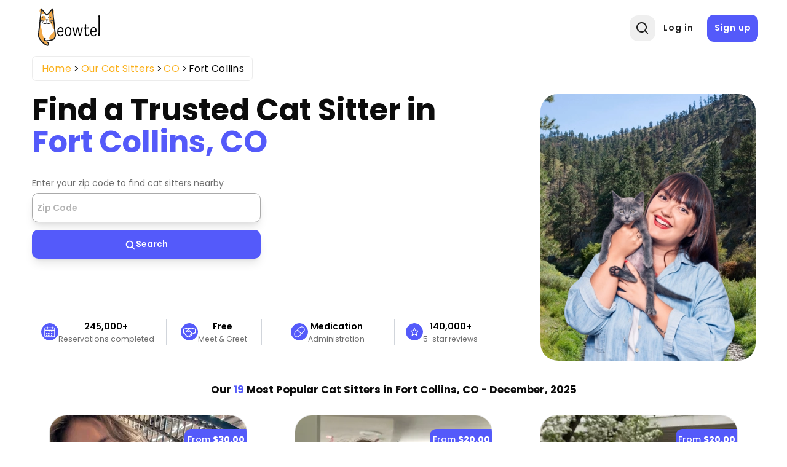

--- FILE ---
content_type: text/html; charset=UTF-8
request_url: https://meowtel.com/cat-sitters/CO/fort-collins
body_size: 45537
content:
<!DOCTYPE html>
<html lang="en">
  <head>
      <meta charset="UTF-8">
      <meta name="viewport" content="width=device-width, initial-scale=1, maximum-scale=1">
      <title>Best Cat Sitters in Fort Collins, CO - Trusted &amp; Insured | Meowtel</title>
                    <meta  property="og:title" content="Best Cat Sitters in Fort Collins, CO - Trusted &amp; Insured">
              <meta  property="og:description" content="Cat sitters near Fort Collins, CO who are background-checked, insured and highly experienced in cat care. Visits start at $20 for loving, in-home care for your cats.">
              <meta name="description"  content="Cat sitters near Fort Collins, CO who are background-checked, insured and highly experienced in cat care. Visits start at $20 for loving, in-home care for your cats.">
            
              <link rel="canonical" href="https://meowtel.com/cat-sitters/CO/fort-collins">
      
      <script>
        window.app = {
          ...{"is_logged_in":false,"config":{"environment":"prod","x_api_key":"WEB-DEV-95JS-WE64","sentry_url":"https:\/\/js.sentry-cdn.com\/9ed3b4036f3ba577131b20061a2921e3.min.js","bing_ads_id":"56014627","pixel_id":"139016240286793","gtm_id":"GTM-W3TBXNX","ws_url":"https:\/\/meowtel.com","maps_url":"https:\/\/sitter-maps.meowtel.com","posthog_api_key":"phc_P37rL1sY0L9rkxy6boq0gZXIbSX0g7Vk5Mz8A21TQ5C","turnstile":{"site_key":"0x4AAAAAAABl3Ob_DlgExd2C","dev_site_key":"1x00000000000000000000AA"},"checkout":{"public_key":"pk_vxof5mqv3hir42vvvvfp53adeiu","is_sandbox":false,"api_url":"https:\/\/api.checkout.com"},"google":{"client_id":"306799480090-9d9fai1ppatqrshg343l2t9doqs4itra.apps.googleusercontent.com"},"smarty_api_key":195857804250679799,"mapbox":{"base_url":"https:\/\/api.mapbox.com\/styles\/v1\/mapbox\/streets-v12\/static\/pin-s+e60000","address_api_key":"pk.eyJ1IjoiYnJ1bm80MiIsImEiOiJjbHhidHlxd28zaGdnMmtwb2I5dmZ3dmx5In0.v1gWRXeOa4T1A755sKMhog"},"tomtom_api_key":"pyB5d2HJM2bgOLEa6VWkLn9nf0AYTodV"}},
        };
      </script>

      <script defer src="/dist/js/events-factory.L6L5ZF3I.js"></script>
      <script defer src="/dist/js/bing-ads.R7EDB2L6.js"></script>
      <script defer src="/dist/js/facebook-pixel.AH3TJ4LU.js"></script>
      <script defer src="/dist/js/events-tracking.S7632UDL.js"></script>

      <script>
      const params = new Proxy(new URLSearchParams(window.location.search), {
        get: (searchParams, prop) => searchParams.get(prop),
      });

      // Section to catch params ad_source
      if (params && typeof params !== "undefined") {
        if (params.cc && typeof params.cc !== "undefined") {
          localStorage.setItem("ad_campaign", params.cc);
        }

        if (params.cc && typeof params.cs !== "undefined") {
          localStorage.setItem("ad_source", params.cs);
        }
      }
      </script>

              <!-- Google Tag Manager -->
        <link rel="preconnect" href="https://www.googletagmanager.com">
        <script>(function(w,d,s,l,i){w[l]=w[l]||[];w[l].push({'gtm.start':
        new Date().getTime(),event:'gtm.js'});var f=d.getElementsByTagName(s)[0],
        j=d.createElement(s),dl=l!='dataLayer'?'&l='+l:'';j.async=true;j.src=
        'https://www.googletagmanager.com/gtm.js?id='+i+dl;f.parentNode.insertBefore(j,f);
        })(window,document,'script','dataLayer',window.app.config.gtm_id);</script>
        <!-- End Google Tag Manager -->
      
                        <script type="application/ld+json">{"@context":"https:\/\/schema.org\/","@type":"Product","brand":{"@type":"Brand","name":"Meowtel"},"description":"Cat sitters near Fort Collins, CO who are background-checked, insured and highly experienced in cat care. Visits start at $20 for loving, in-home care for your cats.","name":"Cat sitters Fort Collins","aggregateRating":{"@type":"AggregateRating","bestRating":5,"worstRating":1,"ratingCount":496,"ratingValue":4.99}}</script>
        
      <link rel="icon" type="image/png" href="/favicon.png">
      <link rel="icon" type="image/png" sizes="192x192" href="/img/favicon-android-192x192.png">
      <link rel="icon" type="image/png" sizes="512x512" href="/img/favicon-android-512x512.png">
      <link rel="apple-touch-icon" href="/favicon.png">
      <link rel="apple-touch-icon" sizes="76x76" href="/img/favicon-apple-76x76.png">
      <link rel="apple-touch-icon" sizes="120x120" href="/img/favicon-apple-120x120.png">
      <link rel="apple-touch-icon" sizes="152x152" href="/img/favicon-apple-152x152.png">
      <link rel="apple-touch-icon" sizes="167x167" href="/img/favicon-apple-167x167.png">
      <link rel="apple-touch-icon" sizes="180x180" href="/img/favicon-apple-180x180.png">
      <link href="/css2/fonts.css" rel="stylesheet">

                      <link rel="stylesheet" href="/dist/css/main.PDQHYKGH.css">
      

            <link rel="stylesheet" href="/dist/css/style.N32HMHL5.css">
      <link rel="stylesheet" href="/dist/css/user.QZR5GOSY.css">
      <link rel="stylesheet" href="/dist/css/header.YTNHMLPD.css">
      <link rel="stylesheet" href="/dist/css/header-nav.STE6IVKK.css">
      <link rel="stylesheet" href="/dist/css/footer.H6PTOXH7.css">

      
              <link rel="stylesheet" href="/dist/css/city-landing-page.7JZ4EHWH.css">        <link rel="stylesheet" href="/dist/css/maps.2XI4IBJE.css">      <link rel="stylesheet" href="/dist/css/log-in-and-sign-up-forms.LZFG4J2R.css"> 
            <script src="/dist/js/MeowAjax.INJWUPP5.js"></script>
      <script src="/dist/js/UseCookie.P6BBRCKU.js"></script>
      <script src="/dist/js/index.2AU3TCL5.js"></script>


            <script>
        if (!Object.hasOwn) {
          window.hasOwn = function (obj, prop) {
            if (obj == null) {
              throw new TypeError("Object.hasOwn called on null or undefined");
            }
            return Object.prototype.hasOwnProperty.call(obj, prop);
          };
        } else {
          window.hasOwn = Object.hasOwn;
        }
      </script>

            <script defer src="/dist/js/fieldValidations.AD4NV33U.js"></script>
      <script defer src="/dist/js/validated-input.L32YIQO2.js"></script>
      <script defer src="/dist/js/popover.OXV4ET2M.js"></script>
      <script defer src="/dist/js/loading-button.U7JYBNVE.js"></script>
      <script defer src="/js2/packages/alpine-focus.min.js"></script>


      
              <script defer src="/js2/packages/alpine-mask.min.js"></script>
      
              <script defer src="/js2/packages/alpine-intersect.min.js"></script>
      
      
      <script defer src="/js2/packages/socket-io.min.js"></script>

      
      
      
      
      
              <script defer src="/js2/packages/alpine.min.js"></script>

            <style>
        .errorMsg {
          color: var(--color-error) !important;
          font-size: 0.65rem;
          line-height: 1.4;
          height: 15px;
          text-align: start;
        }
        .errorMsgCustom {
          color: var(white) !important;
          font-size: 0.65rem;
          line-height: 1.4;
          height: 15px;
        }
        .errorMsgAbsolute {
          position: absolute;
        }

        /* Custom class only for checkout process for now */
        .input-focus:focus {
          border: 2px solid var(--color-secondary) !important;
          outline: none;
        }
        .inputError {
          border-radius: 5px;
          border: 2px solid var(--color-error) !important;
        }
        .disabled {
          cursor: not-allowed;
          background-color: #e8e8e8;
          pointer-events: none;
        }

        .disabled input[disabled] {
          pointer-events: none;
        }

      </style>

                                                
      <script src="https://js.sentry-cdn.com/9ed3b4036f3ba577131b20061a2921e3.min.js" crossorigin="anonymous"></script>
      <script>
        window.sentryOnLoad = function() {
          Sentry.init({
            sendDefaultPii: true,
            release: "1",
            environment: "prod"
          });
        }
      </script>

            <script>
        let checkInstagramBrowser = function() {
          // Check if the user agent contains "Instagram" and the vendor is also "Instagram"
          if (typeof window === 'undefined' || typeof navigator === 'undefined') {
            return false;
          }

          const userAgent = navigator.userAgent || '';

          // Instagram's in-app browser includes 'Instagram' in the user agent
          // Common patterns include:
          // - Instagram 123.0.0.0.0 (iPhone; iOS 15.0; Scale/3.00)
          // - Instagram 123.0.0.0.0 (Android; ...)
          // - Instagram for Android
          // - Instagram for iOS
          return /Instagram/i.test(userAgent) || /FBAN/i.test(userAgent) || /FBAV/i.test(userAgent);
        }
        window.isInstagramBrowser = checkInstagramBrowser();
      </script>

              <script src="//bat.bing.com/bat.js" async=""></script>
      
      <script src="/js2/packages/ua-parser.min.js" defer></script>
      <script src="/dist/js/ax.2LXHIE44.js" defer></script>
              <!-- Posthog -->
        <script>
            (async function (){
              try {
                // Get country code using Nginx custom header. In case it does not exist or it's different than US, we disable session recording in Posthog
                const countryCodeResponse = await ajax({
                  url: '/helpers/general',
                  action: 'getCountryCode',
                  method: "GET"
                });

                let disableSessionRecording = !countryCodeResponse || !countryCodeResponse.data || !countryCodeResponse.data.countryCode || countryCodeResponse.data.countryCode !== "US";

                // Also, we disable session recording in Posthog if the userAgent contains "bot"
                const userAgent = navigator.userAgent;
                disableSessionRecording = disableSessionRecording || (userAgent && userAgent.includes("bot"));

                // Initialize Posthog loader
                !function(t,e){var o,n,p,r;e.__SV||(window.posthog=e,e._i=[],e.init=function(i,s,a){function g(t,e){var o=e.split(".");2==o.length&&(t=t[o[0]],e=o[1]),t[e]=function(){t.push([e].concat(Array.prototype.slice.call(arguments,0)))}}(p=t.createElement("script")).type="text/javascript",p.crossOrigin="anonymous",p.async=!0,p.src=s.api_host.replace(".i.posthog.com","-assets.i.posthog.com")+"/static/array.js",(r=t.getElementsByTagName("script")[0]).parentNode.insertBefore(p,r);var u=e;for(void 0!==a?u=e[a]=[]:a="posthog",u.people=u.people||[],u.toString=function(t){var e="posthog";return"posthog"!==a&&(e+="."+a),t||(e+=" (stub)"),e},u.people.toString=function(){return u.toString(1)+".people (stub)"},o="init capture register register_once register_for_session unregister unregister_for_session getFeatureFlag getFeatureFlagPayload isFeatureEnabled reloadFeatureFlags updateEarlyAccessFeatureEnrollment getEarlyAccessFeatures on onFeatureFlags onSessionId getSurveys getActiveMatchingSurveys renderSurvey canRenderSurvey getNextSurveyStep identify setPersonProperties group resetGroups setPersonPropertiesForFlags resetGroupPropertiesForFlags reset get_distinct_id getGroups get_session_id get_session_replay_url alias set_config startSessionRecording stopSessionRecording sessionRecordingStarted captureException loadToolbar get_property getSessionProperty createPersonProfile opt_in_capturing opt_out_capturing has_opted_in_capturing has_opted_out_capturing clear_opt_in_out_capturing debug".split(" "),n=0;n<o.length;n++)g(u,o[n]);e._i.push([i,s,a])},e.__SV=1)}(document,window.posthog||[]);
                
                posthog.init(window.app.config.posthog_api_key, {
                  api_host: "https://app.posthog.com",
                  disable_session_recording: /* disableSessionRecording */ true,
                  person_profiles: "identified_only",
                  disable_surveys: true,
                  session_recording: {
                    maskAllInputs: false, // We don't have sensitive inputs like passwords
                    sessionRecordingSampleRate: 0.5  // 50% of sessions
                  },
                  autocapture: /* disableSessionRecording */ true
                    ? false // If session recording is disabled, we disable autocapture as well
                    : {
                        url_allowlist: ["https://meowtel.com"] // strings or RegExps
                      },
                  loaded: function(posthog) {
                    // Function to handle session recording based on feature flag
                    const handleSessionRecording = function() {
                      posthog.stopSessionRecording();
                      return; // TEMPORARY DISABLEMENT OF SESSION RECORDING
                      //---------------------------------------------------

                      const featureFlagEnabled = posthog.isFeatureEnabled('desktop-session-replay');
                      
                      // If feature flag is explicitly disabled or if initial checks failed, stop recording
                      if (featureFlagEnabled === false || disableSessionRecording) {
                        posthog.stopSessionRecording();
                      } else if (featureFlagEnabled === true && !disableSessionRecording) {
                        // Feature flag is enabled and no restrictions, ensure recording is active
                        posthog.startSessionRecording();
                      }
                      // If undefined/null, keep the initial disable_session_recording setting
                    };

                    // Check feature flag on initial load
                    handleSessionRecording();

                    // Listen for feature flag changes
                    posthog.onFeatureFlags(function(flags, flagVariants, { errorsLoading }) {
                      // Feature flags are guaranteed to be available at this point
                      if (!errorsLoading) {
                        handleSessionRecording();
                      }
                    });
                  }
                });
              } catch(e) {
                console.log(e);
              }

            })()
        </script>
        <!-- End Posthog -->
        </head>

  <body id="city-landing-page">
                <!-- Google Tag Manager (noscript) -->
      <noscript><iframe src="https://www.googletagmanager.com/ns.html?id=GTM-W3TBXNX"
      height="0" width="0" style="display:none;visibility:hidden"></iframe></noscript>
      <!-- End Google Tag Manager (noscript) -->
    
        <div
      x-data="{
        notifications: [],
        hasDarkenedNotification: false,
        add(e) {
            const notification = {
                id: e.timeStamp + this.notifications.length,
                type: e.detail.type,
                content: e.detail.content,
                action: e.detail.action,
                darken: e.detail.darken || false,
            };
            this.notifications.push(notification);
            this.updateDarkenState();
        },
        remove(notification) {
            this.notifications = this.notifications.filter(i => i.id !== notification.id);
            this.updateDarkenState();
        },
        updateDarkenState() {
            this.hasDarkenedNotification = this.notifications.some(n => n.darken);
        }
      }" x-init="
      window.showNotification = function(message = 'Something went wrong', notificationType = 'success', options = {}){
          let allowedTypes = ['info', 'success', 'error'];
          let content = 'Something went wrong';
          let type = 'success';
          let action = null;
          let darken = false;

          // Only allow the allowed types
          if (allowedTypes.includes(type)) {
              type = notificationType;
          }

          // Only allow string messages
          if (typeof message === 'string') {
              content = message;
          }

          if (options.action) {
              action = options.action;
          }

          // Add the darken option
          if (options.darken === true) {
              darken = true;
          }

          window.dispatchEvent(new CustomEvent('notify', { detail: { type, content, action, darken } }));
      }" @notify.window="add($event)" >
  <!-- Overlay that darkens the page -->
  <div
      x-show="hasDarkenedNotification"
      x-cloak
      x-trap.noscroll="hasDarkenedNotification"
      x-transition:enter="transition ease-out duration-300"
      x-transition:enter-start="opacity-0"
      x-transition:enter-end="opacity-100"
      x-transition:leave="transition ease-in duration-200"
      x-transition:leave-start="opacity-100"
      x-transition:leave-end="opacity-0"
      class="fixed inset-0 bg-black bg-opacity-40 z-[199]"
      aria-hidden="true">
  </div>

  <div class="flex w-full max-w-xs flex-col space-y-4 pr-4 pb-4 sm:justify-start z-[200] fixed left-[50%] transform -translate-x-1/2" role="status" aria-live="polite">

    <!-- Notification -->
    <template x-for="notification in notifications" :key="notification.id">
        <div x-data="{
          show: false,
          notification: notification,
          init() {
            this.$nextTick(() => this.show = true)
            setTimeout(() => this.transitionOut(), 2000)
          },
          transitionOut() {
            this.show = false

            setTimeout(() => this.remove(this.notification), 200)
          },
        }" x-show="show" x-transition.duration.500ms class="pointer-events-auto w-full max-w-sm rounded-md border border-gray-200 bg-white py-4 pl-6 pr-4 shadow-lg">
        <div
          class="flex items-start">
          <!-- Icons -->
          <div x-show="notification.type === 'info'" class="flex-shrink-0 self-center">
            <span aria-hidden="true" class="inline-flex h-6 w-6 items-center justify-center rounded-full border-2 border-gray-400 text-xl font-bold text-gray-400">!</span>
            <span class="sr-only">Information:</span>
          </div>

          <div x-show="notification.type === 'success'" class="flex-shrink-0 self-center">
            <span aria-hidden="true" class="inline-flex h-6 w-6 items-center justify-center rounded-full border-2 border-green-600 text-lg font-bold text-green-600">&check;</span>
            <span class="sr-only">Success:</span>
          </div>

          <div x-show="notification.type === 'error'" class="flex-shrink-0 self-center">
            <span aria-hidden="true" class="inline-flex h-6 w-6 items-center justify-center rounded-full border-2 border-red-600 text-lg font-bold text-red-600">&times;</span>
            <span class="sr-only">Error:</span>
          </div>

          <!-- Text -->
          <div class="ml-3 flex flex-col justify-center items-center pt-0.5">
            <p x-text="notification.content" class="text-sm font-medium leading-5 text-gray-900"></p>
            <template x-if="notification.action">
              <div class="mt-2">
                <button @click.stop="notification.action.onClick()" type="button" class="inline-flex text-[#545afa]">
                  <span x-text="notification.action.text" class="text-sm font-medium leading-5"></span>
                </button>
              </div>
            </template>
          </div>

          <!-- Remove button -->
          <div class="ml-auto flex flex-shrink-0 self-center">
            <button @click.stop="transitionOut()" type="button" class="inline-flex text-gray-400">
              <svg aria-hidden class="h-5 w-5" viewbox="0 0 20 20" fill="currentColor">
                <path fill-rule="evenodd" d="M4.293 4.293a1 1 0 011.414 0L10 8.586l4.293-4.293a1 1 0 111.414 1.414L11.414 10l4.293 4.293a1 1 0 01-1.414 1.414L10 11.414l-4.293 4.293a1 1 0 01-1.414-1.414L8.586 10 4.293 5.707a1 1 0 010-1.414z" clip-rule="evenodd"></path>
              </svg>
              <span class="sr-only">Close notification</span>
            </button>
          </div>
        </div>
      </div>
    </template>
  </div>
</div>

        <div
  class="flex flex-row fixed bottom-5 right-5 p-[1rem] min-w-[20%] bg-[#dedeff] text-[#0505D8] justify-center items-center rounded-full cursor-pointer z-50 text-sm font-medium shadow-lg 
    h-[4.5%]"
  x-data="scrollToTop"
  x-cloak
  x-show="isVisible && isMobile"
  @click="scrollToTop"
>
<svg viewBox="0 0 24 24" width="1.2em" height="1.2em" class="w-5 h-5 mr-2"><path fill="currentColor" d="M4.284 10.295a1 1 0 0 0 1.424 1.404L11 6.329v13.67a1 1 0 1 0 2 0V6.335l5.285 5.364a1 1 0 0 0 1.424-1.404L12.887 3.37a1.25 1.25 0 0 0-1.78 0z"></path></svg>
  <span>Top</span>
</div>


<script>
  document.addEventListener("alpine:init", () => {
    Alpine.data("scrollToTop", () => ({
      route: window.location.pathname,
      isVisible: false,
      isMobile: false,

      checkMobile() {
        this.isMobile = window.innerWidth < 768; // Tailwind's md breakpoint
      },

      handleScroll() {
        this.isVisible = window.scrollY > window.innerHeight;
      },

      scrollToTop() {
        window.scrollTo({ top: 0, behavior: "smooth" });
      },

      init() {
        this.checkMobile();
        this.handleScroll();

        window.addEventListener("scroll", this.handleScroll.bind(this));
        window.addEventListener("resize", this.checkMobile.bind(this));
      },

      destroy() {
        window.removeEventListener("scroll", this.handleScroll.bind(this));
        window.removeEventListener("resize", this.checkMobile.bind(this));
      },
    }));
  });
</script>



    
    <div class="page-wrap ">
                    <header x-data="headerInformation" class="header
    
    
  
  "
  >
  <div class="container [position:inherit] ">
    <div class="header-grid">
      <div class="header-left-section flex items-center">
                          <button @click="showSignIn = !showSignIn" id="header-profile-btn" class=" block lg:!hidden profile-btn nav-icon-container" aria-label="Menu">
            <svg viewBox="0 0 24 24" width="1.2em" height="1.2em" class="header-nav-icon">
              <g fill="none" fill-rule="evenodd">
                <path d="m12.594 23.258l-.012.002l-.071.035l-.02.004l-.014-.004l-.071-.036q-.016-.004-.024.006l-.004.01l-.017.428l.005.02l.01.013l.104.074l.015.004l.012-.004l.104-.074l.012-.016l.004-.017l-.017-.427q-.004-.016-.016-.018m.264-.113l-.014.002l-.184.093l-.01.01l-.003.011l.018.43l.005.012l.008.008l.201.092q.019.005.029-.008l.004-.014l-.034-.614q-.005-.019-.02-.022m-.715.002a.02.02 0 0 0-.027.006l-.006.014l-.034.614q.001.018.017.024l.015-.002l.201-.093l.01-.008l.003-.011l.018-.43l-.003-.012l-.01-.01z"></path>
                <path fill="currentColor" d="M12 2c5.523 0 10 4.477 10 10a9.96 9.96 0 0 1-2.258 6.33l.02.022l-.132.112A9.98 9.98 0 0 1 12 22c-2.95 0-5.6-1.277-7.43-3.307l-.2-.23l-.132-.11l.02-.024A9.96 9.96 0 0 1 2 12C2 6.477 6.477 2 12 2m0 15c-1.86 0-3.541.592-4.793 1.406A7.97 7.97 0 0 0 12 20a7.97 7.97 0 0 0 4.793-1.594A8.9 8.9 0 0 0 12 17m0-13a8 8 0 0 0-6.258 12.984C7.363 15.821 9.575 15 12 15s4.637.821 6.258 1.984A8 8 0 0 0 12 4m0 2a4 4 0 1 1 0 8a4 4 0 0 1 0-8m0 2a2 2 0 1 0 0 4a2 2 0 0 0 0-4"></path>
              </g>
            </svg>
          </button>
              </div>
      <a href="/" class="logo">
        <img src="/img/new-logo.svg" alt="Meowtel.com Logo" title="Meowtel.com Logo" width="130" height="70" style="width: 130px; height: 70px" fetchpriority="high" rel="preload">
      </a>
              <div class="right-col justify-end">
          <div x-transition x-show="!showSearch">
            <div class="icon-animation-container">
              <button aria-label="Open Search" class="search-btn nav-icon-container" @click="openSearchPopup">
                <svg viewBox="0 0 24 24" width="1.2em" height="1.2em" id="header-search-icon-1" class="text-[#222] text-[20px] m-0">
                  <g fill="none" fill-rule="evenodd">
                    <path d="m12.593 23.258l-.011.002l-.071.035l-.02.004l-.014-.004l-.071-.035q-.016-.005-.024.005l-.004.01l-.017.428l.005.02l.01.013l.104.074l.015.004l.012-.004l.104-.074l.012-.016l.004-.017l-.017-.427q-.004-.016-.017-.018m.265-.113l-.013.002l-.185.093l-.01.01l-.003.011l.018.43l.005.012l.008.007l.201.093q.019.005.029-.008l.004-.014l-.034-.614q-.005-.018-.02-.022m-.715.002a.02.02 0 0 0-.027.006l-.006.014l-.034.614q.001.018.017.024l.015-.002l.201-.093l.01-.008l.004-.011l.017-.43l-.003-.012l-.01-.01z"></path>
                    <path fill="currentColor" d="M10.5 2a8.5 8.5 0 1 0 5.262 15.176l3.652 3.652a1 1 0 0 0 1.414-1.414l-3.652-3.652A8.5 8.5 0 0 0 10.5 2M4 10.5a6.5 6.5 0 1 1 13 0a6.5 6.5 0 0 1-13 0"></path>
                  </g>
                </svg>
              </button>
            </div>
          </div>
                      <div class="sign-buttons">
              <a href="/sign-in" id="header-log-in" class="btn !border-[none] !normal-case !font-semibold !text-[1rem] !mb-0 !border-[transparent] !tracking-[0.9px]">Log in</a>
              <a href="/sign-up" id="header-sign-up" class="btn !border-[none] !normal-case !font-semibold !text-[1rem] !mb-0 !border-[transparent] !p-[.75rem] !tracking-[0.9px]">Sign up</a>
            </div>
                  </div>
      


      <!-- Overlay -->
      <div x-show="showSearch" style="display: none" class="fixed inset-0 bg-black/[0.4] z-[12]" x-id="['popup-search-backdrop']" id="popup-search-backdrop"
      x-transition:enter="backdrop-fade-enter-active"
      x-transition:enter-start="opacity-0"
      x-transition:enter-end="opacity-100"
      x-transition:leave="backdrop-fade-leave-active delay-200"
      x-transition:leave-start="opacity-100"
      x-transition:leave-end="opacity-0"
      ></div>
      <!-- Modal -->
      <div x-show="showSearch" x-cloak x-on:keydown.escape.prevent.stop="showSearch = false" role="dialog" aria-modal="true"  :aria-labelledby="$id('modal-title')"  class="fixed inset-0 z-20 overflow-y-auto">
        <!-- Panel -->
        <div @click="showSearch = false" x-show="showSearch" class="relative overflow-y-auto bg-white shadow-lg !min-h-screen popup-search flex justify-center items-start" style="position: fixed; top: 0; left: 0; height: 100vh; width: 100vw; z-index: 20; background: transparent">
          <form x-show="showSearch"
            x-transition:enter="slideIn-enter-active delay-150"
            x-transition:enter-start="slideIn-enter-from"
            x-transition:enter-end="slideIn-enter-to"
            x-transition:leave="slideIn-leave-active"
            x-transition:leave-start="slideIn-leave-from"
            x-transition:leave-end="slideIn-leave-to"
            x-on:click.stop
            :action="`/cat-sitters?location=${location}`"
            method="post"
            style="z-index: 21" x-trap="showSearch">
            <div
              id="header-search-input"
              :style="(suggestionsOn ? 'border-radius: 1rem 1rem 0rem 0rem;' : '')"
              @on-input="updateSearchString"
              @suggestions-on="manageSuggestions"
              @keydown-enter="processLocationOnEnter($event)"
              @suggestion-selected="selectSuggestion" ref="searchInput" class="search">
              <div id="pac-input" class="zip-input !w-full"
  x-data="initializeSearchSuggestions({
    initialSearch: '',
    customId: 'autosuggest__input__navigation',
  })">
  <div
    @searchSelected="searchSitters"
    id="location-search-1"
    class="zip-input header-search-suggestions"
  >
    <div class="w-full relative validated-input-container" role="search">
      <input
                x-model="search"
        x-validated-input="search"
                  @input="$dispatch('on-input', $event.target.value);searchSitters()"
        
        
        placeholder="Type a zip to find a cat sitter"
                        class="w-full h-full form-control truncate !mt-0 md:!mb-0 "
        id="autosuggest__input__navigation"
        title="Type a zip code"
        aria-label="Type a zip code"
        autocomplete="off"
        aria-autocomplete="none"
        type="text"
        style="position: relative; z-index:21; max-height: 42px; border-radius: 7px; background-color: transparent;"
        @focus="() => {inputFocused = true;}"
        @blur="() => {inputFocused = false;}"
        @keydown.arrow-down.prevent="focusNextSuggestion()"
        @keydown.arrow-up.prevent="focusPrevSuggestion()"
        @keydown.enter.prevent="selectFocusedOrFirstSuggestion"
      >
      <ul
        id="userlist"
        class="rounded-b-[10px] bg-white absolute w-full flex flex-col !z-[100] "
        :class="{ ['border-t border-[lightgrey] mt-[0.3rem]']: results.length, 'border-hidden': !results.length}"
        x-show="search && results.length" >
        <template x-for="(item, idx) in results" :key="idx">
          <li>
            <div
              class="!m-0 !py-[0.3rem] !pr-[0.2rem] !pl-[1.2rem] flex items-center leading-8 border-0
                transition-all duration-200 ease-in-out
                hover:bg-gray-100 hover:text-gray-900 focus:shadow-lg focus:text-gray-900 active:bg-gray-200
                rounded-md"
              :class="{'bg-gray-200 text-gray-900': idx === focusedIndex}"
              x-show="item"
              @mouseenter="focusedIndex = idx"
              @mouseleave="focusedIndex = -1"
              @mousedown.prevent="selectSuggestion(idx)"
              x-transition:enter="suggestions-enter-active"
              x-transition:enter-start="suggestions-enter-from"
              x-transition:enter-end="suggestions-enter-to"
              x-transition:leave="suggestions-leave-active"
              x-transition:leave-start="suggestions-leave-from"
              x-transition:leave-end="suggestions-leave-to"
              x-text="type == 'city' ? `${item.city}, ${item.code}` : `${item.city}, ${item.code}, ${item.zip}`">
            </div>
          </li>
        </template>
      </ul>
    </div>
  </div>
</div>

<style>
.suggestions-enter-from,
.suggestions-leave-to {
  transform: translateX(30px);
  opacity: 0;
}

.suggestions-enter-to,
.suggestions-leave-from {
  transform: translateX(0);
  opacity: 1;
}

.suggestions-enter-active, .suggestions-leave-active {
  transition: all 2s ease;
}
</style>

<script>
function initializeSearchSuggestions(options = {}) {
  return {
    init() {

      this.$watch("results", (newResults) => {
        if (newResults.length > 0) {
          this.$dispatch('suggestions-on', true);
        } else {
          this.$dispatch('suggestions-on', false);
        }
      });
    },
    search: options.initialSearch || "",
    results: [],
    listOfZips: [],
    type: '',
    showSearch: true,
    inputFocused: false,
    focusedIndex: -1,
    async searchSitters() {
      if (this.search.length < 3) {
        this.results = [];
        this.focusedIndex = -1;
        return;
      }

      // Retrieve the user's zip code
      const zipCodeResp = await window.getZipCode();
      const zipAsString = zipCodeResp?.zipCode ? zipCodeResp.zipCode.toString() : "10001";
      let response = await this.getSuggestions(zipAsString);

      if (response) {
        this.listOfZips = response;
        this.filterSuggestions();
        this.focusedIndex = -1;
      } else {
        this.results = [];
        this.focusedIndex = -1;
      }
    },
    async getSuggestions(auxParam, returnError = false) {
      // Api call with parameters
      this.type = isNaN(parseInt(this.search)) ? "city" : "zip";
      // Clean variables to avoid bad url formats
      const cleanLocation = this.search.replace(/["'<>\{\}\(\)\[\]\^#\?]/g, "");
      const cleanType = this.type.replace(/[ "'<>\{\}\(\)\[\]\^#\?]/g, "");
      const cleanAuxParam = auxParam ? auxParam.replace(/[ "'<>\{\}\(\)\[\]\^#\?]/g, "") : false;

      // If location is empty, return empty array (Avoid api call)
      if (!cleanLocation || cleanLocation.length < 3) {
        return [];
      }

      try {
        let result = await meowFetch(
          `/api/v1/locations/autocomplete-suggestions/${cleanLocation}/${cleanType}${cleanAuxParam ? "?location=" + cleanAuxParam : ""}`,
          { returnError: true }
        );

        if (
          result &&
          hasOwn(result, "data") &&
          hasOwn(result, "statusCode") &&
          result.statusCode === 200 &&
          result.data.length
        ) {
          return result.data;
        }

        return [];
      } catch(e) {
        console.error(e);
        return false;
      }
    },
    filterSuggestions() {
      // Search values and return with a limit props.maxNumResults
      let matches = 0;

      this.results = this.listOfZips.map((item) => {
        // Fix the item value to be a string
        const validItem = this.getSuggestionValue(item);

        // Search using the fixed item value
        if (validItem.toLowerCase().includes(this.search.toLowerCase()) && matches < 10) {
          matches++;
          // Create an object because v-bind="item" should always receive an object
          return item;
        }
      }).filter((item) => item);
      this.focusedIndex = -1;
    },
    getSuggestionValue(suggestion) {
      if (!suggestion) {
        return false;
      }
      if (this.type == "city") {
        return `${suggestion.city}, ${suggestion.code}`;
      }
      return `${suggestion.city}, ${suggestion.code}, ${suggestion.zip}`;
    },
    formatLocationInput(item) {

      let searchString = this.type == 'city' ? `${item.city}, ${item.code}` : `${item.city}, ${item.code}, ${item.zip}`;
      let locationValue = '';
      if (this.type === 'zip') {
        locationValue = `${item.zip}`;
      } else {
        locationValue = `${item.city.toLocaleLowerCase().replaceAll(" ", "-")}&state=${item.code}`;
      }

      return locationValue;
    },
    goToSearch(item) {
      window.location.href = `/cat-sitters?location=${this.formatLocationInput(item)}`;
    },
    emitSuggestionValue(item) {
      if (this.type === 'zip') {
        this.search = `${item.city}, ${item.code}, ${item.zip}`;
      } else {
        this.search = `${item.city}, ${item.code}`;
      }
      this.$dispatch('suggestion-selected', this.search);
      this.results = [];
      this.focusedIndex = -1;
    },
    focusNextSuggestion() {
      if (!this.results.length) return;
      if (this.focusedIndex < this.results.length - 1) {
        this.focusedIndex++;
      } else {
        this.focusedIndex = 0;
      }
      this.scrollToFocused();
    },
    focusPrevSuggestion() {
      if (!this.results.length) return;
      if (this.focusedIndex > 0) {
        this.focusedIndex--;
      } else {
        this.focusedIndex = this.results.length - 1;
      }
      this.scrollToFocused();
    },
    selectFocusedOrFirstSuggestion(event) {
      if (!this.results.length) {
        return this.$dispatch('keydown-enter', this.search);
      };
      const idx = this.focusedIndex >= 0 ? this.focusedIndex : 0;
      this.selectSuggestion(idx);
    },
    selectSuggestion(idx) {
      const item = this.results[idx];
      if (!item) return;
              this.emitSuggestionValue(item);
            this.focusedIndex = -1;
    },
    scrollToFocused() {
      this.$nextTick(() => {
        const list = document.getElementById("userlist");
        if (!list) return;
        const items = list.querySelectorAll("div");
        if (items && items[this.focusedIndex]) {
          items[this.focusedIndex].scrollIntoView({ block: "nearest" });
        }
      });
    },
  };
}
</script>

              <button type="submit" aria-label="Search Button" class="btn nav-icon-container search-input-btn icon-loading-black absolute" style="z-index:22;">
                <svg viewBox="0 0 24 24" width="1.2em" height="1.2em" id="header-search-icon-2" class="header-nav-icon search-icon">
                  <g fill="none" fill-rule="evenodd">
                    <path d="m12.593 23.258l-.011.002l-.071.035l-.02.004l-.014-.004l-.071-.035q-.016-.005-.024.005l-.004.01l-.017.428l.005.02l.01.013l.104.074l.015.004l.012-.004l.104-.074l.012-.016l.004-.017l-.017-.427q-.004-.016-.017-.018m.265-.113l-.013.002l-.185.093l-.01.01l-.003.011l.018.43l.005.012l.008.007l.201.093q.019.005.029-.008l.004-.014l-.034-.614q-.005-.018-.02-.022m-.715.002a.02.02 0 0 0-.027.006l-.006.014l-.034.614q.001.018.017.024l.015-.002l.201-.093l.01-.008l.004-.011l.017-.43l-.003-.012l-.01-.01z"></path>
                    <path fill="currentColor" d="M10.5 2a8.5 8.5 0 1 0 5.262 15.176l3.652 3.652a1 1 0 0 0 1.414-1.414l-3.652-3.652A8.5 8.5 0 0 0 10.5 2M4 10.5a6.5 6.5 0 1 1 13 0a6.5 6.5 0 0 1-13 0"></path>
                  </g>
                </svg>
              </button>
            </div>
          </form>
        </div>
      </div>
    </div>
          <template x-if="showSignIn">
        <div x-show="showSignIn" x-init="() => {
          if (window.innerWidth <= 1024 && !window.signInAssetsLoaded) {
            import('/dist/js/sign-in.66I67RRW.js').then(mod => {
              window.googleLogin = mod.googleLogin;
              window.appleLogin = mod.appleLogin;
              window.requestOtp = mod.requestOtp;
            });

            const turnstileScript = document.createElement('script');
            turnstileScript.src = 'https://challenges.cloudflare.com/turnstile/v0/api.js';
            turnstileScript.async = true;
            turnstileScript.defer = true;
            document.body.appendChild(turnstileScript);

            const appleScript = document.createElement('script');
            appleScript.src = 'https://appleid.cdn-apple.com/appleauth/static/jsapi/appleid/1/en_US/appleid.auth.js';
            appleScript.async = true;
            appleScript.defer = true;
            document.body.appendChild(appleScript);

            window.signInAssetsLoaded = true;
          }
        }">
          <div x-show="showSignIn" style="display: none" x-on:keydown.escape.prevent.stop="showSignIn = false" role="dialog" aria-modal="true" x-id="['popup-search-backdrop']" :aria-labelledby="$id('modal-title')" id="popup-search-backdrop" class="fixed inset-0 z-20 overflow-y-auto">
            <!-- Overlay -->
            <div x-show="showSignIn" class="fixed inset-0 bg-[#0006] bg-opacity-50"></div>
            <!-- Panel -->
            <div @click="showSignIn = false" x-show="showSignIn" class="relative overflow-y-auto bg-white p-4 shadow-lg !min-h-screen flex justify-center items-start" style="height: 100vh; width: 100vw; z-index: 20; background: #0006">
              <div class="sign-in-modal" x-trap.noscroll="showSignIn" x-on:click.stop @close-modal="showSignIn = false">
                <div x-data="loadSignInData()">
  <form
    id="login-user"
    @submit.prevent="() => {}"
    style="position: relative"
    class="section-sign-in"
  >
          <button @click="$dispatch('close-modal')" class="block ml-auto absolute right-[1.3rem] top-[1.6rem]" id="sign-in-close-btn" type="button">
        <svg viewBox="0 0 24 24" width="1.2em" height="1.2em" class="text-[20px] text-[#414141] ml-[1.4rem] mr-4 my-[0]"><g fill="none" fill-rule="evenodd"><path d="M24 0v24H0V0zM12.593 23.258l-.011.002l-.071.035l-.02.004l-.014-.004l-.071-.035q-.016-.005-.024.005l-.004.01l-.017.428l.005.02l.01.013l.104.074l.015.004l.012-.004l.104-.074l.012-.016l.004-.017l-.017-.427q-.004-.016-.017-.018m.265-.113l-.013.002l-.185.093l-.01.01l-.003.011l.018.43l.005.012l.008.007l.201.093q.019.005.029-.008l.004-.014l-.034-.614q-.005-.019-.02-.022m-.715.002a.02.02 0 0 0-.027.006l-.006.014l-.034.614q.001.018.017.024l.015-.002l.201-.093l.01-.008l.004-.011l.017-.43l-.003-.012l-.01-.01z"></path><path fill="currentColor" d="m12 13.414l5.657 5.657a1 1 0 0 0 1.414-1.414L13.414 12l5.657-5.657a1 1 0 0 0-1.414-1.414L12 10.586L6.343 4.929A1 1 0 0 0 4.93 6.343L10.586 12l-5.657 5.657a1 1 0 1 0 1.414 1.414z"></path></g></svg>
      </button>
        <h3>Log in</h3>
    <div class="form-group">
      <label for="email-phone">Email or Phone Number</label>
      <input
        type="name"
        id="email-phone"
        class="form-control mb-4 !h-[3rem]"
        placeholder=""
        x-model="userInfo"
        @input="validateInput"
        @blur="validateInput"
        no-label
        style="text-transform: lowercase"
        x-validated-input="validateInput"
      />
      <label x-show="error" class="error-text" x-text="errorText"></label>
      <div class="mt-4 flex justify-center" id="turnstile-container">
        <div
          class="cf-turnstile"
          data-sitekey="0x4AAAAAAABl3Ob_DlgExd2C"
          data-theme="dark">
        </div>
      </div>
      <div class="flex justify-center !m-0">
        <button
          id="login-loading"
          :aria-label="'Login Button'"
          type="submit"
          :disabled="isLoading"
          class="btn btn-primary icon-loading-white flex justify-center"
          x-loading-button="isLoading"
          x-validated-input-action="[loginUser]"
          form-id="login-user"
        >
          Continue
        </button>
      </div>
    </div>
    <div class="login-separator">
      <span class="px-4">Or</span>
    </div>
    <div class="buttons mt-4">
      <button type="button" id="google-button" class="btn btn-google h-[3.5rem]" @click="googleLogin" x-show="!window.isInstagramBrowser">
        <span class="icon icon-google"></span>
        Continue with Google
      </button>
      <button type="button" id="apple" @click="appleLogin" class="btn btn-color btn-apple">
        <span class="icon icon-apple"></span>
        Continue with Apple
      </button>
    </div>
    <p class="bottom-text">Don't have an account? <a href="/sign-up" title="Sign up">Sign up</a></p>
  </form>
</div>

<script>
  function loadSignInData() {
    return {
      userInfo: "",
      error: false,
      errorText: "This field is required",
      isLoading: false,
      isReady: true,
      token: "",
      verification: {
        alreadyChecked: true,         success: true       },
      async loginUser() {
        // prevents the otp to be sent twice
        if (this.isLoading) {
          return;
        }
        this.isLoading = true;

        this.token = window?.turnstile?.getResponse();

        if (!this.token) {
          this.isLoading = false;
          return showNotification("Check the box to log in via OTP", 'error');
        }

        if (this.token || !this.verification.alreadyChecked) {
          const turnstileVerification = await ajax({
            url: '/helpers/account',
            action: 'validateTurnstileToken',
            body: { token: this.token },
            method: "POST",
          });

          if (
            turnstileVerification &&
            hasOwn(turnstileVerification, "statusCode") &&
            hasOwn(turnstileVerification, "data") &&
            turnstileVerification.statusCode === 200
          ) {
            this.verification = turnstileVerification.data;
          }
        }

        if (!this.verification.success) {
          this.isLoading = false;
          //! This case is when the turnstile verification fails
          return showNotification("There was an error with the verification", "error");
        }

        this.verification = { ...this.verification, alreadyChecked: true };

        // Validate input
        let input = document.getElementById("email-phone");

        // Safe validation that the input exists
        if (!input) {
          return;
        }

        if (this.userInfo === "") {
          this.isLoading = false;
          input.classList.add("error");
          input.focus();
          return showNotification("You must add a phone or email", 'error');
        }

        let media = this.userInfo.includes("@") ? "email" : "phone";

        if (
          media == "phone" &&
          !/^(\()?[0-9]{1}\d{2}(\))?(-|\s)?[0-9]{1}\d{2}(-|\s)\d{4}$/.test(this.formatPhone(this.userInfo))
        ) {
          this.isLoading = false;
          return showNotification("The format for the phone number sent is not valid", 'error');
        }

        //* checks if there's an user with that mail or phone (If not, they can't login)
        let checkData =
          media == "phone"
            ? phoneValidation(this.userInfo)
            : emailValidation(this.userInfo);

        // If the user is not found, it shows an error
        if (checkData) {
          this.isLoading = false;
          input.classList.add("error");
          this.error = true;
          this.errorText =
            "Oops, we couldn't find an account tied to this phone or email";
          return input.focus();
        }

        let info = media === "email" ? this.userInfo : this.formatPhone(this.userInfo);

        // Sending otp
        const response = await requestOtp(
          media == "phone" ? "sms" : "email",
          info
        );

        // IF the response has an error it handles it  to show actions
        if (hasOwn(response, "errorMsg")) {
          this.isLoading = false;
          // Reasion
          let reason = response.errorReason;
          // adds the class error
          input.classList.add("error");
          // saves the error
          this.errorText = response.errorMsg;
          this.error = true;
          //  If the user is not active grant the option to send an email
          if (reason == "USER_NOT_ACTIVE") {
            return showNotification(
              "This account is currently deactivated. If you feel this is an error, please contact us.",
              "error", {
                action: { text: "Contact Us", onClick: () => window.open("mailto:bellhop@meowtel.com"), class: "action" }
            });
            // If the error is due to the media sent, grant the option to sign up
          } else if (reason == "INVALID_EMAIL" || reason == "INVALID_PHONE") {
            // If no account associated with the email, it shows an error and gives the chance to sign up
            showNotification(
              "There's no account associated with that phone or email.",
              "error",
              {
                action: {
                  text: "Click here to Sign Up",
                  onClick: () => window.location.href = '/sign-up',
                  class: "action"
                }
              }
            );
            return input.focus();
          }

          // If the error was diferent show the error
          input.classList.add("error");
          return showNotification(response.errorMsg, "error");
        }

        if (!window.location.pathname.includes("/sign")) {
          // Saves route to redirect on cookies
          const persistedRedirect = useCookie("persistedRedirect");
          persistedRedirect.value = encodeURIComponent(window.location.pathname);
        }

        this.isLoading = false;
        const persistedGuest = useCookie("persistedGuest", {}, true);
        persistedGuest.value = {
          [media]: info,
          first_name: response.data.first_name,
          media_info: response.data.media_info,
          type: media
        };

        // If there was no error, the call was successful
        return window.location.href = "/sign-in/verification";
      },
      validateInput() {
        const input = document.getElementById("email-phone");
        if (input) {
          // Check if element exists
          input.classList.remove("error");
          this.error = false;
          if (this.userInfo === "") {
            input.classList.add("error");
            this.error = true;
            // Optional: Display errorText or other feedback here
          }
        } else {
          console.error("Element with id 'email-phone' not found");
        }
      },
      formatPhone(rawPhone) {
          let formattedPhone = "";
          if (typeof rawPhone == "string") {
              let phone = rawPhone.replaceAll(/[^0-9]/g, "");
              if (phone.length < 3) {
              formattedPhone = `(${phone}`;
              } else if (phone.length == 3) {
              formattedPhone = `(${phone})`;
              } else if (phone.length <= 6) {
              let firstBlock = phone.substring(0, 3);
              let secondBlock = phone.substring(3, 6);
              formattedPhone = `(${firstBlock}) ${secondBlock}`;
              } else if (phone.length >= 7) {
              let firstBlock = phone.substring(0, 3);
              let secondBlock = phone.substring(3, 6);
              let thirdBlock = phone.substring(6, 10);
              formattedPhone = `(${firstBlock}) ${secondBlock}-${thirdBlock}`;
              }
              return formattedPhone;
          }
      },
    };
  }
</script>

              </div>
            </div>
          </div>
        </div>
      </template>

      </div>
      </header>

<script>
  document.addEventListener("alpine:init", () => {
    Alpine.data("headerInformation", () => ({
      showMenu: false,
      showSearch: false,
      showSignIn: false,
      location: "",
      suggestionsOn: false,
      isLoading: false,
      closedPurinaBannerData: false,
      closedSpotpetBannerData: false,
      closedAaaneBannerData: false,
      routePath: "\/cat-sitters\/CO\/fort-collins",
      toggleSignIn: false,
      checkoutListingTitle: '',
      unread: 0,
      userPhotoWebp: '',
      sitterMenu: false,
      userMenu: true,
      closeBanner(){
        this.closedPurinaBannerData = true;
        this.closedSpotpetBannerData = true;
        this.closedAaaneBannerData = true;
      },
      openSearchPopup(){
        this.showSearch = true;
        const inputElement = document.getElementById('autosuggest__input__navigation');
        if (inputElement) {
            inputElement.focus();
        }
      },
      toggle() {
        this.open = !this.open;
      },
      init(){
        if (window?.app?.is_logged_in && window?.app?.user && useCookie('auth').value) {
          // Connect to socket. Save it in window to avoid multiple connections
          // and to be used in different components
          window.socket = window.socket || io(window.app.config.ws_url, {
            extraHeaders: {
              "x-api-key": window.app.config.x_api_key,
              "Authorization": useCookie('auth').value,
            },
            port: 3005,
            auth: { token: useCookie('auth').value },
            transports: ["websocket", "polling"],
            upgrade: true,
            reconnectionAttempts: 5
          });

          // receives the message notification and adds 1 to the notification box
          window.socket.on("new-message-notification", () => {
            this.unread++;
          });
        }

        this.sitterMenu = window.app.user?.show_sitter_menu &&
        (this.routePath.includes("/cat-sitter") || this.routePath.includes("/become-cat-sitter"));
        this.userMenu = !this.sitterMenu;
      },
      updateSearchString({detail}) {
        this.location = detail;
      },
      selectSuggestion({detail}) {
        this.location = detail;

        //Ex. Santa Monica, CA, 94005 => to santa monica, CA, 94005
        const parts = this.location.split(", ");
        const locationUrl = [
          parts[0].toLowerCase(), // "santa monica"
          ...parts.slice(1)       // ["CA", "94005"]
        ].join(", ");

        window.location.href = `/cat-sitters?location=${locationUrl}`;
      },
      manageSuggestions(event) {
        this.suggestionsOn = event.detail;
      },
      processLocationOnEnter(e) {
        const input = e.target.value;

        if (!input) {
          return;
        }

        this.selectSuggestion({
          detail: input,
        });
      },
    }));
  });
</script>


      <main class="main-content ">

                <div id="resume-booking-placeholder"></div><div class="breadcrumbs-container ">
          <div class="container">
            <ul class="breadcrumbs border border-[#ececec] rounded-[0.5rem] !inline-block mb-[1.5rem] py-[0.6rem] px-[.9rem] w-fit" itemscope itemtype="https://schema.org/BreadcrumbList"><li itemprop="itemListElement" itemscope itemtype="https://schema.org/ListItem" class="inline-block ml-[.2rem] !tracking-[.3px] font-normal text-[#3a3a3a] text-[1.125rem] item">
                    <a itemprop="item" href="/" title="Home" class="inline-block tracking-[.3px] !text-[#faaf19]">
                      <span itemprop="name">Home</span>
                    </a>
                      <meta itemprop="position" content="1" />
                  </li><li itemprop="itemListElement" itemscope itemtype="https://schema.org/ListItem" class="inline-block ml-[.2rem] !tracking-[.3px] font-normal text-[#3a3a3a] text-[1.125rem] item">
                    <a itemprop="item" href="/cat-sitters/locations" title="Our Cat Sitters" class="inline-block tracking-[.3px] !text-[#faaf19]">
                      <span itemprop="name">Our Cat Sitters</span>
                    </a>
                      <meta itemprop="position" content="2" />
                  </li><li itemprop="itemListElement" itemscope itemtype="https://schema.org/ListItem" class="inline-block ml-[.2rem] !tracking-[.3px] font-normal text-[#3a3a3a] text-[1.125rem] item">
                    <a itemprop="item" href="/cat-sitters/CO" title="CO" class="inline-block tracking-[.3px] !text-[#faaf19]">
                      <span itemprop="name">CO</span>
                    </a>
                      <meta itemprop="position" content="3" />
                  </li><li class="inline-block ml-[.2rem] !tracking-[.3px] font-normal text-[#3a3a3a] text-[1.125rem] ">
                    <span class="">Fort Collins</span>
                  </li></ul>
          </div>
        </div>
          <style>
            .help-breadcrumb-bg {
              background-color: rgba(150, 5, 253, 0.03);
              width: 100%;
              padding: 1rem 0;
            }
            .breadcrumbs {
              margin-bottom: 1.5rem !important;
            }

            .breadcrumbs .item:after {
                content: ">";
                display: inline-block;
                margin-left: unset !important;
            }
            .breadcrumbs .item:last-child:after {
              content: "";
            }
            .breadcrumbs li {
              margin-right: unset !important
            }
          </style>
        
              
      <div x-data="cityLanding">
    <section class="section-banner section-banner-city banner-new-york">
      <div class="container">
        <div class="flex flex-col lg:flex-row px-[1rem] justify-between">
          <div class="order-2 lg:order-1 flex flex-col flex-[0.9]">
            <div class="flex flex-col justify-center items-center lg:items-start">
              <h1 class="pt-[0.85rem] lg:pt-0 lg:pb-[1rem] text-center lg:text-start">
                Find a Trusted Cat Sitter in
                <span class="text-[#545AFA]">Fort Collins, CO</span>
              </h1>
                              <div class="justify-center lg:pb-[4rem] flex flex-col w-[50%] max-w-[40rem] min-w-[22rem]">
                  <p style="margin-bottom: 0 !important">Enter your zip code to find cat sitters nearby</p>
                  <div id="validated-form">
                    <div class="w-full flex flex-col gap-[0.2rem] md:gap-2">
                      <div class="validated-input-container relative">
                        <input
                          class="form-control rounded-[0.71rem] border border-[#AAAAAA] font-semibold p-[0.5rem] w-full"
                          style="box-shadow: 0 10px 15px -3px rgba(0, 0, 0, 0.1), 0 4px 6px -2px rgba(0, 0, 0, 0.05)"
                          @keyUp="handleFilterClick"
                          type="text"
                          x-model="zipCode"
                          placeholder="Zip Code"
                          name="Zip Code"
                          x-mask="99999"
                          maxLength="5"
                          @input="resetVariables"
                          id="zip_code"
                          x-ref="zipCodeRef"
                          required
                          no-label
                          x-validated-input="zipCode"
                        >
                        <div class="error-container error-absolute" class="errorMsg mt-[-0.5rem] pb-[1rem] pl-2"></div>
                      </div>
                      <button x-loading-button="isLoadingFilter" class="icon-loading-white bg-[#545AFA] rounded-[0.71rem] h-[3.4rem] w-full hover:bg-[#3A40E5] shadow-lg transition-all duration-300" x-validated-input-action="[handleFilterClick]" form-id="validated-form">
                        <span class="flex justify-center items-center gap-2">
                          <div class="text-[#fff] w-fit text-[1.5rem] mt-[0.1rem]">
                            <svg viewBox="0 0 512 512" width="18" height="18" class="text-[#fff] mt-[0.1rem]"><path fill="currentColor" d="M456.69 421.39L362.6 327.3a173.8 173.8 0 0 0 34.84-104.58C397.44 126.38 319.06 48 222.72 48S48 126.38 48 222.72s78.38 174.72 174.72 174.72A173.8 173.8 0 0 0 327.3 362.6l94.09 94.09a25 25 0 0 0 35.3-35.3M97.92 222.72a124.8 124.8 0 1 1 124.8 124.8a124.95 124.95 0 0 1-124.8-124.8"></path></svg>
                          </div>
                          <p style="margin-bottom: 0 !important; display: flex" class="text-white font-semibold text-[1rem]">
                            Search
                          </p>
                        </span>
                      </button>
                    </div>
                  </div>
                </div>
                          </div>
                        <div id="KPIS" class="flex justify-center self-center lg:self-auto lg:justify-between items-center text-center md:text-left pt-[1.5rem] gap-[1rem] md:gap-0 md:pb-[0.5rem] lg:pb-0 lg:pt-[3rem] w-full max-w-6xl">
              <!-- First Item -->
              <div class="flex flex-col sm:flex-row items-center justify-center gap-2 text-center flex-1 min-w-0 !mr-1">
                <div class="hidden sm:flex items-center justify-center w-8 h-8 rounded-full bg-[#545AFA] border border-[#545AFA] shrink-0 icon-box">
                  <div class="text-white text-[20px]">
                    <svg viewBox="0 0 15 15" width="20" height="20" color="white"><path fill="currentColor" fill-rule="evenodd" d="M4.5 1a.5.5 0 0 1 .5.5V2h5v-.5a.5.5 0 0 1 1 0V2h1.5A1.5 1.5 0 0 1 14 3.5v9a1.5 1.5 0 0 1-1.5 1.5h-10A1.5 1.5 0 0 1 1 12.5v-9A1.5 1.5 0 0 1 2.5 2H4v-.5a.5.5 0 0 1 .5-.5M10 3v.5a.5.5 0 0 0 1 0V3h1.5a.5.5 0 0 1 .5.5V5H2V3.5a.5.5 0 0 1 .5-.5H4v.5a.5.5 0 0 0 1 0V3zM2 6v6.5a.5.5 0 0 0 .5.5h10a.5.5 0 0 0 .5-.5V6zm5 1.5a.5.5 0 1 1 1 0a.5.5 0 0 1-1 0M9.5 7a.5.5 0 1 0 0 1a.5.5 0 0 0 0-1m1.5.5a.5.5 0 1 1 1 0a.5.5 0 0 1-1 0m.5 1.5a.5.5 0 1 0 0 1a.5.5 0 0 0 0-1M9 9.5a.5.5 0 1 1 1 0a.5.5 0 0 1-1 0M7.5 9a.5.5 0 1 0 0 1a.5.5 0 0 0 0-1M5 9.5a.5.5 0 1 1 1 0a.5.5 0 0 1-1 0M3.5 9a.5.5 0 1 0 0 1a.5.5 0 0 0 0-1M3 11.5a.5.5 0 1 1 1 0a.5.5 0 0 1-1 0m2.5-.5a.5.5 0 1 0 0 1a.5.5 0 0 0 0-1m1.5.5a.5.5 0 1 1 1 0a.5.5 0 0 1-1 0m2.5-.5a.5.5 0 1 0 0 1a.5.5 0 0 0 0-1" clip-rule="evenodd"></path></svg>
                  </div>
                </div>
                <div class="flex flex-col justify-center items-center">
                  <p style="margin-bottom: 0 !important" class="leading-[1.2rem] lg:leading-[1.71rem] text-[0.85rem] lg:text-[1rem] font-normal text-[#666666]">
                    <span class="font-semibold text-black">245,000+</span>
                  </p>
                  <p class="!m-0 text-xs sm:text-sm">
                    Reservations completed
                  </p>
                </div>
              </div>

              <!-- Divider -->
              <div class="hidden [@media(min-width:1200px)]:block w-px h-12 bg-gray-300"></div>

              <!-- Second Item -->
              <div class="flex flex-col sm:flex-row items-center justify-center gap-2 text-center flex-1 min-w-0 2lg:max-w-[11rem]">
                <div class="hidden sm:flex items-center justify-center w-8 h-8 rounded-full bg-[#545AFA] border border-[#545AFA] shrink-0 icon-box">
                  <svg viewBox="0 0 32 32" width="24px" height="24px" color="white"><path fill="currentColor" d="M19.313 6.969c-.555.004-1.106.031-1.688.187a6 6 0 0 0-1.781.813c-.766-.45-1.508-.82-2.219-.907c-.883-.109-1.703-.05-2.656-.03c-1.13.023-1.867.6-3.063 1.062C6.711 8.554 5.172 9 3 9H2v9.625l.563.281l1.843.907l6.563 7.312l.031.031c.75.742 1.762.926 2.656.875c.895-.05 1.735-.312 2.406-.718c1.477-.891 5.5-3.688 5.5-3.688l.094-.063l.063-.062c.476-.473.715-1.05.875-1.656l3.843-1.938l2.875-.968l.688-.22V9h-1a12.8 12.8 0 0 1-4.906-.938C22.898 7.595 22.172 7.024 21.03 7c-.61-.012-1.164-.035-1.718-.031zm.03 2c.45-.004.97.02 1.626.031c.105.004 1.066.414 2.406.938c1.133.445 2.707.84 4.625.968v6.375l-2.313.782h-.062l-.063.03l-3.03 1.532a3.55 3.55 0 0 0-.75-1.25l-.063-.094l-4.25-5.218l-.625-.782l-.782.625l-2.687 2.188c-.902.625-1.633.445-2.375.094c-.215-.102-.203-.133-.375-.25l4.563-3.782l.062-.062c1.355-1.344 2.188-1.809 2.906-2c.36-.098.739-.121 1.188-.125zM12.376 9a7 7 0 0 1 1 .031c.262.031.559.254.813.344c-.102.094-.176.148-.282.25l-.062.063l-5.469 4.53l-.844.688l.75.781s.723.782 1.844 1.313s2.852.832 4.406-.25l.063-.063l1.937-1.593l3.688 4.531l.031.063l.031.03c.66.653.645 1.68 0 2.345c-.008.007.008.023 0 .03c-.008.005-.14.083-.156.095l-1.313-1.782l-1.625 1.188l1.282 1.718c-.52.352-.754.536-1.313.907l-1.343-1.813l-1.626 1.188l1.282 1.718c-.114.07-.348.227-.438.282c-.316.191-.926.406-1.469.437c-.511.028-.902-.09-1.093-.25l-.031-.031l-6.688-7.406l-.125-.157L4 17.375v-6.469c1.91-.125 3.496-.504 4.625-.937c1.336-.512 2.29-.934 2.406-.938z"></path></svg>
                </div>
                <div class="flex flex-col justify-center items-center">
                  <p style="margin-bottom: 0 !important" class="leading-[1.2rem] lg:leading-[1.71rem] text-[0.85rem] lg:text-[1rem] font-normal text-[#666666]">
                    <span class="font-semibold text-black">Free</span>
                  </p>
                  <p class="!m-0 text-xs sm:text-sm">
                    Meet &amp; Greet
                  </p>
                </div>
              </div>

              <!-- Divider -->
              <div class="hidden [@media(min-width:1200px)]:block w-px h-12 bg-gray-300"></div>

              <!-- Third Item -->
              <div class="flex flex-col sm:flex-row items-center justify-center gap-2 text-center flex-1 min-w-0 ">
                <div class="hidden sm:flex items-center justify-center w-8 h-8 rounded-full bg-[#545AFA] border border-[#545AFA] shrink-0 icon-box">
                  <svg width="2em" height="2em" viewBox="0 0 24 24"><path fill="#fff" d="M8.625 20q-1.927 0-3.276-1.349T4 15.375q0-.933.358-1.784q.358-.852 1.004-1.499l6.73-6.73q.646-.647 1.498-1.004Q14.443 4 15.376 4q1.927 0 3.276 1.349T20 8.625q0 .933-.358 1.785q-.357.851-1.003 1.498l-6.731 6.73q-.646.646-1.498 1.004T8.625 20m6.304-5.804L17.95 11.2q.5-.5.775-1.175t.275-1.4q0-1.5-1.063-2.562T15.375 5q-.725 0-1.4.275T12.8 6.05L9.804 9.071zM8.625 19q.725 0 1.4-.275t1.175-.775l2.996-3.021l-5.125-5.125L6.05 12.8q-.5.5-.775 1.175T5 15.375q0 1.5 1.063 2.563T8.625 19"/></svg>
                </div>
                <div class="flex flex-col justify-center items-center medication-text">
                  <p style="margin-bottom: 0 !important" class="leading-[1.2rem] lg:leading-[1.71rem] text-[0.85rem] lg:text-[1rem] font-normal text-[#666666]">
                    <span class="font-semibold text-black">Medication</span>
                  </p>
                  <p class="!m-0 text-xs sm:text-sm">
                    Administration
                  </p>
                </div>
              </div>

              <!-- Divider -->
              <div class="hidden [@media(min-width:1200px)]:block w-px h-12 bg-gray-300"></div>

              <!-- Fourth Item -->
              <div class="flex flex-col sm:flex-row items-center justify-center gap-2 text-center flex-1 min-w-0 2lg:max-w-[11rem]">
                <div class="hidden sm:flex items-center justify-center w-8 h-8 rounded-full bg-[#545AFA] border border-[#545AFA] shrink-0 icon-box">
                  <svg viewBox="0 0 24 24" width="24px" height="24px" color="white"><path fill="currentColor" d="m8.85 16.825l3.15-1.9l3.15 1.925l-.825-3.6l2.775-2.4l-3.65-.325l-1.45-3.4l-1.45 3.375l-3.65.325l2.775 2.425zm-1.525 2.098l1.24-5.313l-4.123-3.572l5.431-.47L12 4.557l2.127 5.01l5.43.47l-4.123 3.572l1.241 5.313L12 16.102zM12 12.25"></path></svg>
                </div>
                <div class="flex flex-col justify-center items-center">
                  <p style="margin-bottom: 0 !important" class="leading-[1.2rem] lg:leading-[1.71rem] text-[0.85rem] lg:text-[1rem] font-normal text-[#666666]">
                    <span class="font-semibold text-black">140,000+</span>
                  </p>
                  <p class="!m-0 text-xs sm:text-sm">
                    5-star reviews
                  </p>
                </div>
              </div>

            </div>

            <style>
              /* 1024px–1199px only */
              @media (min-width:1024px) and (max-width:1199px){
                #KPIS{
                  display:grid;
                  grid-template-columns: repeat(2, minmax(0,1fr));
                  grid-auto-rows: 1fr;        /* equal-height rows */
                  gap: 24px;
                  max-width: 980px;
                  margin-inline: auto;
                  padding-inline: 16px;
                  justify-items: baseline;
                }

                .medication-text {
                  margin-left: 2rem
                }

                /* if your cards are direct children, this keeps them equal height */
                #KPIS > * { height: 100%; }

                #KPIS .icon-box {
                  margin-right: 1rem;
                }
              }
            </style>

          </div>
          <div class="order-1 lg:order-2 flex self-center lg:self-auto">
            <div class="flex relative w-full">
              <picture>
                                <source
                  type="image/webp"
                  srcset="/img/pictures/city-fort-collins@2x.webp 2x,
                  /img/pictures/city-fort-collins@1.5x.webp 1.5x,
                  /img/pictures/city-fort-collins@1x.webp 1x"
                >
                                <source
                  type="image/png"
                  srcset="/img/pictures/city-fort-collins@2x.png 2x,
                  /img/pictures/city-fort-collins@1.5x.png 1.5x,
                  /img/pictures/city-fort-collins@1x.png 1x"
                >
                                <img
                  src="/img/pictures/city-fort-collins@1x.png"
                  alt="Cat Sitters in Fort Collins, CO"
                  title="Cat Sitters in Fort Collins, CO"
                  width="350"
                  height="434"
                  sizes="(min-width: 1024px) 350px, 100vw"
                  class="lazyload h-[18rem] lg:h-full w-full object-cover rounded-[2rem]"
                >
              </picture>
                              <div class="absolute bottom-0 left-0 w-auto">
                  <div class="pl-[0.4rem] mr-[1.6rem] ml-[1rem]">
                    <picture>
                                            <source
                        type="image/webp"
                        srcset="/img/pictures/woman-7@1x.webp 1x,
                        /img/pictures/woman-7@1.5x.webp 1.5x,
                        /img/pictures/woman-7@2x.webp 2x"
                      >
                                            <source
                        type="image/png"
                        srcset="/img/pictures/woman-7@1x.png 1x,
                        /img/pictures/woman-7@1.5x.png 1.5x,
                        /img/pictures/woman-7@2x.png 2x"
                      >
                                            <img
                        src="/img/pictures/woman-7@1x.png"
                        alt="Cat Sitter"
                        title="Cat Sitter"
                        width="350"
                        height="434"
                        rel="preload"
                        fetchPriority="high"
                        class="w-[12rem] lg:w-[22rem] h-auto object-cover rounded-[2rem] max-w-none"
                      >
                    </picture>
                  </div>
                </div>
                          </div>
          </div>
        </div>
      </div>
    </section>
          <section id="main-section" class="section-cat-sitters">
        <div class="container">
          <div id="target-title" class="text-center px-[1rem] py-3 lg:pt-[2.3571rem] lg:pb-[1.2rem]">
            <h2 class="text-[1.2rem]">
              Our
              <span class="text-[#545AFA]" x-text="filteredSitters.length">19</span>
              Most Popular Cat Sitter<span x-text="filteredSitters.length > 1 ? 's' : ''"></span> in
              Fort Collins, CO <span class="text-[#545AFA]" x-text="zipCodeTitle"></span> - December, 2025
            </h2>
          </div>
          <div x-show="isLoadingFilter" x-cloak class="grid grid-cols-1 md:grid-cols-[repeat(2,minmax(200px,1fr))] lg:grid-cols-[repeat(3,minmax(330px,1fr))] gap-4 md:gap-4 lg:gap-6 place-items-center" style="padding: 0; justify-content: center !important">
                          <div class="card-container mb-5">
                <div class="placeholder-loading" style="background-color: #e0e0e0; border-radius: 1rem; width: 350px; max-width: 100%; height: 500px; margin-bottom: 1rem; padding: 0 1rem; animation: shimmer 1.5s infinite;"></div>
              </div>
                          <div class="card-container mb-5">
                <div class="placeholder-loading" style="background-color: #e0e0e0; border-radius: 1rem; width: 350px; max-width: 100%; height: 500px; margin-bottom: 1rem; padding: 0 1rem; animation: shimmer 1.5s infinite;"></div>
              </div>
                          <div class="card-container mb-5">
                <div class="placeholder-loading" style="background-color: #e0e0e0; border-radius: 1rem; width: 350px; max-width: 100%; height: 500px; margin-bottom: 1rem; padding: 0 1rem; animation: shimmer 1.5s infinite;"></div>
              </div>
                          <div class="card-container mb-5">
                <div class="placeholder-loading" style="background-color: #e0e0e0; border-radius: 1rem; width: 350px; max-width: 100%; height: 500px; margin-bottom: 1rem; padding: 0 1rem; animation: shimmer 1.5s infinite;"></div>
              </div>
                          <div class="card-container mb-5">
                <div class="placeholder-loading" style="background-color: #e0e0e0; border-radius: 1rem; width: 350px; max-width: 100%; height: 500px; margin-bottom: 1rem; padding: 0 1rem; animation: shimmer 1.5s infinite;"></div>
              </div>
                          <div class="card-container mb-5">
                <div class="placeholder-loading" style="background-color: #e0e0e0; border-radius: 1rem; width: 350px; max-width: 100%; height: 500px; margin-bottom: 1rem; padding: 0 1rem; animation: shimmer 1.5s infinite;"></div>
              </div>
                      </div>
          <div x-show="!isLoadingFilter" class="grid grid-cols-1 md:grid-cols-[repeat(2,minmax(200px,1fr))] lg:grid-cols-[repeat(3,minmax(330px,1fr))] gap-4 md:gap-4 lg:gap-6 place-items-center" style="padding: 0; justify-content: center !important; align-items: flex-start">
                          <div class="card-container mb-5" x-show="filteredSitters.includes('87b3184b8d1414d368e6c72229972b58') && filteredSitters.indexOf('87b3184b8d1414d368e6c72229972b58') < indexCount">
                <div
  class="cat-sitter-card m-auto  mx-auto">
  <div class="image-wrap">
    <a
      href="/cat-sitters/CO/fort-collins/professional-cat-cuddler-treat-bringer?source=suggestions"
      rel="noopener noreferrer"
      target="_blank"
      tabindex="-1"
      title="Alex&#039;s profile"
      aria-label="Alex&#039;s profile (opens in a new tab)">
      <span class="label right-[1.285rem]">From <b>$30.00</b></span>
      <picture>
                          <source srcset="https://sitter-images.meowtel.com/profilepic-87b3184b8d1414d368e6c72229972b58-68e690a6b30bc-d81e416a537654556e4ea04de7c2c208-360x360.webp" type="image/webp">
                        <img
        src="https://sitter-images.meowtel.com/profilepic-87b3184b8d1414d368e6c72229972b58-68e690a6b30bc-d81e416a537654556e4ea04de7c2c208-360x360.jpg"
        alt="Alex&#039;s profile"
        title="Alex&#039;s profile"
        width="360"
        height="360"
        class="sitter-card-carousel-360 lazyload"
        loading="lazy"
      >
      </picture>
                    <div class="bg-white absolute bottom-0 inset-x-0 m-auto rounded-t-full w-[30%]">
          <picture>
                        <source
              srcset="
                /img/pictures/new_client_offer_card@2x.webp   2x,
                /img/pictures/new_client_offer_card@1.5x.webp 1.5x,
                /img/pictures/new_client_offer_card@1x.webp   1x"
              type="image/webp"
            >
                        <source
              srcset="
                /img/pictures/new_client_offer_card@2x.png   2x,
                /img/pictures/new_client_offer_card@1.5x.png 1.5x,
                /img/pictures/new_client_offer_card@1x.png   1x"
              type="image/png"
            >
                        <img src="/img/pictures/new_client_offer_card@1x.png" alt="New Client Offer" class="new-offer-image">
          </picture>
        </div>
          </a>
  </div>

  <section class="flex flex-col items-center max-w-full w-full">
    <div class="flex flex-col items-center max-w-full w-full">
      <a
        href="/cat-sitters/CO/fort-collins/professional-cat-cuddler-treat-bringer?source=city-lp"
        rel="noopener noreferrer"
        target="_blank"
        title="Professional Cat Cuddler  Treat Bringer"
        aria-label="Professional Cat Cuddler  Treat Bringer(opens in a new tab)"
      >
        <span class="line-clamp-1 font-semibold listing-title underline">Professional Cat Cuddler  Treat Bringer</span>
      </a>
      <div class="rating">
        <span class="!bg-[length:auto] !bg-[-155px_-156px] icon-star"></span>
        <span class="!bg-[length:auto] !bg-[-155px_-156px] icon-star"></span>
        <span class="!bg-[length:auto] !bg-[-155px_-156px] icon-star"></span>
        <span class="!bg-[length:auto] !bg-[-155px_-156px] icon-star"></span>
        <span class="!bg-[length:auto] !bg-[-155px_-156px] icon-star"></span>
        <span style="margin-top: 0.3rem;">(2)</span>
      </div>
    </div>

    <section class="summary flex flex-col items-center gap-1 px-4 pt-[0.3rem]">
              <p class="text-sm text-gray-500 md:min-h-[8.8rem]">With years of dedicated experience, they're a <b class="blue">calm and gentle</b> companion ready to bond with your feline friend. Flexible availability during holidays and medication skills ensure your cat feels loved! 🐾</p>
          </section>

    <footer class="w-full mt-2">
      <div class="flex flex-col items-center gap-1 px-4">
                  <span class="font-semibold text-gray-500">Caring for kitties with love!</span>
              </div>
      <a
        aria-label="View Profile"
        type="button"
        class="btn-with-loading btn btn-primary btn-small mx-2 icon-loading-white book-now-button"
        id="book-now-87b3184b8d1414d368e6c72229972b58"
        style="margin-top: 1rem;"
        target="_blank"
        rel="noopener noreferrer"
        href="/cat-sitters/CO/fort-collins/professional-cat-cuddler-treat-bringer?source=city-lp"
      >
        VIEW PROFILE
      </a>
    </footer>
  </section>
</div>

<style>
    .summary .blue {
      color: var(--color-secondary);
    }
    .sitter-card-carousel-360 {
      min-height: 360px;
      -o-object-fit: cover;
      object-fit: cover;
      min-width: 360px;
    }
    .sitter-card-carousel-250 {
      min-height: 250px;
      -o-object-fit: cover;
      object-fit: cover;
      min-width: 250px;
    }
    .listing-title {
      font-size: 1.1rem;
      font-weight: 600;
      line-height: 2.1875rem;
      color: #3a3a3a;
      letter-spacing: 0.1px;
      margin-top: 0.5rem;
      margin-bottom: 0.15rem;
      padding: 0rem 1rem;
      overflow: hidden;
      text-overflow: ellipsis;
      min-height: initial;
    }
    .book-now-button {
      margin-top: 1rem;
      font-weight: 600;
      font-size: 1.15rem;
      letter-spacing: 1px;
    }
    @media (max-width: 1023px) {
      .listing-title {
        margin-top: 0;
      }
      .cat-sitter-card .btn {
        font-size: 1rem;
      }
    }
    .cat-sitter-card .image-wrap .new-offer-image {
      width: 6rem !important;
      height: auto !important;
      margin: auto !important;
      object-fit: contain !important;
      min-height: unset !important;
      min-width: unset !important;
    }
</style>

              </div>
                          <div class="card-container mb-5" x-show="filteredSitters.includes('fef0c5340b2609794267a2279511f857') && filteredSitters.indexOf('fef0c5340b2609794267a2279511f857') < indexCount">
                <div
  class="cat-sitter-card m-auto  mx-auto">
  <div class="image-wrap">
    <a
      href="/cat-sitters/CO/fort-collins/new-sitter-with-a-heart-for-cats?source=suggestions"
      rel="noopener noreferrer"
      target="_blank"
      tabindex="-1"
      title="Megan&#039;s profile"
      aria-label="Megan&#039;s profile (opens in a new tab)">
      <span class="label right-[1.285rem]">From <b>$20.00</b></span>
      <picture>
                          <source srcset="https://sitter-images.meowtel.com/profilepic-fef0c5340b2609794267a2279511f857-692099ee841a6-aef12d9bca6bdf780e7a4179bc0a2bb5-360x360.webp" type="image/webp">
                        <img
        src="https://sitter-images.meowtel.com/profilepic-fef0c5340b2609794267a2279511f857-692099ee841a6-aef12d9bca6bdf780e7a4179bc0a2bb5-360x360.jpg"
        alt="Megan&#039;s profile"
        title="Megan&#039;s profile"
        width="360"
        height="360"
        class="sitter-card-carousel-360 lazyload"
        loading="lazy"
      >
      </picture>
                    <div class="bg-white absolute bottom-0 inset-x-0 m-auto rounded-t-full w-[30%]">
          <picture>
                        <source
              srcset="
                /img/pictures/new_client_offer_card@2x.webp   2x,
                /img/pictures/new_client_offer_card@1.5x.webp 1.5x,
                /img/pictures/new_client_offer_card@1x.webp   1x"
              type="image/webp"
            >
                        <source
              srcset="
                /img/pictures/new_client_offer_card@2x.png   2x,
                /img/pictures/new_client_offer_card@1.5x.png 1.5x,
                /img/pictures/new_client_offer_card@1x.png   1x"
              type="image/png"
            >
                        <img src="/img/pictures/new_client_offer_card@1x.png" alt="New Client Offer" class="new-offer-image">
          </picture>
        </div>
          </a>
  </div>

  <section class="flex flex-col items-center max-w-full w-full">
    <div class="flex flex-col items-center max-w-full w-full">
      <a
        href="/cat-sitters/CO/fort-collins/new-sitter-with-a-heart-for-cats?source=city-lp"
        rel="noopener noreferrer"
        target="_blank"
        title="New Sitter With A Heart For Cats"
        aria-label="New Sitter With A Heart For Cats(opens in a new tab)"
      >
        <span class="line-clamp-1 font-semibold listing-title underline">New Sitter With A Heart For Cats</span>
      </a>
      <div class="rating">
        <span class="!bg-[length:auto] !bg-[-155px_-156px] icon-star"></span>
        <span class="!bg-[length:auto] !bg-[-155px_-156px] icon-star"></span>
        <span class="!bg-[length:auto] !bg-[-155px_-156px] icon-star"></span>
        <span class="!bg-[length:auto] !bg-[-155px_-156px] icon-star"></span>
        <span class="!bg-[length:auto] !bg-[-155px_-156px] icon-star"></span>
        <span style="margin-top: 0.3rem;">(3)</span>
      </div>
    </div>

    <section class="summary flex flex-col items-center gap-1 px-4 pt-[0.3rem]">
              <p class="text-sm text-gray-500 md:min-h-[8.8rem]">Meet a dedicated sitter with <b class="blue">medication skills</b>! They have spent 3 years caring for cats, including their 13-year-old cat at home. Always reliable, calm, and detail-oriented! 😺</p>
          </section>

    <footer class="w-full mt-2">
      <div class="flex flex-col items-center gap-1 px-4">
                  <span class="font-semibold text-gray-500">Trusted care for your feline!</span>
              </div>
      <a
        aria-label="View Profile"
        type="button"
        class="btn-with-loading btn btn-primary btn-small mx-2 icon-loading-white book-now-button"
        id="book-now-fef0c5340b2609794267a2279511f857"
        style="margin-top: 1rem;"
        target="_blank"
        rel="noopener noreferrer"
        href="/cat-sitters/CO/fort-collins/new-sitter-with-a-heart-for-cats?source=city-lp"
      >
        VIEW PROFILE
      </a>
    </footer>
  </section>
</div>

<style>
    .summary .blue {
      color: var(--color-secondary);
    }
    .sitter-card-carousel-360 {
      min-height: 360px;
      -o-object-fit: cover;
      object-fit: cover;
      min-width: 360px;
    }
    .sitter-card-carousel-250 {
      min-height: 250px;
      -o-object-fit: cover;
      object-fit: cover;
      min-width: 250px;
    }
    .listing-title {
      font-size: 1.1rem;
      font-weight: 600;
      line-height: 2.1875rem;
      color: #3a3a3a;
      letter-spacing: 0.1px;
      margin-top: 0.5rem;
      margin-bottom: 0.15rem;
      padding: 0rem 1rem;
      overflow: hidden;
      text-overflow: ellipsis;
      min-height: initial;
    }
    .book-now-button {
      margin-top: 1rem;
      font-weight: 600;
      font-size: 1.15rem;
      letter-spacing: 1px;
    }
    @media (max-width: 1023px) {
      .listing-title {
        margin-top: 0;
      }
      .cat-sitter-card .btn {
        font-size: 1rem;
      }
    }
    .cat-sitter-card .image-wrap .new-offer-image {
      width: 6rem !important;
      height: auto !important;
      margin: auto !important;
      object-fit: contain !important;
      min-height: unset !important;
      min-width: unset !important;
    }
</style>

              </div>
                          <div class="card-container mb-5" x-show="filteredSitters.includes('8b41e195132d36d07caee6ea3d743ab1') && filteredSitters.indexOf('8b41e195132d36d07caee6ea3d743ab1') < indexCount">
                <div
  class="cat-sitter-card m-auto  mx-auto">
  <div class="image-wrap">
    <a
      href="/cat-sitters/CO/fort-collins/dependable-cat-sitter-367365?source=suggestions"
      rel="noopener noreferrer"
      target="_blank"
      tabindex="-1"
      title="Nina&#039;s profile"
      aria-label="Nina&#039;s profile (opens in a new tab)">
      <span class="label right-[1.285rem]">From <b>$20.00</b></span>
      <picture>
                          <source srcset="https://sitter-images.meowtel.com/profilepic-8b41e195132d36d07caee6ea3d743ab1-68cdfc887f70d-aded541ae68b914b00192c4943c3e7f4-360x360.webp" type="image/webp">
                        <img
        src="https://sitter-images.meowtel.com/profilepic-8b41e195132d36d07caee6ea3d743ab1-68cdfc887f70d-aded541ae68b914b00192c4943c3e7f4-360x360.jpg"
        alt="Nina&#039;s profile"
        title="Nina&#039;s profile"
        width="360"
        height="360"
        class="sitter-card-carousel-360 lazyload"
        loading="lazy"
      >
      </picture>
                </a>
  </div>

  <section class="flex flex-col items-center max-w-full w-full">
    <div class="flex flex-col items-center max-w-full w-full">
      <a
        href="/cat-sitters/CO/fort-collins/dependable-cat-sitter-367365?source=city-lp"
        rel="noopener noreferrer"
        target="_blank"
        title="Dependable Cat Sitter"
        aria-label="Dependable Cat Sitter(opens in a new tab)"
      >
        <span class="line-clamp-1 font-semibold listing-title underline">Dependable Cat Sitter</span>
      </a>
      <div class="rating">
        <span class="!bg-[length:auto] !bg-[-155px_-156px] icon-star"></span>
        <span class="!bg-[length:auto] !bg-[-155px_-156px] icon-star"></span>
        <span class="!bg-[length:auto] !bg-[-155px_-156px] icon-star"></span>
        <span class="!bg-[length:auto] !bg-[-155px_-156px] icon-star"></span>
        <span class="!bg-[length:auto] !bg-[-155px_-156px] icon-star"></span>
        <span style="margin-top: 0.3rem;">(7)</span>
      </div>
    </div>

    <section class="summary flex flex-col items-center gap-1 px-4 pt-[0.3rem]">
              <p class="text-sm text-gray-500 md:min-h-[8.8rem]">Nina is a passionate cat lover who’s <b class="blue">experienced with all types of kitties</b>. They've been caring for cats lifelong and skillfully manage medications. Available for overnight stays and loves your fur babies! 🐾</p>
          </section>

    <footer class="w-full mt-2">
      <div class="flex flex-col items-center gap-1 px-4">
                  <span class="font-semibold text-gray-500">Reliable care for your feline</span>
              </div>
      <a
        aria-label="View Profile"
        type="button"
        class="btn-with-loading btn btn-primary btn-small mx-2 icon-loading-white book-now-button"
        id="book-now-8b41e195132d36d07caee6ea3d743ab1"
        style="margin-top: 1rem;"
        target="_blank"
        rel="noopener noreferrer"
        href="/cat-sitters/CO/fort-collins/dependable-cat-sitter-367365?source=city-lp"
      >
        VIEW PROFILE
      </a>
    </footer>
  </section>
</div>

<style>
    .summary .blue {
      color: var(--color-secondary);
    }
    .sitter-card-carousel-360 {
      min-height: 360px;
      -o-object-fit: cover;
      object-fit: cover;
      min-width: 360px;
    }
    .sitter-card-carousel-250 {
      min-height: 250px;
      -o-object-fit: cover;
      object-fit: cover;
      min-width: 250px;
    }
    .listing-title {
      font-size: 1.1rem;
      font-weight: 600;
      line-height: 2.1875rem;
      color: #3a3a3a;
      letter-spacing: 0.1px;
      margin-top: 0.5rem;
      margin-bottom: 0.15rem;
      padding: 0rem 1rem;
      overflow: hidden;
      text-overflow: ellipsis;
      min-height: initial;
    }
    .book-now-button {
      margin-top: 1rem;
      font-weight: 600;
      font-size: 1.15rem;
      letter-spacing: 1px;
    }
    @media (max-width: 1023px) {
      .listing-title {
        margin-top: 0;
      }
      .cat-sitter-card .btn {
        font-size: 1rem;
      }
    }
    .cat-sitter-card .image-wrap .new-offer-image {
      width: 6rem !important;
      height: auto !important;
      margin: auto !important;
      object-fit: contain !important;
      min-height: unset !important;
      min-width: unset !important;
    }
</style>

              </div>
                          <div class="card-container mb-5" x-show="filteredSitters.includes('bec14889877d24d66f57fcb9c78a959a') && filteredSitters.indexOf('bec14889877d24d66f57fcb9c78a959a') < indexCount">
                <div
  class="cat-sitter-card m-auto  mx-auto">
  <div class="image-wrap">
    <a
      href="/cat-sitters/CO/fort-collins/leah-s-whisker-whimsy?source=suggestions"
      rel="noopener noreferrer"
      target="_blank"
      tabindex="-1"
      title="Leah&#039;s profile"
      aria-label="Leah&#039;s profile (opens in a new tab)">
      <span class="label right-[1.285rem]">From <b>$24.00</b></span>
      <picture>
                          <source srcset="https://sitter-images.meowtel.com/profilepic-bec14889877d24d66f57fcb9c78a959a-6893c4bb94c52-313b6ec0ad23292715087ca0defdbe31-360x360.webp" type="image/webp">
                        <img
        src="https://sitter-images.meowtel.com/profilepic-bec14889877d24d66f57fcb9c78a959a-6893c4bb94c52-313b6ec0ad23292715087ca0defdbe31-360x360.jpg"
        alt="Leah&#039;s profile"
        title="Leah&#039;s profile"
        width="360"
        height="360"
        class="sitter-card-carousel-360 lazyload"
        loading="lazy"
      >
      </picture>
                    <div class="bg-white absolute bottom-0 inset-x-0 m-auto rounded-t-full w-[30%]">
          <picture>
                        <source
              srcset="
                /img/pictures/new_client_offer_card@2x.webp   2x,
                /img/pictures/new_client_offer_card@1.5x.webp 1.5x,
                /img/pictures/new_client_offer_card@1x.webp   1x"
              type="image/webp"
            >
                        <source
              srcset="
                /img/pictures/new_client_offer_card@2x.png   2x,
                /img/pictures/new_client_offer_card@1.5x.png 1.5x,
                /img/pictures/new_client_offer_card@1x.png   1x"
              type="image/png"
            >
                        <img src="/img/pictures/new_client_offer_card@1x.png" alt="New Client Offer" class="new-offer-image">
          </picture>
        </div>
          </a>
  </div>

  <section class="flex flex-col items-center max-w-full w-full">
    <div class="flex flex-col items-center max-w-full w-full">
      <a
        href="/cat-sitters/CO/fort-collins/leah-s-whisker-whimsy?source=city-lp"
        rel="noopener noreferrer"
        target="_blank"
        title="Leah&#039;s Whisker Whimsy"
        aria-label="Leah&#039;s Whisker Whimsy(opens in a new tab)"
      >
        <span class="line-clamp-1 font-semibold listing-title underline">Leah&#039;s Whisker Whimsy</span>
      </a>
      <div class="rating">
        <span class="!bg-[length:auto] !bg-[-155px_-156px] icon-star"></span>
        <span class="!bg-[length:auto] !bg-[-155px_-156px] icon-star"></span>
        <span class="!bg-[length:auto] !bg-[-155px_-156px] icon-star"></span>
        <span class="!bg-[length:auto] !bg-[-155px_-156px] icon-star"></span>
        <span class="!bg-[length:auto] !bg-[-155px_-156px] icon-star"></span>
        <span style="margin-top: 0.3rem;">(4)</span>
      </div>
    </div>

    <section class="summary flex flex-col items-center gap-1 px-4 pt-[0.3rem]">
              <p class="text-sm text-gray-500 md:min-h-[8.8rem]">Leah is a devoted cat lover with <b class="blue">5+ years of experience</b> caring for our feline friends. Overnight stays and medication administration expertise? Check! Their cats, Milhouse and Torchy, inspire their passion for unique pets. 🐾</p>
          </section>

    <footer class="w-full mt-2">
      <div class="flex flex-col items-center gap-1 px-4">
                  <span class="font-semibold text-gray-500">Trusted care for your cats! ❤️</span>
              </div>
      <a
        aria-label="View Profile"
        type="button"
        class="btn-with-loading btn btn-primary btn-small mx-2 icon-loading-white book-now-button"
        id="book-now-bec14889877d24d66f57fcb9c78a959a"
        style="margin-top: 1rem;"
        target="_blank"
        rel="noopener noreferrer"
        href="/cat-sitters/CO/fort-collins/leah-s-whisker-whimsy?source=city-lp"
      >
        VIEW PROFILE
      </a>
    </footer>
  </section>
</div>

<style>
    .summary .blue {
      color: var(--color-secondary);
    }
    .sitter-card-carousel-360 {
      min-height: 360px;
      -o-object-fit: cover;
      object-fit: cover;
      min-width: 360px;
    }
    .sitter-card-carousel-250 {
      min-height: 250px;
      -o-object-fit: cover;
      object-fit: cover;
      min-width: 250px;
    }
    .listing-title {
      font-size: 1.1rem;
      font-weight: 600;
      line-height: 2.1875rem;
      color: #3a3a3a;
      letter-spacing: 0.1px;
      margin-top: 0.5rem;
      margin-bottom: 0.15rem;
      padding: 0rem 1rem;
      overflow: hidden;
      text-overflow: ellipsis;
      min-height: initial;
    }
    .book-now-button {
      margin-top: 1rem;
      font-weight: 600;
      font-size: 1.15rem;
      letter-spacing: 1px;
    }
    @media (max-width: 1023px) {
      .listing-title {
        margin-top: 0;
      }
      .cat-sitter-card .btn {
        font-size: 1rem;
      }
    }
    .cat-sitter-card .image-wrap .new-offer-image {
      width: 6rem !important;
      height: auto !important;
      margin: auto !important;
      object-fit: contain !important;
      min-height: unset !important;
      min-width: unset !important;
    }
</style>

              </div>
                          <div class="card-container mb-5" x-show="filteredSitters.includes('00235a2ecd14ec51c161f54d184c2fe7') && filteredSitters.indexOf('00235a2ecd14ec51c161f54d184c2fe7') < indexCount">
                <div
  class="cat-sitter-card m-auto  mx-auto">
  <div class="image-wrap">
    <a
      href="/cat-sitters/CO/fort-collins/patient-and-playful-your-local-cat-aunt?source=suggestions"
      rel="noopener noreferrer"
      target="_blank"
      tabindex="-1"
      title="Sarah&#039;s profile"
      aria-label="Sarah&#039;s profile (opens in a new tab)">
      <span class="label right-[1.285rem]">From <b>$23.00</b></span>
      <picture>
                          <source srcset="https://sitter-images.meowtel.com/profilepic-00235a2ecd14ec51c161f54d184c2fe7-68c96a31c6255-4f54ba257d553ef46c2e0478ad04778b-360x360.webp" type="image/webp">
                        <img
        src="https://sitter-images.meowtel.com/profilepic-00235a2ecd14ec51c161f54d184c2fe7-68c96a31c6255-4f54ba257d553ef46c2e0478ad04778b-360x360.jpg"
        alt="Sarah&#039;s profile"
        title="Sarah&#039;s profile"
        width="360"
        height="360"
        class="sitter-card-carousel-360 lazyload"
        loading="lazy"
      >
      </picture>
                    <div class="bg-white absolute bottom-0 inset-x-0 m-auto rounded-t-full w-[30%]">
          <picture>
                        <source
              srcset="
                /img/pictures/new_client_offer_card@2x.webp   2x,
                /img/pictures/new_client_offer_card@1.5x.webp 1.5x,
                /img/pictures/new_client_offer_card@1x.webp   1x"
              type="image/webp"
            >
                        <source
              srcset="
                /img/pictures/new_client_offer_card@2x.png   2x,
                /img/pictures/new_client_offer_card@1.5x.png 1.5x,
                /img/pictures/new_client_offer_card@1x.png   1x"
              type="image/png"
            >
                        <img src="/img/pictures/new_client_offer_card@1x.png" alt="New Client Offer" class="new-offer-image">
          </picture>
        </div>
          </a>
  </div>

  <section class="flex flex-col items-center max-w-full w-full">
    <div class="flex flex-col items-center max-w-full w-full">
      <a
        href="/cat-sitters/CO/fort-collins/patient-and-playful-your-local-cat-aunt?source=city-lp"
        rel="noopener noreferrer"
        target="_blank"
        title="Patient And Playful Your Local Cat Aunt"
        aria-label="Patient And Playful Your Local Cat Aunt(opens in a new tab)"
      >
        <span class="line-clamp-1 font-semibold listing-title underline">Patient And Playful Your Local Cat Aunt</span>
      </a>
      <div class="rating">
        <span class="!bg-[length:auto] !bg-[-155px_-156px] icon-star"></span>
        <span class="!bg-[length:auto] !bg-[-155px_-156px] icon-star"></span>
        <span class="!bg-[length:auto] !bg-[-155px_-156px] icon-star"></span>
        <span class="!bg-[length:auto] !bg-[-155px_-156px] icon-star"></span>
        <span class="!bg-[length:auto] !bg-[-155px_-156px] icon-star"></span>
        <span style="margin-top: 0.3rem;">(3)</span>
      </div>
    </div>

    <section class="summary flex flex-col items-center gap-1 px-4 pt-[0.3rem]">
              <p class="text-sm text-gray-500 md:min-h-[8.8rem]">With over 15 years of caring for cats, this sitter adapts to every kitty's needs, ensuring thoughtful care and regular photo updates. <b class="blue">Skilled in medication administration</b> and experienced with shy or senior cats! 🐾</p>
          </section>

    <footer class="w-full mt-2">
      <div class="flex flex-col items-center gap-1 px-4">
                  <span class="font-semibold text-gray-500">Your cat&#039;s playful companion! 🌟</span>
              </div>
      <a
        aria-label="View Profile"
        type="button"
        class="btn-with-loading btn btn-primary btn-small mx-2 icon-loading-white book-now-button"
        id="book-now-00235a2ecd14ec51c161f54d184c2fe7"
        style="margin-top: 1rem;"
        target="_blank"
        rel="noopener noreferrer"
        href="/cat-sitters/CO/fort-collins/patient-and-playful-your-local-cat-aunt?source=city-lp"
      >
        VIEW PROFILE
      </a>
    </footer>
  </section>
</div>

<style>
    .summary .blue {
      color: var(--color-secondary);
    }
    .sitter-card-carousel-360 {
      min-height: 360px;
      -o-object-fit: cover;
      object-fit: cover;
      min-width: 360px;
    }
    .sitter-card-carousel-250 {
      min-height: 250px;
      -o-object-fit: cover;
      object-fit: cover;
      min-width: 250px;
    }
    .listing-title {
      font-size: 1.1rem;
      font-weight: 600;
      line-height: 2.1875rem;
      color: #3a3a3a;
      letter-spacing: 0.1px;
      margin-top: 0.5rem;
      margin-bottom: 0.15rem;
      padding: 0rem 1rem;
      overflow: hidden;
      text-overflow: ellipsis;
      min-height: initial;
    }
    .book-now-button {
      margin-top: 1rem;
      font-weight: 600;
      font-size: 1.15rem;
      letter-spacing: 1px;
    }
    @media (max-width: 1023px) {
      .listing-title {
        margin-top: 0;
      }
      .cat-sitter-card .btn {
        font-size: 1rem;
      }
    }
    .cat-sitter-card .image-wrap .new-offer-image {
      width: 6rem !important;
      height: auto !important;
      margin: auto !important;
      object-fit: contain !important;
      min-height: unset !important;
      min-width: unset !important;
    }
</style>

              </div>
                          <div class="card-container mb-5" x-show="filteredSitters.includes('704ff236206e0a993393bee69c02bcd0') && filteredSitters.indexOf('704ff236206e0a993393bee69c02bcd0') < indexCount">
                <div
  class="cat-sitter-card m-auto  mx-auto">
  <div class="image-wrap">
    <a
      href="/cat-sitters/CO/fort-collins/minnie-s-meows?source=suggestions"
      rel="noopener noreferrer"
      target="_blank"
      tabindex="-1"
      title="Dominica&#039;s profile"
      aria-label="Dominica&#039;s profile (opens in a new tab)">
      <span class="label right-[1.285rem]">From <b>$20.00</b></span>
      <picture>
                          <source srcset="https://sitter-images.meowtel.com/profilepic-704ff236206e0a993393bee69c02bcd0-68f900de0328a-6da74f3fb7472023f116b2ae671f53d1-360x360.webp" type="image/webp">
                        <img
        src="https://sitter-images.meowtel.com/profilepic-704ff236206e0a993393bee69c02bcd0-68f900de0328a-6da74f3fb7472023f116b2ae671f53d1-360x360.jpg"
        alt="Dominica&#039;s profile"
        title="Dominica&#039;s profile"
        width="360"
        height="360"
        class="sitter-card-carousel-360 lazyload"
        loading="lazy"
      >
      </picture>
                </a>
  </div>

  <section class="flex flex-col items-center max-w-full w-full">
    <div class="flex flex-col items-center max-w-full w-full">
      <a
        href="/cat-sitters/CO/fort-collins/minnie-s-meows?source=city-lp"
        rel="noopener noreferrer"
        target="_blank"
        title="Minnie&#039;s Meows"
        aria-label="Minnie&#039;s Meows(opens in a new tab)"
      >
        <span class="line-clamp-1 font-semibold listing-title underline">Minnie&#039;s Meows</span>
      </a>
      <div class="rating">
        <span class="!bg-[length:auto] !bg-[-155px_-156px] icon-star"></span>
        <span class="!bg-[length:auto] !bg-[-155px_-156px] icon-star"></span>
        <span class="!bg-[length:auto] !bg-[-155px_-156px] icon-star"></span>
        <span class="!bg-[length:auto] !bg-[-155px_-156px] icon-star"></span>
        <span class="!bg-[length:auto] !bg-[-155px_-156px] icon-star"></span>
        <span style="margin-top: 0.3rem;">(5)</span>
      </div>
    </div>

    <section class="summary flex flex-col items-center gap-1 px-4 pt-[0.3rem]">
              <p class="text-sm text-gray-500 md:min-h-[8.8rem]">Meet a true cat whisperer who will <b class="blue">treat your cat like family</b>! They're well-versed in giving meds, available on weekends and holidays, ensuring your kitty gets all the love! 🐾</p>
          </section>

    <footer class="w-full mt-2">
      <div class="flex flex-col items-center gap-1 px-4">
                  <span class="font-semibold text-gray-500">Loving care when you need it! ☀️</span>
              </div>
      <a
        aria-label="View Profile"
        type="button"
        class="btn-with-loading btn btn-primary btn-small mx-2 icon-loading-white book-now-button"
        id="book-now-704ff236206e0a993393bee69c02bcd0"
        style="margin-top: 1rem;"
        target="_blank"
        rel="noopener noreferrer"
        href="/cat-sitters/CO/fort-collins/minnie-s-meows?source=city-lp"
      >
        VIEW PROFILE
      </a>
    </footer>
  </section>
</div>

<style>
    .summary .blue {
      color: var(--color-secondary);
    }
    .sitter-card-carousel-360 {
      min-height: 360px;
      -o-object-fit: cover;
      object-fit: cover;
      min-width: 360px;
    }
    .sitter-card-carousel-250 {
      min-height: 250px;
      -o-object-fit: cover;
      object-fit: cover;
      min-width: 250px;
    }
    .listing-title {
      font-size: 1.1rem;
      font-weight: 600;
      line-height: 2.1875rem;
      color: #3a3a3a;
      letter-spacing: 0.1px;
      margin-top: 0.5rem;
      margin-bottom: 0.15rem;
      padding: 0rem 1rem;
      overflow: hidden;
      text-overflow: ellipsis;
      min-height: initial;
    }
    .book-now-button {
      margin-top: 1rem;
      font-weight: 600;
      font-size: 1.15rem;
      letter-spacing: 1px;
    }
    @media (max-width: 1023px) {
      .listing-title {
        margin-top: 0;
      }
      .cat-sitter-card .btn {
        font-size: 1rem;
      }
    }
    .cat-sitter-card .image-wrap .new-offer-image {
      width: 6rem !important;
      height: auto !important;
      margin: auto !important;
      object-fit: contain !important;
      min-height: unset !important;
      min-width: unset !important;
    }
</style>

              </div>
                          <div class="card-container mb-5" x-show="filteredSitters.includes('cee255dbe7a28418d48de183edc23b25') && filteredSitters.indexOf('cee255dbe7a28418d48de183edc23b25') < indexCount">
                <div
  class="cat-sitter-card m-auto  mx-auto">
  <div class="image-wrap">
    <a
      href="/cat-sitters/CO/fort-collins/kelly-s-foco-cat-sitting?source=suggestions"
      rel="noopener noreferrer"
      target="_blank"
      tabindex="-1"
      title="Kelly&#039;s profile"
      aria-label="Kelly&#039;s profile (opens in a new tab)">
      <span class="label right-[1.285rem]">From <b>$26.00</b></span>
      <picture>
                          <source srcset="https://sitter-images.meowtel.com/v3-fa1e3d3272f4d55f31736696bac704bd-360x360.webp" type="image/webp">
                        <img
        src="https://sitter-images.meowtel.com/v3-fa1e3d3272f4d55f31736696bac704bd-360x360.jpg"
        alt="Kelly&#039;s profile"
        title="Kelly&#039;s profile"
        width="360"
        height="360"
        class="sitter-card-carousel-360 lazyload"
        loading="lazy"
      >
      </picture>
                </a>
  </div>

  <section class="flex flex-col items-center max-w-full w-full">
    <div class="flex flex-col items-center max-w-full w-full">
      <a
        href="/cat-sitters/CO/fort-collins/kelly-s-foco-cat-sitting?source=city-lp"
        rel="noopener noreferrer"
        target="_blank"
        title="Kelly&#039;s Foco Cat Sitting"
        aria-label="Kelly&#039;s Foco Cat Sitting(opens in a new tab)"
      >
        <span class="line-clamp-1 font-semibold listing-title underline">Kelly&#039;s Foco Cat Sitting</span>
      </a>
      <div class="rating">
        <span class="!bg-[length:auto] !bg-[-155px_-156px] icon-star"></span>
        <span class="!bg-[length:auto] !bg-[-155px_-156px] icon-star"></span>
        <span class="!bg-[length:auto] !bg-[-155px_-156px] icon-star"></span>
        <span class="!bg-[length:auto] !bg-[-155px_-156px] icon-star"></span>
        <span class="!bg-[length:auto] !bg-[-155px_-156px] icon-star"></span>
        <span style="margin-top: 0.3rem;">(73)</span>
      </div>
    </div>

    <section class="summary flex flex-col items-center gap-1 px-4 pt-[0.3rem]">
              <p class="text-sm text-gray-500 md:min-h-[8.8rem]">With 11+ years in cat care and a vet tech background, this sitter knows how to give your kitty the best care. Expert in <b class="blue">medication management</b>, available on weekends! 🐾</p>
          </section>

    <footer class="w-full mt-2">
      <div class="flex flex-col items-center gap-1 px-4">
                  <span class="font-semibold text-gray-500">Expert Care, Loving Touch</span>
              </div>
      <a
        aria-label="View Profile"
        type="button"
        class="btn-with-loading btn btn-primary btn-small mx-2 icon-loading-white book-now-button"
        id="book-now-cee255dbe7a28418d48de183edc23b25"
        style="margin-top: 1rem;"
        target="_blank"
        rel="noopener noreferrer"
        href="/cat-sitters/CO/fort-collins/kelly-s-foco-cat-sitting?source=city-lp"
      >
        VIEW PROFILE
      </a>
    </footer>
  </section>
</div>

<style>
    .summary .blue {
      color: var(--color-secondary);
    }
    .sitter-card-carousel-360 {
      min-height: 360px;
      -o-object-fit: cover;
      object-fit: cover;
      min-width: 360px;
    }
    .sitter-card-carousel-250 {
      min-height: 250px;
      -o-object-fit: cover;
      object-fit: cover;
      min-width: 250px;
    }
    .listing-title {
      font-size: 1.1rem;
      font-weight: 600;
      line-height: 2.1875rem;
      color: #3a3a3a;
      letter-spacing: 0.1px;
      margin-top: 0.5rem;
      margin-bottom: 0.15rem;
      padding: 0rem 1rem;
      overflow: hidden;
      text-overflow: ellipsis;
      min-height: initial;
    }
    .book-now-button {
      margin-top: 1rem;
      font-weight: 600;
      font-size: 1.15rem;
      letter-spacing: 1px;
    }
    @media (max-width: 1023px) {
      .listing-title {
        margin-top: 0;
      }
      .cat-sitter-card .btn {
        font-size: 1rem;
      }
    }
    .cat-sitter-card .image-wrap .new-offer-image {
      width: 6rem !important;
      height: auto !important;
      margin: auto !important;
      object-fit: contain !important;
      min-height: unset !important;
      min-width: unset !important;
    }
</style>

              </div>
                          <div class="card-container mb-5" x-show="filteredSitters.includes('4fcf57b495eee2002253e91cfd34c366') && filteredSitters.indexOf('4fcf57b495eee2002253e91cfd34c366') < indexCount">
                <div
  class="cat-sitter-card m-auto  mx-auto">
  <div class="image-wrap">
    <a
      href="/cat-sitters/CO/fort-collins/cat-mom-ee1d1d?source=suggestions"
      rel="noopener noreferrer"
      target="_blank"
      tabindex="-1"
      title="Nancy&#039;s profile"
      aria-label="Nancy&#039;s profile (opens in a new tab)">
      <span class="label right-[1.285rem]">From <b>$24.00</b></span>
      <picture>
                          <source srcset="https://sitter-images.meowtel.com/profilepic-4fcf57b495eee2002253e91cfd34c366-68125070881d7-5570b5367d913375f0448059bb925a72-360x360.webp" type="image/webp">
                        <img
        src="https://sitter-images.meowtel.com/profilepic-4fcf57b495eee2002253e91cfd34c366-68125070881d7-5570b5367d913375f0448059bb925a72-360x360.jpg"
        alt="Nancy&#039;s profile"
        title="Nancy&#039;s profile"
        width="360"
        height="360"
        class="sitter-card-carousel-360 lazyload"
        loading="lazy"
      >
      </picture>
                </a>
  </div>

  <section class="flex flex-col items-center max-w-full w-full">
    <div class="flex flex-col items-center max-w-full w-full">
      <a
        href="/cat-sitters/CO/fort-collins/cat-mom-ee1d1d?source=city-lp"
        rel="noopener noreferrer"
        target="_blank"
        title="Cat Mom"
        aria-label="Cat Mom(opens in a new tab)"
      >
        <span class="line-clamp-1 font-semibold listing-title underline">Cat Mom</span>
      </a>
      <div class="rating">
        <span class="!bg-[length:auto] !bg-[-155px_-156px] icon-star"></span>
        <span class="!bg-[length:auto] !bg-[-155px_-156px] icon-star"></span>
        <span class="!bg-[length:auto] !bg-[-155px_-156px] icon-star"></span>
        <span class="!bg-[length:auto] !bg-[-155px_-156px] icon-star"></span>
        <span class="!bg-[length:auto] !bg-[-155px_-156px] icon-star"></span>
        <span style="margin-top: 0.3rem;">(10)</span>
      </div>
    </div>

    <section class="summary flex flex-col items-center gap-1 px-4 pt-[0.3rem]">
              <p class="text-sm text-gray-500 md:min-h-[8.8rem]">With <b class="blue">over 50 years</b> of cat care experience, this sitter speaks cat fluently! They provide personalized love, medication administration, and frequent updates. Available for overnight stays, on weekends and holidays! 🐾</p>
          </section>

    <footer class="w-full mt-2">
      <div class="flex flex-col items-center gap-1 px-4">
                  <span class="font-semibold text-gray-500">Your cat’s new best friend! 🌟</span>
              </div>
      <a
        aria-label="View Profile"
        type="button"
        class="btn-with-loading btn btn-primary btn-small mx-2 icon-loading-white book-now-button"
        id="book-now-4fcf57b495eee2002253e91cfd34c366"
        style="margin-top: 1rem;"
        target="_blank"
        rel="noopener noreferrer"
        href="/cat-sitters/CO/fort-collins/cat-mom-ee1d1d?source=city-lp"
      >
        VIEW PROFILE
      </a>
    </footer>
  </section>
</div>

<style>
    .summary .blue {
      color: var(--color-secondary);
    }
    .sitter-card-carousel-360 {
      min-height: 360px;
      -o-object-fit: cover;
      object-fit: cover;
      min-width: 360px;
    }
    .sitter-card-carousel-250 {
      min-height: 250px;
      -o-object-fit: cover;
      object-fit: cover;
      min-width: 250px;
    }
    .listing-title {
      font-size: 1.1rem;
      font-weight: 600;
      line-height: 2.1875rem;
      color: #3a3a3a;
      letter-spacing: 0.1px;
      margin-top: 0.5rem;
      margin-bottom: 0.15rem;
      padding: 0rem 1rem;
      overflow: hidden;
      text-overflow: ellipsis;
      min-height: initial;
    }
    .book-now-button {
      margin-top: 1rem;
      font-weight: 600;
      font-size: 1.15rem;
      letter-spacing: 1px;
    }
    @media (max-width: 1023px) {
      .listing-title {
        margin-top: 0;
      }
      .cat-sitter-card .btn {
        font-size: 1rem;
      }
    }
    .cat-sitter-card .image-wrap .new-offer-image {
      width: 6rem !important;
      height: auto !important;
      margin: auto !important;
      object-fit: contain !important;
      min-height: unset !important;
      min-width: unset !important;
    }
</style>

              </div>
                          <div class="card-container mb-5" x-show="filteredSitters.includes('138d83844112bcc99294da56aa1c38e4') && filteredSitters.indexOf('138d83844112bcc99294da56aa1c38e4') < indexCount">
                <div
  class="cat-sitter-card m-auto  mx-auto">
  <div class="image-wrap">
    <a
      href="/cat-sitters/CO/loveland/i-ll-love-them-like-my-own?source=suggestions"
      rel="noopener noreferrer"
      target="_blank"
      tabindex="-1"
      title="Danielle&#039;s profile"
      aria-label="Danielle&#039;s profile (opens in a new tab)">
      <span class="label right-[1.285rem]">From <b>$23.00</b></span>
      <picture>
                          <source srcset="https://sitter-images.meowtel.com/profilepic-138d83844112bcc99294da56aa1c38e4-680983314eb4a-707fec46a9691228ad7adc416aef4b5b-360x360.webp" type="image/webp">
                        <img
        src="https://sitter-images.meowtel.com/profilepic-138d83844112bcc99294da56aa1c38e4-680983314eb4a-707fec46a9691228ad7adc416aef4b5b-360x360.jpg"
        alt="Danielle&#039;s profile"
        title="Danielle&#039;s profile"
        width="360"
        height="360"
        class="sitter-card-carousel-360 lazyload"
        loading="lazy"
      >
      </picture>
                </a>
  </div>

  <section class="flex flex-col items-center max-w-full w-full">
    <div class="flex flex-col items-center max-w-full w-full">
      <a
        href="/cat-sitters/CO/loveland/i-ll-love-them-like-my-own?source=city-lp"
        rel="noopener noreferrer"
        target="_blank"
        title="I&#039;ll Love Them Like My Own"
        aria-label="I&#039;ll Love Them Like My Own(opens in a new tab)"
      >
        <span class="line-clamp-1 font-semibold listing-title underline">I&#039;ll Love Them Like My Own</span>
      </a>
      <div class="rating">
        <span class="!bg-[length:auto] !bg-[-155px_-156px] icon-star"></span>
        <span class="!bg-[length:auto] !bg-[-155px_-156px] icon-star"></span>
        <span class="!bg-[length:auto] !bg-[-155px_-156px] icon-star"></span>
        <span class="!bg-[length:auto] !bg-[-155px_-156px] icon-star"></span>
        <span class="!bg-[length:auto] !bg-[-155px_-156px] icon-star"></span>
        <span style="margin-top: 0.3rem;">(14)</span>
      </div>
    </div>

    <section class="summary flex flex-col items-center gap-1 px-4 pt-[0.3rem]">
              <p class="text-sm text-gray-500 md:min-h-[8.8rem]">With <b class="blue">7 years of experience</b>, Danielle lovingly cares for cats of all breeds and offers medication skills for special needs. They are available on weekends to ensure your fur babies get the attention they deserve! 🐱</p>
          </section>

    <footer class="w-full mt-2">
      <div class="flex flex-col items-center gap-1 px-4">
                  <span class="font-semibold text-gray-500">Trustworthy Care for Your Cats</span>
              </div>
      <a
        aria-label="View Profile"
        type="button"
        class="btn-with-loading btn btn-primary btn-small mx-2 icon-loading-white book-now-button"
        id="book-now-138d83844112bcc99294da56aa1c38e4"
        style="margin-top: 1rem;"
        target="_blank"
        rel="noopener noreferrer"
        href="/cat-sitters/CO/loveland/i-ll-love-them-like-my-own?source=city-lp"
      >
        VIEW PROFILE
      </a>
    </footer>
  </section>
</div>

<style>
    .summary .blue {
      color: var(--color-secondary);
    }
    .sitter-card-carousel-360 {
      min-height: 360px;
      -o-object-fit: cover;
      object-fit: cover;
      min-width: 360px;
    }
    .sitter-card-carousel-250 {
      min-height: 250px;
      -o-object-fit: cover;
      object-fit: cover;
      min-width: 250px;
    }
    .listing-title {
      font-size: 1.1rem;
      font-weight: 600;
      line-height: 2.1875rem;
      color: #3a3a3a;
      letter-spacing: 0.1px;
      margin-top: 0.5rem;
      margin-bottom: 0.15rem;
      padding: 0rem 1rem;
      overflow: hidden;
      text-overflow: ellipsis;
      min-height: initial;
    }
    .book-now-button {
      margin-top: 1rem;
      font-weight: 600;
      font-size: 1.15rem;
      letter-spacing: 1px;
    }
    @media (max-width: 1023px) {
      .listing-title {
        margin-top: 0;
      }
      .cat-sitter-card .btn {
        font-size: 1rem;
      }
    }
    .cat-sitter-card .image-wrap .new-offer-image {
      width: 6rem !important;
      height: auto !important;
      margin: auto !important;
      object-fit: contain !important;
      min-height: unset !important;
      min-width: unset !important;
    }
</style>

              </div>
                          <div class="card-container mb-5" x-show="filteredSitters.includes('1e1ccc10313c8b91abbd3d95f31d3dcf') && filteredSitters.indexOf('1e1ccc10313c8b91abbd3d95f31d3dcf') < indexCount">
                <div
  class="cat-sitter-card m-auto  mx-auto">
  <div class="image-wrap">
    <a
      href="/cat-sitters/CO/fort-collins/michael-s-meowgical-sanctuary?source=suggestions"
      rel="noopener noreferrer"
      target="_blank"
      tabindex="-1"
      title="Michael&#039;s profile"
      aria-label="Michael&#039;s profile (opens in a new tab)">
      <span class="label right-[1.285rem]">From <b>$26.00</b></span>
      <picture>
                          <source srcset="https://sitter-images.meowtel.com/profilepic-1e1ccc10313c8b91abbd3d95f31d3dcf-65f1fd30e49f8-53a1b2edb93fd0232ed2f5cb548de9c9-360x360.webp" type="image/webp">
                        <img
        src="https://sitter-images.meowtel.com/profilepic-1e1ccc10313c8b91abbd3d95f31d3dcf-65f1fd30e49f8-53a1b2edb93fd0232ed2f5cb548de9c9-360x360.jpg"
        alt="Michael&#039;s profile"
        title="Michael&#039;s profile"
        width="360"
        height="360"
        class="sitter-card-carousel-360 lazyload"
        loading="lazy"
      >
      </picture>
                </a>
  </div>

  <section class="flex flex-col items-center max-w-full w-full">
    <div class="flex flex-col items-center max-w-full w-full">
      <a
        href="/cat-sitters/CO/fort-collins/michael-s-meowgical-sanctuary?source=city-lp"
        rel="noopener noreferrer"
        target="_blank"
        title="Michael&#039;s Meowgical Sanctuary Fort Collins"
        aria-label="Michael&#039;s Meowgical Sanctuary Fort Collins(opens in a new tab)"
      >
        <span class="line-clamp-1 font-semibold listing-title underline">Michael&#039;s Meowgical Sanctuary Fort Collins</span>
      </a>
      <div class="rating">
        <span class="!bg-[length:auto] !bg-[-155px_-156px] icon-star"></span>
        <span class="!bg-[length:auto] !bg-[-155px_-156px] icon-star"></span>
        <span class="!bg-[length:auto] !bg-[-155px_-156px] icon-star"></span>
        <span class="!bg-[length:auto] !bg-[-155px_-156px] icon-star"></span>
        <span class="!bg-[length:auto] !bg-[-155px_-156px] icon-star"></span>
        <span style="margin-top: 0.3rem;">(23)</span>
      </div>
    </div>

    <section class="summary flex flex-col items-center gap-1 px-4 pt-[0.3rem]">
              <p class="text-sm text-gray-500 md:min-h-[8.8rem]">Expert sitter with <b class="blue">meticulous attention</b> to cleanliness! They love all cats, offering cuddle time and play adventure sessions. 💖 Available for overnight stays and always ready to help! 💤</p>
          </section>

    <footer class="w-full mt-2">
      <div class="flex flex-col items-center gap-1 px-4">
                  <span class="font-semibold text-gray-500">Caring, clean, and devoted</span>
              </div>
      <a
        aria-label="View Profile"
        type="button"
        class="btn-with-loading btn btn-primary btn-small mx-2 icon-loading-white book-now-button"
        id="book-now-1e1ccc10313c8b91abbd3d95f31d3dcf"
        style="margin-top: 1rem;"
        target="_blank"
        rel="noopener noreferrer"
        href="/cat-sitters/CO/fort-collins/michael-s-meowgical-sanctuary?source=city-lp"
      >
        VIEW PROFILE
      </a>
    </footer>
  </section>
</div>

<style>
    .summary .blue {
      color: var(--color-secondary);
    }
    .sitter-card-carousel-360 {
      min-height: 360px;
      -o-object-fit: cover;
      object-fit: cover;
      min-width: 360px;
    }
    .sitter-card-carousel-250 {
      min-height: 250px;
      -o-object-fit: cover;
      object-fit: cover;
      min-width: 250px;
    }
    .listing-title {
      font-size: 1.1rem;
      font-weight: 600;
      line-height: 2.1875rem;
      color: #3a3a3a;
      letter-spacing: 0.1px;
      margin-top: 0.5rem;
      margin-bottom: 0.15rem;
      padding: 0rem 1rem;
      overflow: hidden;
      text-overflow: ellipsis;
      min-height: initial;
    }
    .book-now-button {
      margin-top: 1rem;
      font-weight: 600;
      font-size: 1.15rem;
      letter-spacing: 1px;
    }
    @media (max-width: 1023px) {
      .listing-title {
        margin-top: 0;
      }
      .cat-sitter-card .btn {
        font-size: 1rem;
      }
    }
    .cat-sitter-card .image-wrap .new-offer-image {
      width: 6rem !important;
      height: auto !important;
      margin: auto !important;
      object-fit: contain !important;
      min-height: unset !important;
      min-width: unset !important;
    }
</style>

              </div>
                          <div class="card-container mb-5" x-show="filteredSitters.includes('b6e6bc689c1fe22f512913e77b36e926') && filteredSitters.indexOf('b6e6bc689c1fe22f512913e77b36e926') < indexCount">
                <div
  class="cat-sitter-card m-auto  mx-auto">
  <div class="image-wrap">
    <a
      href="/cat-sitters/CO/fort-collins/happy-toe-beans-pet-sitting?source=suggestions"
      rel="noopener noreferrer"
      target="_blank"
      tabindex="-1"
      title="Melanie&#039;s profile"
      aria-label="Melanie&#039;s profile (opens in a new tab)">
      <span class="label right-[1.285rem]">From <b>$31.00</b></span>
      <picture>
                          <source srcset="https://sitter-images.meowtel.com/profilepic-b6e6bc689c1fe22f512913e77b36e926-6578a0684d7fb-e459c2231352bc1b5e11551ccefd1d11-360x360.webp" type="image/webp">
                        <img
        src="https://sitter-images.meowtel.com/profilepic-b6e6bc689c1fe22f512913e77b36e926-6578a0684d7fb-e459c2231352bc1b5e11551ccefd1d11-360x360.jpg"
        alt="Melanie&#039;s profile"
        title="Melanie&#039;s profile"
        width="360"
        height="360"
        class="sitter-card-carousel-360 lazyload"
        loading="lazy"
      >
      </picture>
                </a>
  </div>

  <section class="flex flex-col items-center max-w-full w-full">
    <div class="flex flex-col items-center max-w-full w-full">
      <a
        href="/cat-sitters/CO/fort-collins/happy-toe-beans-pet-sitting?source=city-lp"
        rel="noopener noreferrer"
        target="_blank"
        title="Happy Toe Beans Pet Sitting"
        aria-label="Happy Toe Beans Pet Sitting(opens in a new tab)"
      >
        <span class="line-clamp-1 font-semibold listing-title underline">Happy Toe Beans Pet Sitting</span>
      </a>
      <div class="rating">
        <span class="!bg-[length:auto] !bg-[-155px_-156px] icon-star"></span>
        <span class="!bg-[length:auto] !bg-[-155px_-156px] icon-star"></span>
        <span class="!bg-[length:auto] !bg-[-155px_-156px] icon-star"></span>
        <span class="!bg-[length:auto] !bg-[-155px_-156px] icon-star"></span>
        <span class="!bg-[length:auto] !bg-[-155px_-156px] icon-star"></span>
        <span style="margin-top: 0.3rem;">(178)</span>
      </div>
    </div>

    <section class="summary flex flex-col items-center gap-1 px-4 pt-[0.3rem]">
              <p class="text-sm text-gray-500 md:min-h-[8.8rem]">Meet a skilled sitter ready to provide top-notch care! With <b class="blue">3+ years</b> of experience and a true connection to their own fur babies, holidays and weekends are no problem! 🌟</p>
          </section>

    <footer class="w-full mt-2">
      <div class="flex flex-col items-center gap-1 px-4">
                  <span class="font-semibold text-gray-500">Expert care for your cat! 🐾</span>
              </div>
      <a
        aria-label="View Profile"
        type="button"
        class="btn-with-loading btn btn-primary btn-small mx-2 icon-loading-white book-now-button"
        id="book-now-b6e6bc689c1fe22f512913e77b36e926"
        style="margin-top: 1rem;"
        target="_blank"
        rel="noopener noreferrer"
        href="/cat-sitters/CO/fort-collins/happy-toe-beans-pet-sitting?source=city-lp"
      >
        VIEW PROFILE
      </a>
    </footer>
  </section>
</div>

<style>
    .summary .blue {
      color: var(--color-secondary);
    }
    .sitter-card-carousel-360 {
      min-height: 360px;
      -o-object-fit: cover;
      object-fit: cover;
      min-width: 360px;
    }
    .sitter-card-carousel-250 {
      min-height: 250px;
      -o-object-fit: cover;
      object-fit: cover;
      min-width: 250px;
    }
    .listing-title {
      font-size: 1.1rem;
      font-weight: 600;
      line-height: 2.1875rem;
      color: #3a3a3a;
      letter-spacing: 0.1px;
      margin-top: 0.5rem;
      margin-bottom: 0.15rem;
      padding: 0rem 1rem;
      overflow: hidden;
      text-overflow: ellipsis;
      min-height: initial;
    }
    .book-now-button {
      margin-top: 1rem;
      font-weight: 600;
      font-size: 1.15rem;
      letter-spacing: 1px;
    }
    @media (max-width: 1023px) {
      .listing-title {
        margin-top: 0;
      }
      .cat-sitter-card .btn {
        font-size: 1rem;
      }
    }
    .cat-sitter-card .image-wrap .new-offer-image {
      width: 6rem !important;
      height: auto !important;
      margin: auto !important;
      object-fit: contain !important;
      min-height: unset !important;
      min-width: unset !important;
    }
</style>

              </div>
                          <div class="card-container mb-5" x-show="filteredSitters.includes('3c6d2a7024cefe171a43cead50a731cc') && filteredSitters.indexOf('3c6d2a7024cefe171a43cead50a731cc') < indexCount">
                <div
  class="cat-sitter-card m-auto  mx-auto">
  <div class="image-wrap">
    <a
      href="/cat-sitters/CO/fort-collins/love-of-my-loaf-cat-sitting?source=suggestions"
      rel="noopener noreferrer"
      target="_blank"
      tabindex="-1"
      title="Tessa&#039;s profile"
      aria-label="Tessa&#039;s profile (opens in a new tab)">
      <span class="label right-[1.285rem]">From <b>$27.00</b></span>
      <picture>
                          <source srcset="https://sitter-images.meowtel.com/profilepic-3c6d2a7024cefe171a43cead50a731cc-680131dfcb291-7f5be6426c7557e12cabf7b0c96aeda3-360x360.webp" type="image/webp">
                        <img
        src="https://sitter-images.meowtel.com/profilepic-3c6d2a7024cefe171a43cead50a731cc-680131dfcb291-7f5be6426c7557e12cabf7b0c96aeda3-360x360.jpg"
        alt="Tessa&#039;s profile"
        title="Tessa&#039;s profile"
        width="360"
        height="360"
        class="sitter-card-carousel-360 lazyload"
        loading="lazy"
      >
      </picture>
                </a>
  </div>

  <section class="flex flex-col items-center max-w-full w-full">
    <div class="flex flex-col items-center max-w-full w-full">
      <a
        href="/cat-sitters/CO/fort-collins/love-of-my-loaf-cat-sitting?source=city-lp"
        rel="noopener noreferrer"
        target="_blank"
        title="Love Of My Loaf Cat Sitting"
        aria-label="Love Of My Loaf Cat Sitting(opens in a new tab)"
      >
        <span class="line-clamp-1 font-semibold listing-title underline">Love Of My Loaf Cat Sitting</span>
      </a>
      <div class="rating">
        <span class="!bg-[length:auto] !bg-[-155px_-156px] icon-star"></span>
        <span class="!bg-[length:auto] !bg-[-155px_-156px] icon-star"></span>
        <span class="!bg-[length:auto] !bg-[-155px_-156px] icon-star"></span>
        <span class="!bg-[length:auto] !bg-[-155px_-156px] icon-star"></span>
        <span class="!bg-[length:auto] !bg-[-155px_-156px] icon-star"></span>
        <span style="margin-top: 0.3rem;">(26)</span>
      </div>
    </div>

    <section class="summary flex flex-col items-center gap-1 px-4 pt-[0.3rem]">
              <p class="text-sm text-gray-500 md:min-h-[8.8rem]">With <b class="blue">3+ years of experience</b>, Tessa is your go-to cat sitter in Fort Collins! They administer medications and keep your kitties happy ✨. Coverage extends across Northern Colorado, even on weekends and holidays!</p>
          </section>

    <footer class="w-full mt-2">
      <div class="flex flex-col items-center gap-1 px-4">
                  <span class="font-semibold text-gray-500">Your cat’s new best friend! 😊</span>
              </div>
      <a
        aria-label="View Profile"
        type="button"
        class="btn-with-loading btn btn-primary btn-small mx-2 icon-loading-white book-now-button"
        id="book-now-3c6d2a7024cefe171a43cead50a731cc"
        style="margin-top: 1rem;"
        target="_blank"
        rel="noopener noreferrer"
        href="/cat-sitters/CO/fort-collins/love-of-my-loaf-cat-sitting?source=city-lp"
      >
        VIEW PROFILE
      </a>
    </footer>
  </section>
</div>

<style>
    .summary .blue {
      color: var(--color-secondary);
    }
    .sitter-card-carousel-360 {
      min-height: 360px;
      -o-object-fit: cover;
      object-fit: cover;
      min-width: 360px;
    }
    .sitter-card-carousel-250 {
      min-height: 250px;
      -o-object-fit: cover;
      object-fit: cover;
      min-width: 250px;
    }
    .listing-title {
      font-size: 1.1rem;
      font-weight: 600;
      line-height: 2.1875rem;
      color: #3a3a3a;
      letter-spacing: 0.1px;
      margin-top: 0.5rem;
      margin-bottom: 0.15rem;
      padding: 0rem 1rem;
      overflow: hidden;
      text-overflow: ellipsis;
      min-height: initial;
    }
    .book-now-button {
      margin-top: 1rem;
      font-weight: 600;
      font-size: 1.15rem;
      letter-spacing: 1px;
    }
    @media (max-width: 1023px) {
      .listing-title {
        margin-top: 0;
      }
      .cat-sitter-card .btn {
        font-size: 1rem;
      }
    }
    .cat-sitter-card .image-wrap .new-offer-image {
      width: 6rem !important;
      height: auto !important;
      margin: auto !important;
      object-fit: contain !important;
      min-height: unset !important;
      min-width: unset !important;
    }
</style>

              </div>
                          <div class="card-container mb-5" x-show="filteredSitters.includes('b859459f70b93c3374743d14f3f99fed') && filteredSitters.indexOf('b859459f70b93c3374743d14f3f99fed') < indexCount">
                <div
  class="cat-sitter-card m-auto  mx-auto">
  <div class="image-wrap">
    <a
      href="/cat-sitters/CO/fort-collins/noco-cat-aholic?source=suggestions"
      rel="noopener noreferrer"
      target="_blank"
      tabindex="-1"
      title="Stella&#039;s profile"
      aria-label="Stella&#039;s profile (opens in a new tab)">
      <span class="label right-[1.285rem]">From <b>$22.50</b></span>
      <picture>
                          <source srcset="https://sitter-images.meowtel.com/profilepic-b859459f70b93c3374743d14f3f99fed-68719bf0e1b57-5a76e1ca662ee90d52defc0e22bd6f1f-360x360.webp" type="image/webp">
                        <img
        src="https://sitter-images.meowtel.com/profilepic-b859459f70b93c3374743d14f3f99fed-68719bf0e1b57-5a76e1ca662ee90d52defc0e22bd6f1f-360x360.jpg"
        alt="Stella&#039;s profile"
        title="Stella&#039;s profile"
        width="360"
        height="360"
        class="sitter-card-carousel-360 lazyload"
        loading="lazy"
      >
      </picture>
                </a>
  </div>

  <section class="flex flex-col items-center max-w-full w-full">
    <div class="flex flex-col items-center max-w-full w-full">
      <a
        href="/cat-sitters/CO/fort-collins/noco-cat-aholic?source=city-lp"
        rel="noopener noreferrer"
        target="_blank"
        title="Noco Cat Sitter"
        aria-label="Noco Cat Sitter(opens in a new tab)"
      >
        <span class="line-clamp-1 font-semibold listing-title underline">Noco Cat Sitter</span>
      </a>
      <div class="rating">
        <span class="!bg-[length:auto] !bg-[-155px_-156px] icon-star"></span>
        <span class="!bg-[length:auto] !bg-[-155px_-156px] icon-star"></span>
        <span class="!bg-[length:auto] !bg-[-155px_-156px] icon-star"></span>
        <span class="!bg-[length:auto] !bg-[-155px_-156px] icon-star"></span>
        <span class="!bg-[length:auto] !bg-[-155px_-156px] icon-star"></span>
        <span style="margin-top: 0.3rem;">(7)</span>
      </div>
    </div>

    <section class="summary flex flex-col items-center gap-1 px-4 pt-[0.3rem]">
              <p class="text-sm text-gray-500 md:min-h-[8.8rem]">With 4+ months of experience, they're available weekends and holidays to ensure your cats feel loved! Expect daily updates and <b class="blue">personalized attention</b> for your furry friends! 🐾📸</p>
          </section>

    <footer class="w-full mt-2">
      <div class="flex flex-col items-center gap-1 px-4">
                  <span class="font-semibold text-gray-500">Caring for your feline family! </span>
              </div>
      <a
        aria-label="View Profile"
        type="button"
        class="btn-with-loading btn btn-primary btn-small mx-2 icon-loading-white book-now-button"
        id="book-now-b859459f70b93c3374743d14f3f99fed"
        style="margin-top: 1rem;"
        target="_blank"
        rel="noopener noreferrer"
        href="/cat-sitters/CO/fort-collins/noco-cat-aholic?source=city-lp"
      >
        VIEW PROFILE
      </a>
    </footer>
  </section>
</div>

<style>
    .summary .blue {
      color: var(--color-secondary);
    }
    .sitter-card-carousel-360 {
      min-height: 360px;
      -o-object-fit: cover;
      object-fit: cover;
      min-width: 360px;
    }
    .sitter-card-carousel-250 {
      min-height: 250px;
      -o-object-fit: cover;
      object-fit: cover;
      min-width: 250px;
    }
    .listing-title {
      font-size: 1.1rem;
      font-weight: 600;
      line-height: 2.1875rem;
      color: #3a3a3a;
      letter-spacing: 0.1px;
      margin-top: 0.5rem;
      margin-bottom: 0.15rem;
      padding: 0rem 1rem;
      overflow: hidden;
      text-overflow: ellipsis;
      min-height: initial;
    }
    .book-now-button {
      margin-top: 1rem;
      font-weight: 600;
      font-size: 1.15rem;
      letter-spacing: 1px;
    }
    @media (max-width: 1023px) {
      .listing-title {
        margin-top: 0;
      }
      .cat-sitter-card .btn {
        font-size: 1rem;
      }
    }
    .cat-sitter-card .image-wrap .new-offer-image {
      width: 6rem !important;
      height: auto !important;
      margin: auto !important;
      object-fit: contain !important;
      min-height: unset !important;
      min-width: unset !important;
    }
</style>

              </div>
                          <div class="card-container mb-5" x-show="filteredSitters.includes('842d8bb4cceab59d88810a68483d0e75') && filteredSitters.indexOf('842d8bb4cceab59d88810a68483d0e75') < indexCount">
                <div
  class="cat-sitter-card m-auto  mx-auto">
  <div class="image-wrap">
    <a
      href="/cat-sitters/CO/loveland/noco-cat-nanny?source=suggestions"
      rel="noopener noreferrer"
      target="_blank"
      tabindex="-1"
      title="Lesa&#039;s profile"
      aria-label="Lesa&#039;s profile (opens in a new tab)">
      <span class="label right-[1.285rem]">From <b>$23.00</b></span>
      <picture>
                          <source srcset="https://sitter-images.meowtel.com/profilepic-842d8bb4cceab59d88810a68483d0e75-67e5fce41440c-573b5f55aee88e5f5f84c30e69a3feb6-360x360.webp" type="image/webp">
                        <img
        src="https://sitter-images.meowtel.com/profilepic-842d8bb4cceab59d88810a68483d0e75-67e5fce41440c-573b5f55aee88e5f5f84c30e69a3feb6-360x360.jpg"
        alt="Lesa&#039;s profile"
        title="Lesa&#039;s profile"
        width="360"
        height="360"
        class="sitter-card-carousel-360 lazyload"
        loading="lazy"
      >
      </picture>
                    <div class="bg-white absolute bottom-0 inset-x-0 m-auto rounded-t-full w-[30%]">
          <picture>
                        <source
              srcset="
                /img/pictures/new_client_offer_card@2x.webp   2x,
                /img/pictures/new_client_offer_card@1.5x.webp 1.5x,
                /img/pictures/new_client_offer_card@1x.webp   1x"
              type="image/webp"
            >
                        <source
              srcset="
                /img/pictures/new_client_offer_card@2x.png   2x,
                /img/pictures/new_client_offer_card@1.5x.png 1.5x,
                /img/pictures/new_client_offer_card@1x.png   1x"
              type="image/png"
            >
                        <img src="/img/pictures/new_client_offer_card@1x.png" alt="New Client Offer" class="new-offer-image">
          </picture>
        </div>
          </a>
  </div>

  <section class="flex flex-col items-center max-w-full w-full">
    <div class="flex flex-col items-center max-w-full w-full">
      <a
        href="/cat-sitters/CO/loveland/noco-cat-nanny?source=city-lp"
        rel="noopener noreferrer"
        target="_blank"
        title="Noco Cat Nanny"
        aria-label="Noco Cat Nanny(opens in a new tab)"
      >
        <span class="line-clamp-1 font-semibold listing-title underline">Noco Cat Nanny</span>
      </a>
      <div class="rating">
        <span class="!bg-[length:auto] !bg-[-155px_-156px] icon-star"></span>
        <span class="!bg-[length:auto] !bg-[-155px_-156px] icon-star"></span>
        <span class="!bg-[length:auto] !bg-[-155px_-156px] icon-star"></span>
        <span class="!bg-[length:auto] !bg-[-155px_-156px] icon-star"></span>
        <span class="!bg-[length:auto] !bg-[-155px_-156px] icon-star"></span>
        <span style="margin-top: 0.3rem;">(26)</span>
      </div>
    </div>

    <section class="summary flex flex-col items-center gap-1 px-4 pt-[0.3rem]">
              <p class="text-sm text-gray-500 md:min-h-[8.8rem]">Meet your reliable cat caregiver! With 8+ months of experience, they are skilled in giving <b class="blue">medications</b> and loves providing updates with photos. Available on holidays and weekends. 🐾</p>
          </section>

    <footer class="w-full mt-2">
      <div class="flex flex-col items-center gap-1 px-4">
                  <span class="font-semibold text-gray-500">Caring for kitties with love! ❤️</span>
              </div>
      <a
        aria-label="View Profile"
        type="button"
        class="btn-with-loading btn btn-primary btn-small mx-2 icon-loading-white book-now-button"
        id="book-now-842d8bb4cceab59d88810a68483d0e75"
        style="margin-top: 1rem;"
        target="_blank"
        rel="noopener noreferrer"
        href="/cat-sitters/CO/loveland/noco-cat-nanny?source=city-lp"
      >
        VIEW PROFILE
      </a>
    </footer>
  </section>
</div>

<style>
    .summary .blue {
      color: var(--color-secondary);
    }
    .sitter-card-carousel-360 {
      min-height: 360px;
      -o-object-fit: cover;
      object-fit: cover;
      min-width: 360px;
    }
    .sitter-card-carousel-250 {
      min-height: 250px;
      -o-object-fit: cover;
      object-fit: cover;
      min-width: 250px;
    }
    .listing-title {
      font-size: 1.1rem;
      font-weight: 600;
      line-height: 2.1875rem;
      color: #3a3a3a;
      letter-spacing: 0.1px;
      margin-top: 0.5rem;
      margin-bottom: 0.15rem;
      padding: 0rem 1rem;
      overflow: hidden;
      text-overflow: ellipsis;
      min-height: initial;
    }
    .book-now-button {
      margin-top: 1rem;
      font-weight: 600;
      font-size: 1.15rem;
      letter-spacing: 1px;
    }
    @media (max-width: 1023px) {
      .listing-title {
        margin-top: 0;
      }
      .cat-sitter-card .btn {
        font-size: 1rem;
      }
    }
    .cat-sitter-card .image-wrap .new-offer-image {
      width: 6rem !important;
      height: auto !important;
      margin: auto !important;
      object-fit: contain !important;
      min-height: unset !important;
      min-width: unset !important;
    }
</style>

              </div>
                          <div class="card-container mb-5" x-show="filteredSitters.includes('bb66962fca29903636396ed228c6b553') && filteredSitters.indexOf('bb66962fca29903636396ed228c6b553') < indexCount">
                <div
  class="cat-sitter-card m-auto  mx-auto">
  <div class="image-wrap">
    <a
      href="/cat-sitters/CO/fort-collins/purr-joy-cat-sitting-in-fort-collins-co?source=suggestions"
      rel="noopener noreferrer"
      target="_blank"
      tabindex="-1"
      title="Ayelet&#039;s profile"
      aria-label="Ayelet&#039;s profile (opens in a new tab)">
      <span class="label right-[1.285rem]">From <b>$25.00</b></span>
      <picture>
                          <source srcset="https://sitter-images.meowtel.com/profilepic-bb66962fca29903636396ed228c6b553-67465ffa59986-132f318a533bcbd245df36c85999a913-360x360.webp" type="image/webp">
                        <img
        src="https://sitter-images.meowtel.com/profilepic-bb66962fca29903636396ed228c6b553-67465ffa59986-132f318a533bcbd245df36c85999a913-360x360.jpg"
        alt="Ayelet&#039;s profile"
        title="Ayelet&#039;s profile"
        width="360"
        height="360"
        class="sitter-card-carousel-360 lazyload"
        loading="lazy"
      >
      </picture>
                </a>
  </div>

  <section class="flex flex-col items-center max-w-full w-full">
    <div class="flex flex-col items-center max-w-full w-full">
      <a
        href="/cat-sitters/CO/fort-collins/purr-joy-cat-sitting-in-fort-collins-co?source=city-lp"
        rel="noopener noreferrer"
        target="_blank"
        title="Purr Joy Cat Sitting In Fort Collins Co"
        aria-label="Purr Joy Cat Sitting In Fort Collins Co(opens in a new tab)"
      >
        <span class="line-clamp-1 font-semibold listing-title underline">Purr Joy Cat Sitting In Fort Collins Co</span>
      </a>
      <div class="rating">
        <span class="!bg-[length:auto] !bg-[-155px_-156px] icon-star"></span>
        <span class="!bg-[length:auto] !bg-[-155px_-156px] icon-star"></span>
        <span class="!bg-[length:auto] !bg-[-155px_-156px] icon-star"></span>
        <span class="!bg-[length:auto] !bg-[-155px_-156px] icon-star"></span>
        <span class="!bg-[length:auto] !bg-[-155px_-156px] icon-star"></span>
        <span style="margin-top: 0.3rem;">(12)</span>
      </div>
    </div>

    <section class="summary flex flex-col items-center gap-1 px-4 pt-[0.3rem]">
              <p class="text-sm text-gray-500 md:min-h-[8.8rem]">Ayelet is a cat lover with <b class="blue">25+ years</b> of experience! They cherish each cat's unique personality and love taking adorable photos📸. Available weekends and holidays, they're ready to meet your kitty! 🐾</p>
          </section>

    <footer class="w-full mt-2">
      <div class="flex flex-col items-center gap-1 px-4">
                  <span class="font-semibold text-gray-500">Compassionate care for every kitty</span>
              </div>
      <a
        aria-label="View Profile"
        type="button"
        class="btn-with-loading btn btn-primary btn-small mx-2 icon-loading-white book-now-button"
        id="book-now-bb66962fca29903636396ed228c6b553"
        style="margin-top: 1rem;"
        target="_blank"
        rel="noopener noreferrer"
        href="/cat-sitters/CO/fort-collins/purr-joy-cat-sitting-in-fort-collins-co?source=city-lp"
      >
        VIEW PROFILE
      </a>
    </footer>
  </section>
</div>

<style>
    .summary .blue {
      color: var(--color-secondary);
    }
    .sitter-card-carousel-360 {
      min-height: 360px;
      -o-object-fit: cover;
      object-fit: cover;
      min-width: 360px;
    }
    .sitter-card-carousel-250 {
      min-height: 250px;
      -o-object-fit: cover;
      object-fit: cover;
      min-width: 250px;
    }
    .listing-title {
      font-size: 1.1rem;
      font-weight: 600;
      line-height: 2.1875rem;
      color: #3a3a3a;
      letter-spacing: 0.1px;
      margin-top: 0.5rem;
      margin-bottom: 0.15rem;
      padding: 0rem 1rem;
      overflow: hidden;
      text-overflow: ellipsis;
      min-height: initial;
    }
    .book-now-button {
      margin-top: 1rem;
      font-weight: 600;
      font-size: 1.15rem;
      letter-spacing: 1px;
    }
    @media (max-width: 1023px) {
      .listing-title {
        margin-top: 0;
      }
      .cat-sitter-card .btn {
        font-size: 1rem;
      }
    }
    .cat-sitter-card .image-wrap .new-offer-image {
      width: 6rem !important;
      height: auto !important;
      margin: auto !important;
      object-fit: contain !important;
      min-height: unset !important;
      min-width: unset !important;
    }
</style>

              </div>
                          <div class="card-container mb-5" x-show="filteredSitters.includes('c5348e3d73be826cbdfcf665c4b2bb70') && filteredSitters.indexOf('c5348e3d73be826cbdfcf665c4b2bb70') < indexCount">
                <div
  class="cat-sitter-card m-auto  mx-auto">
  <div class="image-wrap">
    <a
      href="/cat-sitters/CO/fort-collins/noco-catsitting?source=suggestions"
      rel="noopener noreferrer"
      target="_blank"
      tabindex="-1"
      title="Kate&#039;s profile"
      aria-label="Kate&#039;s profile (opens in a new tab)">
      <span class="label right-[1.285rem]">From <b>$30.00</b></span>
      <picture>
                          <source srcset="https://sitter-images.meowtel.com/profilepic-c5348e3d73be826cbdfcf665c4b2bb70-677c472a5adf6-1d5d01a4f8bd3b6b091ee39fea51d373-360x360.webp" type="image/webp">
                        <img
        src="https://sitter-images.meowtel.com/profilepic-c5348e3d73be826cbdfcf665c4b2bb70-677c472a5adf6-1d5d01a4f8bd3b6b091ee39fea51d373-360x360.jpg"
        alt="Kate&#039;s profile"
        title="Kate&#039;s profile"
        width="360"
        height="360"
        class="sitter-card-carousel-360 lazyload"
        loading="lazy"
      >
      </picture>
                </a>
  </div>

  <section class="flex flex-col items-center max-w-full w-full">
    <div class="flex flex-col items-center max-w-full w-full">
      <a
        href="/cat-sitters/CO/fort-collins/noco-catsitting?source=city-lp"
        rel="noopener noreferrer"
        target="_blank"
        title="Noco Catsitting"
        aria-label="Noco Catsitting(opens in a new tab)"
      >
        <span class="line-clamp-1 font-semibold listing-title underline">Noco Catsitting</span>
      </a>
      <div class="rating">
        <span class="!bg-[length:auto] !bg-[-155px_-156px] icon-star"></span>
        <span class="!bg-[length:auto] !bg-[-155px_-156px] icon-star"></span>
        <span class="!bg-[length:auto] !bg-[-155px_-156px] icon-star"></span>
        <span class="!bg-[length:auto] !bg-[-155px_-156px] icon-star"></span>
        <span class="!bg-[length:auto] !bg-[-155px_-156px] icon-star"></span>
        <span style="margin-top: 0.3rem;">(9)</span>
      </div>
    </div>

    <section class="summary flex flex-col items-center gap-1 px-4 pt-[0.3rem]">
              <p class="text-sm text-gray-500 md:min-h-[8.8rem]">With over <b class="blue">4 years</b> of experience, this sitter specializes in diabetic care, offering overnight stays 💤. They adore spending quality time with cats, ensuring personalized attention, especially during holidays 🌟.</p>
          </section>

    <footer class="w-full mt-2">
      <div class="flex flex-col items-center gap-1 px-4">
                  <span class="font-semibold text-gray-500">Caring cuddles for your kitties!</span>
              </div>
      <a
        aria-label="View Profile"
        type="button"
        class="btn-with-loading btn btn-primary btn-small mx-2 icon-loading-white book-now-button"
        id="book-now-c5348e3d73be826cbdfcf665c4b2bb70"
        style="margin-top: 1rem;"
        target="_blank"
        rel="noopener noreferrer"
        href="/cat-sitters/CO/fort-collins/noco-catsitting?source=city-lp"
      >
        VIEW PROFILE
      </a>
    </footer>
  </section>
</div>

<style>
    .summary .blue {
      color: var(--color-secondary);
    }
    .sitter-card-carousel-360 {
      min-height: 360px;
      -o-object-fit: cover;
      object-fit: cover;
      min-width: 360px;
    }
    .sitter-card-carousel-250 {
      min-height: 250px;
      -o-object-fit: cover;
      object-fit: cover;
      min-width: 250px;
    }
    .listing-title {
      font-size: 1.1rem;
      font-weight: 600;
      line-height: 2.1875rem;
      color: #3a3a3a;
      letter-spacing: 0.1px;
      margin-top: 0.5rem;
      margin-bottom: 0.15rem;
      padding: 0rem 1rem;
      overflow: hidden;
      text-overflow: ellipsis;
      min-height: initial;
    }
    .book-now-button {
      margin-top: 1rem;
      font-weight: 600;
      font-size: 1.15rem;
      letter-spacing: 1px;
    }
    @media (max-width: 1023px) {
      .listing-title {
        margin-top: 0;
      }
      .cat-sitter-card .btn {
        font-size: 1rem;
      }
    }
    .cat-sitter-card .image-wrap .new-offer-image {
      width: 6rem !important;
      height: auto !important;
      margin: auto !important;
      object-fit: contain !important;
      min-height: unset !important;
      min-width: unset !important;
    }
</style>

              </div>
                          <div class="card-container mb-5" x-show="filteredSitters.includes('41a17a7e7de7480b2b78a6af1fc21451') && filteredSitters.indexOf('41a17a7e7de7480b2b78a6af1fc21451') < indexCount">
                <div
  class="cat-sitter-card m-auto  mx-auto">
  <div class="image-wrap">
    <a
      href="/cat-sitters/CO/keenesburg/cat-lover-caregiver-and-connoisseur?source=suggestions"
      rel="noopener noreferrer"
      target="_blank"
      tabindex="-1"
      title="Heather&#039;s profile"
      aria-label="Heather&#039;s profile (opens in a new tab)">
      <span class="label right-[1.285rem]">From <b>$42.00</b></span>
      <picture>
                          <source srcset="https://sitter-images.meowtel.com/profilepic-41a17a7e7de7480b2b78a6af1fc21451-684e3b5f8a8bf-b29dc61729e853a852b3bb62b51a51a8-360x360.webp" type="image/webp">
                        <img
        src="https://sitter-images.meowtel.com/profilepic-41a17a7e7de7480b2b78a6af1fc21451-684e3b5f8a8bf-b29dc61729e853a852b3bb62b51a51a8-360x360.jpg"
        alt="Heather&#039;s profile"
        title="Heather&#039;s profile"
        width="360"
        height="360"
        class="sitter-card-carousel-360 lazyload"
        loading="lazy"
      >
      </picture>
                </a>
  </div>

  <section class="flex flex-col items-center max-w-full w-full">
    <div class="flex flex-col items-center max-w-full w-full">
      <a
        href="/cat-sitters/CO/keenesburg/cat-lover-caregiver-and-connoisseur?source=city-lp"
        rel="noopener noreferrer"
        target="_blank"
        title="Heather&#039;s Humane Kitty Care"
        aria-label="Heather&#039;s Humane Kitty Care(opens in a new tab)"
      >
        <span class="line-clamp-1 font-semibold listing-title underline">Heather&#039;s Humane Kitty Care</span>
      </a>
      <div class="rating">
        <span class="!bg-[length:auto] !bg-[-155px_-156px] icon-star"></span>
        <span class="!bg-[length:auto] !bg-[-155px_-156px] icon-star"></span>
        <span class="!bg-[length:auto] !bg-[-155px_-156px] icon-star"></span>
        <span class="!bg-[length:auto] !bg-[-155px_-156px] icon-star"></span>
        <span class="!bg-[length:auto] !bg-[-155px_-156px] icon-star"></span>
        <span style="margin-top: 0.3rem;">(44)</span>
      </div>
    </div>

    <section class="summary flex flex-col items-center gap-1 px-4 pt-[0.3rem]">
              <p class="text-sm text-gray-500 md:min-h-[8.8rem]">With <b class="blue">3+ years of experience</b>, they provide loving care that each kitty deserves. Great at administering meds and available for overnight stays, they ensure your feline friends are comfortable and happy. 🐾✨</p>
          </section>

    <footer class="w-full mt-2">
      <div class="flex flex-col items-center gap-1 px-4">
                  <span class="font-semibold text-gray-500">Loving care for your kitties!</span>
              </div>
      <a
        aria-label="View Profile"
        type="button"
        class="btn-with-loading btn btn-primary btn-small mx-2 icon-loading-white book-now-button"
        id="book-now-41a17a7e7de7480b2b78a6af1fc21451"
        style="margin-top: 1rem;"
        target="_blank"
        rel="noopener noreferrer"
        href="/cat-sitters/CO/keenesburg/cat-lover-caregiver-and-connoisseur?source=city-lp"
      >
        VIEW PROFILE
      </a>
    </footer>
  </section>
</div>

<style>
    .summary .blue {
      color: var(--color-secondary);
    }
    .sitter-card-carousel-360 {
      min-height: 360px;
      -o-object-fit: cover;
      object-fit: cover;
      min-width: 360px;
    }
    .sitter-card-carousel-250 {
      min-height: 250px;
      -o-object-fit: cover;
      object-fit: cover;
      min-width: 250px;
    }
    .listing-title {
      font-size: 1.1rem;
      font-weight: 600;
      line-height: 2.1875rem;
      color: #3a3a3a;
      letter-spacing: 0.1px;
      margin-top: 0.5rem;
      margin-bottom: 0.15rem;
      padding: 0rem 1rem;
      overflow: hidden;
      text-overflow: ellipsis;
      min-height: initial;
    }
    .book-now-button {
      margin-top: 1rem;
      font-weight: 600;
      font-size: 1.15rem;
      letter-spacing: 1px;
    }
    @media (max-width: 1023px) {
      .listing-title {
        margin-top: 0;
      }
      .cat-sitter-card .btn {
        font-size: 1rem;
      }
    }
    .cat-sitter-card .image-wrap .new-offer-image {
      width: 6rem !important;
      height: auto !important;
      margin: auto !important;
      object-fit: contain !important;
      min-height: unset !important;
      min-width: unset !important;
    }
</style>

              </div>
                          <div class="card-container mb-5" x-show="filteredSitters.includes('92e028737d291e7c253b624a75008353') && filteredSitters.indexOf('92e028737d291e7c253b624a75008353') < indexCount">
                <div
  class="cat-sitter-card m-auto  mx-auto">
  <div class="image-wrap">
    <a
      href="/cat-sitters/CO/fort-collins/cat-sitter-9cc2df?source=suggestions"
      rel="noopener noreferrer"
      target="_blank"
      tabindex="-1"
      title="Bailey&#039;s profile"
      aria-label="Bailey&#039;s profile (opens in a new tab)">
      <span class="label right-[1.285rem]">From <b>$22.00</b></span>
      <picture>
                          <source srcset="https://sitter-images.meowtel.com/profilepic-92e028737d291e7c253b624a75008353-67fdbec9714d1-b0fe9353f730ea9d622ff2841bb58252-360x360.webp" type="image/webp">
                        <img
        src="https://sitter-images.meowtel.com/profilepic-92e028737d291e7c253b624a75008353-67fdbec9714d1-b0fe9353f730ea9d622ff2841bb58252-360x360.jpg"
        alt="Bailey&#039;s profile"
        title="Bailey&#039;s profile"
        width="360"
        height="360"
        class="sitter-card-carousel-360 lazyload"
        loading="lazy"
      >
      </picture>
                </a>
  </div>

  <section class="flex flex-col items-center max-w-full w-full">
    <div class="flex flex-col items-center max-w-full w-full">
      <a
        href="/cat-sitters/CO/fort-collins/cat-sitter-9cc2df?source=city-lp"
        rel="noopener noreferrer"
        target="_blank"
        title="Cat Sitter"
        aria-label="Cat Sitter(opens in a new tab)"
      >
        <span class="line-clamp-1 font-semibold listing-title underline">Cat Sitter</span>
      </a>
      <div class="rating">
        <span class="!bg-[length:auto] !bg-[-155px_-156px] icon-star"></span>
        <span class="!bg-[length:auto] !bg-[-155px_-156px] icon-star"></span>
        <span class="!bg-[length:auto] !bg-[-155px_-156px] icon-star"></span>
        <span class="!bg-[length:auto] !bg-[-155px_-156px] icon-star"></span>
        <span class="!bg-[length:auto] !bg-[-155px_-156px] icon-star"></span>
        <span style="margin-top: 0.3rem;">(2)</span>
      </div>
    </div>

    <section class="summary flex flex-col items-center gap-1 px-4 pt-[0.3rem]">
              <p class="text-sm text-gray-500 md:min-h-[8.8rem]">Bailey is a passionate cat lover with over 8 months of experience! They provide compassionate care, including <b class="blue">overnight stays</b> and medication skills for your furry friends. 🐾 With their sweet own kitties, Jupiter and Jasper, you know your feline will feel at home!</p>
          </section>

    <footer class="w-full mt-2">
      <div class="flex flex-col items-center gap-1 px-4">
                  <span class="font-semibold text-gray-500">Loving care for your kitties!</span>
              </div>
      <a
        aria-label="View Profile"
        type="button"
        class="btn-with-loading btn btn-primary btn-small mx-2 icon-loading-white book-now-button"
        id="book-now-92e028737d291e7c253b624a75008353"
        style="margin-top: 1rem;"
        target="_blank"
        rel="noopener noreferrer"
        href="/cat-sitters/CO/fort-collins/cat-sitter-9cc2df?source=city-lp"
      >
        VIEW PROFILE
      </a>
    </footer>
  </section>
</div>

<style>
    .summary .blue {
      color: var(--color-secondary);
    }
    .sitter-card-carousel-360 {
      min-height: 360px;
      -o-object-fit: cover;
      object-fit: cover;
      min-width: 360px;
    }
    .sitter-card-carousel-250 {
      min-height: 250px;
      -o-object-fit: cover;
      object-fit: cover;
      min-width: 250px;
    }
    .listing-title {
      font-size: 1.1rem;
      font-weight: 600;
      line-height: 2.1875rem;
      color: #3a3a3a;
      letter-spacing: 0.1px;
      margin-top: 0.5rem;
      margin-bottom: 0.15rem;
      padding: 0rem 1rem;
      overflow: hidden;
      text-overflow: ellipsis;
      min-height: initial;
    }
    .book-now-button {
      margin-top: 1rem;
      font-weight: 600;
      font-size: 1.15rem;
      letter-spacing: 1px;
    }
    @media (max-width: 1023px) {
      .listing-title {
        margin-top: 0;
      }
      .cat-sitter-card .btn {
        font-size: 1rem;
      }
    }
    .cat-sitter-card .image-wrap .new-offer-image {
      width: 6rem !important;
      height: auto !important;
      margin: auto !important;
      object-fit: contain !important;
      min-height: unset !important;
      min-width: unset !important;
    }
</style>

              </div>
                          <div class="card-container mb-5" x-show="filteredSitters.includes('4d16e0fd2a5cdb13918efc20aa8aa045') && filteredSitters.indexOf('4d16e0fd2a5cdb13918efc20aa8aa045') < indexCount">
                <div
  class="cat-sitter-card m-auto  mx-auto">
  <div class="image-wrap">
    <a
      href="/cat-sitters/CO/timnath/cuddles-and-kisses?source=suggestions"
      rel="noopener noreferrer"
      target="_blank"
      tabindex="-1"
      title="Peyton&#039;s profile"
      aria-label="Peyton&#039;s profile (opens in a new tab)">
      <span class="label right-[1.285rem]">From <b>$26.00</b></span>
      <picture>
                          <source srcset="https://sitter-images.meowtel.com/profilepic-4d16e0fd2a5cdb13918efc20aa8aa045-67c8887ecca42-e2cc3f62f8fc3d8995765c78eb3ca829-360x360.webp" type="image/webp">
                        <img
        src="https://sitter-images.meowtel.com/profilepic-4d16e0fd2a5cdb13918efc20aa8aa045-67c8887ecca42-e2cc3f62f8fc3d8995765c78eb3ca829-360x360.jpg"
        alt="Peyton&#039;s profile"
        title="Peyton&#039;s profile"
        width="360"
        height="360"
        class="sitter-card-carousel-360 lazyload"
        loading="lazy"
      >
      </picture>
                    <div class="bg-white absolute bottom-0 inset-x-0 m-auto rounded-t-full w-[30%]">
          <picture>
                        <source
              srcset="
                /img/pictures/new_client_offer_card@2x.webp   2x,
                /img/pictures/new_client_offer_card@1.5x.webp 1.5x,
                /img/pictures/new_client_offer_card@1x.webp   1x"
              type="image/webp"
            >
                        <source
              srcset="
                /img/pictures/new_client_offer_card@2x.png   2x,
                /img/pictures/new_client_offer_card@1.5x.png 1.5x,
                /img/pictures/new_client_offer_card@1x.png   1x"
              type="image/png"
            >
                        <img src="/img/pictures/new_client_offer_card@1x.png" alt="New Client Offer" class="new-offer-image">
          </picture>
        </div>
          </a>
  </div>

  <section class="flex flex-col items-center max-w-full w-full">
    <div class="flex flex-col items-center max-w-full w-full">
      <a
        href="/cat-sitters/CO/timnath/cuddles-and-kisses?source=city-lp"
        rel="noopener noreferrer"
        target="_blank"
        title="Peyton&#039;s Whisker Watch"
        aria-label="Peyton&#039;s Whisker Watch(opens in a new tab)"
      >
        <span class="line-clamp-1 font-semibold listing-title underline">Peyton&#039;s Whisker Watch</span>
      </a>
      <div class="rating">
        <span class="!bg-[length:auto] !bg-[-155px_-156px] icon-star"></span>
        <span class="!bg-[length:auto] !bg-[-155px_-156px] icon-star"></span>
        <span class="!bg-[length:auto] !bg-[-155px_-156px] icon-star"></span>
        <span class="!bg-[length:auto] !bg-[-155px_-156px] icon-star"></span>
        <span class="!bg-[length:auto] !bg-[-155px_-156px] icon-star"></span>
        <span style="margin-top: 0.3rem;">(23)</span>
      </div>
    </div>

    <section class="summary flex flex-col items-center gap-1 px-4 pt-[0.3rem]">
              <p class="text-sm text-gray-500 md:min-h-[8.8rem]">Peyton brings 8+ months of experience and excels in personalized communication 🤗. They’re available on weekends, ensuring every kitty gets the <b class="blue">snuggles</b> and care they deserve!</p>
          </section>

    <footer class="w-full mt-2">
      <div class="flex flex-col items-center gap-1 px-4">
                  <span class="font-semibold text-gray-500">Compassionate care for your kitty</span>
              </div>
      <a
        aria-label="View Profile"
        type="button"
        class="btn-with-loading btn btn-primary btn-small mx-2 icon-loading-white book-now-button"
        id="book-now-4d16e0fd2a5cdb13918efc20aa8aa045"
        style="margin-top: 1rem;"
        target="_blank"
        rel="noopener noreferrer"
        href="/cat-sitters/CO/timnath/cuddles-and-kisses?source=city-lp"
      >
        VIEW PROFILE
      </a>
    </footer>
  </section>
</div>

<style>
    .summary .blue {
      color: var(--color-secondary);
    }
    .sitter-card-carousel-360 {
      min-height: 360px;
      -o-object-fit: cover;
      object-fit: cover;
      min-width: 360px;
    }
    .sitter-card-carousel-250 {
      min-height: 250px;
      -o-object-fit: cover;
      object-fit: cover;
      min-width: 250px;
    }
    .listing-title {
      font-size: 1.1rem;
      font-weight: 600;
      line-height: 2.1875rem;
      color: #3a3a3a;
      letter-spacing: 0.1px;
      margin-top: 0.5rem;
      margin-bottom: 0.15rem;
      padding: 0rem 1rem;
      overflow: hidden;
      text-overflow: ellipsis;
      min-height: initial;
    }
    .book-now-button {
      margin-top: 1rem;
      font-weight: 600;
      font-size: 1.15rem;
      letter-spacing: 1px;
    }
    @media (max-width: 1023px) {
      .listing-title {
        margin-top: 0;
      }
      .cat-sitter-card .btn {
        font-size: 1rem;
      }
    }
    .cat-sitter-card .image-wrap .new-offer-image {
      width: 6rem !important;
      height: auto !important;
      margin: auto !important;
      object-fit: contain !important;
      min-height: unset !important;
      min-width: unset !important;
    }
</style>

              </div>
                      </div>
                      <div class="buttons" x-show="filteredSitters.length > indexCount && !isLoadingFilter">
              <button @click="indexCount += 12" class="btn btn-large btn-primary">👇 See <span x-text="moreSittersCount">7</span> More Cat Sitters</button>
            </div>
                </section>
        <section class="section-cta mt-12">
      <div class="container">
        <div class="flex flex-wrap content-wrap items-center justify-between">
          <div class="flex-1 col custom-wrap">
            <p>Prices start at <span class="large-text">$20</span> for <span class="large-text">20</span> minutes of in-home cat sitting that is backed by the Meowtel Promise, which includes Meowtel Protection Plan coverage and speedy support.</p>
          </div>
          <div class="flex col">
            <a href="/cat-sitting-insurance" class="btn bg-[#fff] text-[#545afa] transform transition-transform duration-300 shadow-md hover:scale-105 hover:shadow-lg" title="Cat Sitting Insurance">THE MEOWTEL PROMISE</a>
          </div>
        </div>
      </div>
    </section>
    <section class="section-steps">
      <div class="container">
        <div class="title">
          <h2>Find and reserve your <b>5-Star cat sitter</b></h2>
          <p class="lead">Experience the magic of our in-home hospitality. Our cat sitters bring the purrfect hospitality to you.</p>
        </div>
        <div class="flex flex-wrap justify-center">
          <div class="flex-1 col">
            <div class="step">
              <span class="number">1</span>
              <div class="image-wrap">
                <picture>
                                    <source srcset="
                    /img/pictures/step-img-1b@2x.webp   2x,
                    /img/pictures/step-img-1b@1.5x.webp 1.5x,
                    /img/pictures/step-img-1b@1x.webp   1x"
                    type="image/webp"
                  >
                  <source srcset="
                    /img/pictures/step-img-1b@2x.png   2x,
                    /img/pictures/step-img-1b@1.5x.png 1.5x,
                    /img/pictures/step-img-1b@1x.png   1x"
                    type="image/png"
                  >
                                    <img
                    src="/img/pictures/step-img-1b@1x.png"
                    alt="Search and Reserve"
                    title="Search and Reserve"
                    width="196"
                    height="163"
                    class="lazyload"
                    loading="lazy"
                    decoding="async"
                  >
                </picture>
              </div>
              <h3 class="text-[1.125rem] leading-[1.6875rem]">SEARCH AND RESERVE</h3>
              <p>Search for your cat sitter and reserve drop-in visits or overnight stays.</p>
            </div>
          </div>
          <div class="flex-1 col">
            <div class="step">
              <span class="number">2</span>
              <div class="image-wrap">
                <picture>
                                    <source srcset="
                    /img/pictures/step-img-2@2x.webp   2x,
                    /img/pictures/step-img-2@1.5x.webp 1.5x,
                    /img/pictures/step-img-2@1x.webp   1x"
                    type="image/webp"
                  >
                  <source srcset="
                    /img/pictures/step-img-2@2x.png   2x,
                    /img/pictures/step-img-2@1.5x.png 1.5x,
                    /img/pictures/step-img-2@1x.png   1x"
                    type="image/png"
                  >
                                    <img
                    src="/img/pictures/step-img-2@1x.png"
                    alt="Meet &amp; Greet"
                    title="Meet &amp; Greet"
                    width="196"
                    height="163"
                    class="lazyload"
                    loading="lazy"
                    decoding="async"
                  >
                </picture>
              </div>
              <h3 class="text-[1.125rem] leading-[1.6875rem]">MEET &amp; GREET</h3>
              <p>The cat sitter will meet<br>you &amp; the kitties to ensure it's the purrfect match.</p>
            </div>
          </div>
          <div class="flex-1 col">
            <div class="step">
              <span class="number">3</span>
              <div class="image-wrap">
                <picture>
                                    <source srcset="
                    /img/pictures/step-img-3@2x.webp   2x,
                    /img/pictures/step-img-3@1.5x.webp 1.5x,
                    /img/pictures/step-img-3@1x.webp   1x"
                    type="image/webp"
                  >
                  <source srcset="
                    /img/pictures/step-img-3@2x.png   2x,
                    /img/pictures/step-img-3@1.5x.png 1.5x,
                    /img/pictures/step-img-3@1x.png   1x"
                    type="image/png"
                  >
                                    <img
                    src="/img/pictures/step-img-3@1x.png"
                    alt="Relax"
                    title="Relax"
                    width="196"
                    height="163"
                    class="lazyload"
                    loading="lazy"
                    decoding="async"
                  >
                </picture>
              </div>
              <h3 class="text-[1.125rem] leading-[1.6875rem]">RELAX</h3>
              <p>You'll receive regular updates, including lots of photos.</p>
            </div>
          </div>
        </div>
        <div class="flex justify-center">
          <a href="/cat-sitters" title="Find a Cat Sitter" class="btn btn-primary">Find a Cat Sitter</a>
        </div>
      </div>
    </section>
          <section class="section-around">
        <div class="container">
          <div class="title">
            <h2>Our Cat Sitters <b>Around Fort Collins, CO</b></h2>
          </div>
          <div class="areas-wrap">
            <div class="sitters-map h-full w-full" x-intersect.once="createTheMap">
              <div id="map-wrap-2" class="h-full w-full"></div>
            </div>
            <div class="white-box" id="white-box-locations">
              <div class="box-header">
                <h3 class="font-medium text-black">Check Availability</h3>
              </div>
              <div class="box-body">
                <form class="form-search" method="GET" action="/cat-sitters" @submit.prevent="handleSubmit">
                  <div class="search" style="margin: 0">
                    <button type="submit" class="btn icon-loading-black btn-search-position" ariaLabel="Icon Search">
                      <span class="icon-search icon-search-position md:!top-[0.4rem] md:!left-0 lg:!left-[-0.3rem] lg:!top-0"></span>
                    </button>
                    <div  class="zip-input !w-full"
  x-data="initializeSearchSuggestions({
    initialSearch: '',
    customId: 'autosuggest__input__index',
  })">
  <div
    @searchSelected="searchSitters"
    id="location-search-1"
    class="zip-input header-search-suggestions"
  >
    <div class="w-full relative validated-input-container" role="search">
      <input
                x-model="search"
        x-validated-input="search"
                  @input="searchSitters()"
        
        name="location"
        placeholder="Enter your zip code"
                        class="w-full h-full form-control truncate !mt-0 md:!mb-0 "
        id="autosuggest__input__index"
        title="Type a zip code"
        aria-label="Type a zip code"
        autocomplete="off"
        aria-autocomplete="none"
        type="text"
        style="min-width: 100%"
        @focus="() => {inputFocused = true;}"
        @blur="() => {inputFocused = false;}"
        @keydown.arrow-down.prevent="focusNextSuggestion()"
        @keydown.arrow-up.prevent="focusPrevSuggestion()"
        @keydown.enter.prevent="selectFocusedOrFirstSuggestion"
      >
      <ul
        id="userlist"
        class="rounded-b-[10px] bg-white absolute w-full flex flex-col !z-[100] shadow-[0_0_30px_rgba(0,0,0,0.11)]"
        
        x-show="search && results.length" >
        <template x-for="(item, idx) in results" :key="idx">
          <li>
            <div
              class="!m-0 !py-[0.3rem] !pr-[0.2rem] !pl-[1.2rem] flex items-center leading-8 border-0
                transition-all duration-200 ease-in-out
                hover:bg-gray-100 hover:text-gray-900 focus:shadow-lg focus:text-gray-900 active:bg-gray-200
                rounded-md"
              :class="{'bg-gray-200 text-gray-900': idx === focusedIndex}"
              x-show="item"
              @mouseenter="focusedIndex = idx"
              @mouseleave="focusedIndex = -1"
              @mousedown.prevent="selectSuggestion(idx)"
              x-transition:enter="suggestions-enter-active"
              x-transition:enter-start="suggestions-enter-from"
              x-transition:enter-end="suggestions-enter-to"
              x-transition:leave="suggestions-leave-active"
              x-transition:leave-start="suggestions-leave-from"
              x-transition:leave-end="suggestions-leave-to"
              x-text="type == 'city' ? `${item.city}, ${item.code}` : `${item.city}, ${item.code}, ${item.zip}`">
            </div>
          </li>
        </template>
      </ul>
    </div>
  </div>
</div>

<style>
.suggestions-enter-from,
.suggestions-leave-to {
  transform: translateX(30px);
  opacity: 0;
}

.suggestions-enter-to,
.suggestions-leave-from {
  transform: translateX(0);
  opacity: 1;
}

.suggestions-enter-active, .suggestions-leave-active {
  transition: all 2s ease;
}
</style>

<script>
function initializeSearchSuggestions(options = {}) {
  return {
    init() {

      this.$watch("results", (newResults) => {
        if (newResults.length > 0) {
          this.$dispatch('suggestions-on', true);
        } else {
          this.$dispatch('suggestions-on', false);
        }
      });
    },
    search: options.initialSearch || "",
    results: [],
    listOfZips: [],
    type: '',
    showSearch: true,
    inputFocused: false,
    focusedIndex: -1,
    async searchSitters() {
      if (this.search.length < 3) {
        this.results = [];
        this.focusedIndex = -1;
        return;
      }

      // Retrieve the user's zip code
      const zipCodeResp = await window.getZipCode();
      const zipAsString = zipCodeResp?.zipCode ? zipCodeResp.zipCode.toString() : "10001";
      let response = await this.getSuggestions(zipAsString);

      if (response) {
        this.listOfZips = response;
        this.filterSuggestions();
        this.focusedIndex = -1;
      } else {
        this.results = [];
        this.focusedIndex = -1;
      }
    },
    async getSuggestions(auxParam, returnError = false) {
      // Api call with parameters
      this.type = isNaN(parseInt(this.search)) ? "city" : "zip";
      // Clean variables to avoid bad url formats
      const cleanLocation = this.search.replace(/["'<>\{\}\(\)\[\]\^#\?]/g, "");
      const cleanType = this.type.replace(/[ "'<>\{\}\(\)\[\]\^#\?]/g, "");
      const cleanAuxParam = auxParam ? auxParam.replace(/[ "'<>\{\}\(\)\[\]\^#\?]/g, "") : false;

      // If location is empty, return empty array (Avoid api call)
      if (!cleanLocation || cleanLocation.length < 3) {
        return [];
      }

      try {
        let result = await meowFetch(
          `/api/v1/locations/autocomplete-suggestions/${cleanLocation}/${cleanType}${cleanAuxParam ? "?location=" + cleanAuxParam : ""}`,
          { returnError: true }
        );

        if (
          result &&
          hasOwn(result, "data") &&
          hasOwn(result, "statusCode") &&
          result.statusCode === 200 &&
          result.data.length
        ) {
          return result.data;
        }

        return [];
      } catch(e) {
        console.error(e);
        return false;
      }
    },
    filterSuggestions() {
      // Search values and return with a limit props.maxNumResults
      let matches = 0;

      this.results = this.listOfZips.map((item) => {
        // Fix the item value to be a string
        const validItem = this.getSuggestionValue(item);

        // Search using the fixed item value
        if (validItem.toLowerCase().includes(this.search.toLowerCase()) && matches < 10) {
          matches++;
          // Create an object because v-bind="item" should always receive an object
          return item;
        }
      }).filter((item) => item);
      this.focusedIndex = -1;
    },
    getSuggestionValue(suggestion) {
      if (!suggestion) {
        return false;
      }
      if (this.type == "city") {
        return `${suggestion.city}, ${suggestion.code}`;
      }
      return `${suggestion.city}, ${suggestion.code}, ${suggestion.zip}`;
    },
    formatLocationInput(item) {

      let searchString = this.type == 'city' ? `${item.city}, ${item.code}` : `${item.city}, ${item.code}, ${item.zip}`;
      let locationValue = '';
      if (this.type === 'zip') {
        locationValue = `${item.zip}`;
      } else {
        locationValue = `${item.city.toLocaleLowerCase().replaceAll(" ", "-")}&state=${item.code}`;
      }

      return locationValue;
    },
    goToSearch(item) {
      window.location.href = `/cat-sitters?location=${this.formatLocationInput(item)}`;
    },
    emitSuggestionValue(item) {
      if (this.type === 'zip') {
        this.search = `${item.city}, ${item.code}, ${item.zip}`;
      } else {
        this.search = `${item.city}, ${item.code}`;
      }
      this.$dispatch('suggestion-selected', this.search);
      this.results = [];
      this.focusedIndex = -1;
    },
    focusNextSuggestion() {
      if (!this.results.length) return;
      if (this.focusedIndex < this.results.length - 1) {
        this.focusedIndex++;
      } else {
        this.focusedIndex = 0;
      }
      this.scrollToFocused();
    },
    focusPrevSuggestion() {
      if (!this.results.length) return;
      if (this.focusedIndex > 0) {
        this.focusedIndex--;
      } else {
        this.focusedIndex = this.results.length - 1;
      }
      this.scrollToFocused();
    },
    selectFocusedOrFirstSuggestion(event) {
      if (!this.results.length) {
        return this.$dispatch('keydown-enter', this.search);
      };
      const idx = this.focusedIndex >= 0 ? this.focusedIndex : 0;
      this.selectSuggestion(idx);
    },
    selectSuggestion(idx) {
      const item = this.results[idx];
      if (!item) return;
              this.goToSearch(item);
            this.focusedIndex = -1;
    },
    scrollToFocused() {
      this.$nextTick(() => {
        const list = document.getElementById("userlist");
        if (!list) return;
        const items = list.querySelectorAll("div");
        if (items && items[this.focusedIndex]) {
          items[this.focusedIndex].scrollIntoView({ block: "nearest" });
        }
      });
    },
  };
}
</script>

                  </div>
                </form>
                <a :href="`/cat-sitters?location=${('fort collins')}&state=CO`" title="Find a Cat Sitter">
                  <span>There are 19 Meowtel Cat Sitters available in Fort Collins, CO</span>
                </a>
              </div>
            </div>
          </div>
          <div class="buttons">
            <a href="/cat-sitters" title="Find a Cat Sitter" class="btn btn-primary">Find a Cat Sitter</a>
                      </div>
        </div>
      </section>
        <section class="section-testimonials">
      <div class="container">
        <div class="title">
          <h2>What <b>Our Cat Parents</b> Say</h2>
        </div>
        <div class="flex flex-col justify-evenly items-center lg:flex-row">
          <div style="flex: 0 0 30%" class="item mx-4">
            <a href="/cat-sitters/MA/brighton" title="Cat Sitters in Brighton" target="_blank">
              <div class="testimonial" itemscope itemtype="https://schema.org/Review">
                <meta itemprop="name" content="Review Item" />
                <div itemprop="itemReviewed" itemscope itemtype="https://schema.org/Organization">
                  <meta itemprop="name" content="Denise" />
                  <meta itemprop="address" content="Brighton" />
                  <meta itemprop="url" content="" />
                </div>
                <div class="img-wrap">
                  <picture>
                                        <source srcset="
                      /img/pictures/testimonial-new1@2x.webp   2x,
                      /img/pictures/testimonial-new1@1.5x.webp 1.5x,
                      /img/pictures/testimonial-new1@1x.webp   1x"
                      type="image/webp"
                    >
                    <source srcset="
                      /img/pictures/testimonial-new1@2x.png   2x,
                      /img/pictures/testimonial-new1@1.5x.png 1.5x,
                      /img/pictures/testimonial-new1@1x.png   1x"
                      type="image/png"
                    >
                                        <img itemprop="image" src="/img/pictures/testimonial-new1@1x.png" alt="Denise" title="Denise" width="184" height="172" class="lazyload" loading="lazy" decoding="async">
                  </picture>
                </div>
                <div class="rating">
                  <span class="icon-star"></span>
                  <span class="icon-star"></span>
                  <span class="icon-star"></span>
                  <span class="icon-star"></span>
                  <span class="icon-star"></span>
                </div>
                <p class="font-semibold text-[1.2rem] leading-[1.6rem]" itemprop="reviewBody">“When our regular cat sitter moved to Connecticut, we were at a loss. So happy to have discovered Meowtel. Our new sitter is awesome and I love that she is backed by a company that is bonded and insured. So nice to be able to go on vacation and not have to worry about our fur baby.”</p>
                <span itemprop="author" itemscope itemtype="https://schema.org/Person">
                  <span class="name" itemprop="name">Denise</span>
                  <span class="location" itemprop="address">Brighton</span>
                </span>
                <div class="flex justify-center items-center h-[4rem]">
                  <svg viewBox="0 0 512 168" width="3.66em" height="1.2em" class="w-[5rem] h-auto"><path fill="#FF302F" d="m496.052 102.672l14.204 9.469c-4.61 6.79-15.636 18.44-34.699 18.44c-23.672 0-41.301-18.315-41.301-41.614c0-24.793 17.816-41.613 39.308-41.613c21.616 0 32.206 17.193 35.633 26.475l1.869 4.735l-55.692 23.049c4.236 8.348 10.84 12.584 20.183 12.584c9.345 0 15.823-4.61 20.495-11.525M452.384 87.66l37.19-15.45c-2.056-5.17-8.16-8.845-15.45-8.845c-9.281 0-22.176 8.223-21.74 24.295"></path><path fill="#20B15A" d="M407.407 4.931h17.94v121.85h-17.94z"></path><path fill="#3686F7" d="M379.125 50.593h17.318V124.6c0 30.711-18.128 43.357-39.558 43.357c-20.183 0-32.33-13.58-36.878-24.606l15.885-6.604c2.865 6.79 9.78 14.827 20.993 14.827c13.767 0 22.24-8.535 22.24-24.482v-5.98h-.623c-4.112 4.983-11.961 9.468-21.928 9.468c-20.807 0-39.87-18.128-39.87-41.488c0-23.486 19.063-41.8 39.87-41.8c9.905 0 17.816 4.423 21.928 9.282h.623zm1.245 38.499c0-14.702-9.78-25.417-22.239-25.417c-12.584 0-23.174 10.715-23.174 25.417c0 14.514 10.59 25.042 23.174 25.042c12.46.063 22.24-10.528 22.24-25.042"></path><path fill="#FF302F" d="M218.216 88.78c0 23.984-18.688 41.613-41.613 41.613c-22.924 0-41.613-17.691-41.613-41.613c0-24.108 18.689-41.675 41.613-41.675c22.925 0 41.613 17.567 41.613 41.675m-18.19 0c0-14.95-10.84-25.23-23.423-25.23S153.18 73.83 153.18 88.78c0 14.826 10.84 25.23 23.423 25.23c12.584 0 23.423-10.404 23.423-25.23"></path><path fill="#FFBA40" d="M309.105 88.967c0 23.984-18.689 41.613-41.613 41.613c-22.925 0-41.613-17.63-41.613-41.613c0-24.108 18.688-41.613 41.613-41.613c22.924 0 41.613 17.443 41.613 41.613m-18.253 0c0-14.95-10.839-25.23-23.423-25.23s-23.423 10.28-23.423 25.23c0 14.826 10.84 25.23 23.423 25.23c12.646 0 23.423-10.466 23.423-25.23"></path><path fill="#3686F7" d="M66.59 112.328c-26.102 0-46.534-21.056-46.534-47.158c0-26.101 20.432-47.157 46.534-47.157c14.079 0 24.357 5.544 31.957 12.646l12.522-12.521C100.479 7.984 86.338.258 66.59.258C30.833.259.744 29.414.744 65.17s30.089 64.912 65.846 64.912c19.312 0 33.889-6.354 45.289-18.19c11.711-11.712 15.324-28.158 15.324-41.489c0-4.174-.498-8.472-1.059-11.649H66.59v17.318h42.423c-1.246 10.84-4.672 18.253-9.718 23.298c-6.105 6.168-15.76 12.958-32.705 12.958"></path></svg>
                </div>
              </div>
            </a>
          </div>
          <div style="flex: 0 0 30%" class="item mx-4">
            <a href="/cat-sitters/IN/gary" title="Cat Sitters in Gary" target="_blank">
              <div class="testimonial" itemscope itemtype="https://schema.org/Review">
                <meta itemprop="name" content="Review Item" />
                <div itemprop="itemReviewed" itemscope itemtype="https://schema.org/Organization">
                  <meta itemprop="name" content="Bradley" />
                  <meta itemprop="address" content="Gary" />
                  <meta itemprop="url" content="" />
                </div>
                <div class="img-wrap">
                  <picture>
                                        <source srcset="
                      /img/pictures/testimonial-new2@2x.webp   2x,
                      /img/pictures/testimonial-new2@1.5x.webp 1.5x,
                      /img/pictures/testimonial-new2@1x.webp   1x"
                      type="image/webp"
                    >
                    <source srcset="
                      /img/pictures/testimonial-new2@2x.png   2x,
                      /img/pictures/testimonial-new2@1.5x.png 1.5x,
                      /img/pictures/testimonial-new2@1x.png   1x"
                      type="image/png"
                    >
                                        <img itemprop="image" src="/img/pictures/testimonial-new2@1x.png" alt="Bradley" title="Bradley" width="183" height="172" class="lazyload" loading="lazy" decoding="async">
                  </picture>
                </div>
                <div class="rating">
                  <span class="icon-star"></span>
                  <span class="icon-star"></span>
                  <span class="icon-star"></span>
                  <span class="icon-star"></span>
                  <span class="icon-star"></span>
                </div>
                <p class="font-semibold text-[1.2rem] leading-[1.6rem]" itemprop="reviewBody">“Meowtel is a perfect solution for our pet care when we travel. The app is convenient and seamless. And Amanda is a gem!!! 10/10 would recommend!!”</p>
                <span itemprop="author" itemscope itemtype="https://schema.org/Person">
                  <span class="name" itemprop="name">Bradley</span>
                  <span class="location" itemprop="address">Gary</span>
                </span>
                <div class="flex justify-center items-center h-[5rem] w-full">
                  <picture>
                                        <source srcset="
                      /img/reviewsio-logo@2x.webp   2x,
                      /img/reviewsio-logo@1.5x.webp 1.5x,
                      /img/reviewsio-logo@1x.webp   1x"
                      type="image/webp">
                                        <source srcset="
                      /img/reviewsio-logo@2x.png   2x,
                      /img/reviewsio-logo@1.5x.png 1.5x,
                      /img/reviewsio-logo@1x.png   1x"
                      type="image/png"
                    >
                                        <img src="/img/reviewsio-logo@1x.png" alt="Reviews.io Logo" width="120" height="19" style="width: 120px; height: 19px" loading="lazy">
                  </picture>
                </div>
              </div>
            </a>
          </div>
          <div style="flex: 0 0 30%" class="item mx-4">
            <a href="/cat-sitters/CA/san-rafael" title="Cat Sitters in San Rafael" target="_blank">
              <div class="testimonial" itemscope itemtype="https://schema.org/Review">
                <meta itemprop="name" content="Review Item" />
                <div itemprop="itemReviewed" itemscope itemtype="https://schema.org/Organization">
                  <meta itemprop="name" content="Stephanie" />
                  <meta itemprop="address" content="San Rafael" />
                  <meta itemprop="url" content="" />
                </div>
                <div class="img-wrap">
                  <picture>
                                        <source srcset="
                      /img/pictures/testimonial-new3@2x.webp   2x,
                      /img/pictures/testimonial-new3@1.5x.webp 1.5x,
                      /img/pictures/testimonial-new3@1x.webp   1x"
                      type="image/webp"
                    >
                    <source srcset="
                      /img/pictures/testimonial-new3@2x.png   2x,
                      /img/pictures/testimonial-new3@1.5x.png 1.5x,
                      /img/pictures/testimonial-new3@1x.png   1x"
                      type="image/png"
                    >
                                        <img itemprop="image" src="/img/pictures/testimonial-new3@1x.png" alt="Stephanie" title="Stephanie" width="183" height="172" class="lazyload" loading="lazy" decoding="async">
                  </picture>
                </div>
                <div class="rating">
                  <span class="icon-star"></span>
                  <span class="icon-star"></span>
                  <span class="icon-star"></span>
                  <span class="icon-star"></span>
                  <span class="icon-star"></span>
                </div>
                <p class="font-semibold text-[1.2rem] leading-[1.6rem]" itemprop="reviewBody">“Meowtel is by far the best cat sitting service. After using other apps, I've found the most respectful and trustworthy cat sitter through Meowtel that I hire over and over again. The expertise and quality are far above the other competitors and I always feel comfortable leaving my pets with my Meowtel sitters. Plus I always get cute pictures!”</p>
                <span itemprop="author" itemscope itemtype="https://schema.org/Person">
                  <span class="name" itemprop="name">Stephanie</span>
                  <span class="location" itemprop="address">San Rafael</span>
                </span>
                <div class="flex justify-center items-center h-[5rem] w-full">
                  <picture>
                                        <source srcset="
                      /img/reviewsio-logo@2x.webp   2x,
                      /img/reviewsio-logo@1.5x.webp 1.5x,
                      /img/reviewsio-logo@1x.webp   1x"
                      type="image/webp"
                    >
                                        <source srcset="
                      /img/reviewsio-logo@2x.png   2x,
                      /img/reviewsio-logo@1.5x.png 1.5x,
                      /img/reviewsio-logo@1x.png   1x"
                      type="image/png"
                    >
                                        <img src="/img/reviewsio-logo@1x.png" alt="Reviews.io Logo" width="120" height="19" style="width: 120px; height: 19px">
                  </picture>
                </div>
              </div>
            </a>
          </div>
        </div>
      </div>
    </section>
        <section class="section-cta">
      <div class="container">
        <div class="flex flex-wrap content-wrap items-center justify-between">
          <div class="flex-1 col">
            <p>Our Purrfect Hospitality Promise: Every first booking includes a free Meet &amp; Greet and a<span class="block inline">100%</span> satisfaction guarantee, because your cat deserves the best care.</p>
          </div>
          <div class="flex col">
            <a href="/cat-sitting-insurance" class="btn bg-[#fff] text-[#545afa] transform transition-transform duration-300 shadow-md hover:scale-105 hover:shadow-lg" title="Cat Sitting Insurance">THE MEOWTEL PROMISE</a>
          </div>
        </div>
      </div>
    </section>
    <section class="section-faqs" itemscope itemtype="https://schema.org/FAQPage">
      <div class="container">
        <h2 class="title mb-6 text-[1.5rem] md:text-[1.625rem] lg:text-[1.5rem]" itemprop="name">
          <b>Fort Collins Cat Sitter FAQs</b>
        </h2>
        <div x-data="cityFaqHandler">
          <template x-for="(faq, index) in faqs" :key="index">
            <div
              :id="'faq-' + (index + 1)"
              itemscope
              itemprop="mainEntity"
              itemtype="https://schema.org/Question"
              :class="[
                'mb-4 overflow-hidden rounded-[0.85rem] bg-white shadow-[0px_4px_32px_0px_#12121208] border-2',
                activeQuestion === index ? 'border-[#2e34e1]' : 'border-[#979afc]'
              ]"
            >
              <button
                type="button"
                @click="toggleQuestion(index)"
                class="w-full flex items-center justify-between p-4 text-left font-medium text-xl text-[#363636] relative transition-colors"
                :class="activeQuestion === index ? 'text-[#2e34e1]' : ''"
                itemprop="name"
              >
                <span x-text="faq.question" class="pr-8 md:pr-0"></span>
                <span
                  class="absolute right-5 h-3 w-3 border-r-2 border-b-2 border-[#545AFA] rotate-45 transition-transform duration-300"
                  :class="activeQuestion === index ? 'rotate-[225deg]' : ''"
                ></span>
              </button>
              <div
                class="p-4"
                x-show="activeQuestion === index"
                x-transition
                itemscope
                itemprop="acceptedAnswer"
                itemtype="https://schema.org/Answer"
              >
                <div class="prose max-w-none" itemprop="text" x-html="faq.answer"></div>
              </div>
            </div>
          </template>
        </div>
      </div>
    </section>
    <section class="section-contact-links">
      <div class="container">
        <div class="title">
          <h2 class="text-regular">Still Have<b> Questions?</b></h2>
        </div>
        <div class="flex flex-wrap">
          <div class="flex-1 col">
            <a title="Call Meowtel" href="tel:+18446369835" itemprop="telephone" class="contact-link">
              <div class="icon icon-phone"></div>
              1-844-MEOWTEL
              <p>8am-6pm PT, 7 days/week</p>
            </a>
          </div>
          <div class="flex-1 col">
            <a href="/contact-us" title="Contact Meowtel" class="contact-link">
              <div class="icon icon-mail"></div>
              Contact Us
              <p>Receive a reply in 48 hours</p>
            </a>
          </div>
        </div>
      </div>
    </section>
  </div>

      <script>
      document.addEventListener("alpine:init", () => {
        Alpine.data('cityLanding', () => ({
          zipCode: "",
          zipCodeTitle: "",
          isLoadingFilter: false,
          allSitters: [{"sitter_uuid":"87b3184b8d1414d368e6c72229972b58","first_name":"Alex","listing_title":"Professional Cat Cuddler  Treat Bringer","summary":"With years of dedicated experience, they're a <b class=\"blue\">calm and gentle<\/b> companion ready to bond with your feline friend. Flexible availability during holidays and medication skills ensure your cat feels loved! \ud83d\udc3e","tagline":"Caring for kitties with love!","highlights":"Comfortable with special needs cats,  Experienced with cat medications,  Usually available on holidays","max_rate":"30.000","review_num":2,"review_score":"5.00","holiday_surcharge":50,"zip_served":["80521","80524","80525","80526","80528","80522","80523","80527","80553"],"notice_new_client":0,"is_popular":0,"has_avif_webp":1,"holidaySurcharge":"50.0","lng":-105.0684948220011,"lat":40.61000167766367,"sitter_status_id":17,"city_slug":"fort-collins","state_code":"CO","response_time":19,"is_covered_mp":1,"repeated_clients":0,"last_availability_update":"2025-12-11 09:54:57","show_high_decline_rate_notice":false,"has_new_client_promo":true,"new_client_promo_info":"$20 off for new clients","new_sitter":true,"show_new_ribbon":false,"profile_pic":"https:\/\/sitter-images.meowtel.com\/profilepic-87b3184b8d1414d368e6c72229972b58-68e690a6b30bc-d81e416a537654556e4ea04de7c2c208.jpg","profile_pic_avif":"https:\/\/sitter-images.meowtel.com\/profilepic-87b3184b8d1414d368e6c72229972b58-68e690a6b30bc-d81e416a537654556e4ea04de7c2c208.avif","profile_pic_webp":"https:\/\/sitter-images.meowtel.com\/profilepic-87b3184b8d1414d368e6c72229972b58-68e690a6b30bc-d81e416a537654556e4ea04de7c2c208.webp","base_price":30,"accepts_new_clients":true,"uuid":"87b3184b8d1414d368e6c72229972b58","listing_slug":"professional-cat-cuddler-treat-bringer"},{"sitter_uuid":"fef0c5340b2609794267a2279511f857","first_name":"Megan","listing_title":"New Sitter With A Heart For Cats","summary":"Meet a dedicated sitter with <b class=\"blue\">medication skills<\/b>! They have spent 3 years caring for cats, including their 13-year-old cat at home. Always reliable, calm, and detail-oriented! \ud83d\ude3a","tagline":"Trusted care for your feline!","highlights":"Experienced with cat medications,  Sitter for 3 years,  Treats cats like family","max_rate":"36.000","review_num":3,"review_score":"5.00","holiday_surcharge":10,"zip_served":["80521","80525","80526","80522","80523","80527","80553"],"notice_new_client":1,"is_popular":0,"has_avif_webp":1,"holidaySurcharge":"10.0","lng":-105.09938724836373,"lat":40.5740468673276,"sitter_status_id":17,"city_slug":"fort-collins","state_code":"CO","response_time":null,"is_covered_mp":1,"repeated_clients":0,"last_availability_update":"2025-12-01 12:13:29","show_high_decline_rate_notice":false,"has_new_client_promo":true,"new_client_promo_info":"$20 off for new clients","new_sitter":true,"show_new_ribbon":false,"profile_pic":"https:\/\/sitter-images.meowtel.com\/profilepic-fef0c5340b2609794267a2279511f857-692099ee841a6-aef12d9bca6bdf780e7a4179bc0a2bb5.jpg","profile_pic_avif":"https:\/\/sitter-images.meowtel.com\/profilepic-fef0c5340b2609794267a2279511f857-692099ee841a6-aef12d9bca6bdf780e7a4179bc0a2bb5.avif","profile_pic_webp":"https:\/\/sitter-images.meowtel.com\/profilepic-fef0c5340b2609794267a2279511f857-692099ee841a6-aef12d9bca6bdf780e7a4179bc0a2bb5.webp","base_price":20,"accepts_new_clients":true,"uuid":"fef0c5340b2609794267a2279511f857","listing_slug":"new-sitter-with-a-heart-for-cats"},{"sitter_uuid":"8b41e195132d36d07caee6ea3d743ab1","first_name":"Nina","listing_title":"Dependable Cat Sitter","summary":"Nina is a passionate cat lover who\u2019s <b class=\"blue\">experienced with all types of kitties<\/b>. They've been caring for cats lifelong and skillfully manage medications. Available for overnight stays and loves your fur babies! \ud83d\udc3e","tagline":"Reliable care for your feline","highlights":"Experienced with cat medications,  Usually available on weekends,  Loves meeting new cats","max_rate":"60.000","review_num":7,"review_score":"5.00","holiday_surcharge":0,"zip_served":["80513","80521","80524","80525","80526","80528","80534","80537","80538","80543","80547","80550","80620","80634","80501","80503","80504","80535","80536","80540","80549","80612","80615","80631","80648","80651","80314","80533","80522","80523","80527","80553","80539","80551","80646","80632","80633","80639","80638"],"notice_new_client":0,"is_popular":0,"has_avif_webp":1,"holidaySurcharge":"0.0","lng":-105.06885051525524,"lat":40.55996443868198,"sitter_status_id":17,"city_slug":"fort-collins","state_code":"CO","response_time":5,"is_covered_mp":1,"repeated_clients":1,"last_availability_update":"2025-12-01 20:44:32","show_high_decline_rate_notice":false,"has_new_client_promo":false,"new_sitter":false,"show_new_ribbon":false,"profile_pic":"https:\/\/sitter-images.meowtel.com\/profilepic-8b41e195132d36d07caee6ea3d743ab1-68cdfc887f70d-aded541ae68b914b00192c4943c3e7f4.jpg","profile_pic_avif":"https:\/\/sitter-images.meowtel.com\/profilepic-8b41e195132d36d07caee6ea3d743ab1-68cdfc887f70d-aded541ae68b914b00192c4943c3e7f4.avif","profile_pic_webp":"https:\/\/sitter-images.meowtel.com\/profilepic-8b41e195132d36d07caee6ea3d743ab1-68cdfc887f70d-aded541ae68b914b00192c4943c3e7f4.webp","base_price":20,"accepts_new_clients":true,"uuid":"8b41e195132d36d07caee6ea3d743ab1","listing_slug":"dependable-cat-sitter-367365"},{"sitter_uuid":"bec14889877d24d66f57fcb9c78a959a","first_name":"Leah","listing_title":"Leah's Whisker Whimsy","summary":"Leah is a devoted cat lover with <b class=\"blue\">5+ years of experience<\/b> caring for our feline friends. Overnight stays and medication administration expertise? Check! Their cats, Milhouse and Torchy, inspire their passion for unique pets. \ud83d\udc3e","tagline":"Trusted care for your cats! \u2764\ufe0f","highlights":"Experienced with cat medications,  Offers overnight visits,  Usually available on weekends","max_rate":"60.000","review_num":4,"review_score":"5.00","holiday_surcharge":10,"zip_served":["80521","80524","80525","80526","80528","80538","80547","80522","80523","80527","80553"],"notice_new_client":0,"is_popular":0,"has_avif_webp":1,"holidaySurcharge":"10.0","lng":-105.06356262278152,"lat":40.57819725041647,"sitter_status_id":17,"city_slug":"fort-collins","state_code":"CO","response_time":4,"is_covered_mp":1,"repeated_clients":0,"last_availability_update":"2025-12-07 13:02:09","show_high_decline_rate_notice":false,"has_new_client_promo":true,"new_client_promo_info":"$15 off for new clients","new_sitter":true,"show_new_ribbon":false,"profile_pic":"https:\/\/sitter-images.meowtel.com\/profilepic-bec14889877d24d66f57fcb9c78a959a-6893c4bb94c52-313b6ec0ad23292715087ca0defdbe31.jpg","profile_pic_avif":"https:\/\/sitter-images.meowtel.com\/profilepic-bec14889877d24d66f57fcb9c78a959a-6893c4bb94c52-313b6ec0ad23292715087ca0defdbe31.avif","profile_pic_webp":"https:\/\/sitter-images.meowtel.com\/profilepic-bec14889877d24d66f57fcb9c78a959a-6893c4bb94c52-313b6ec0ad23292715087ca0defdbe31.webp","base_price":24,"accepts_new_clients":true,"uuid":"bec14889877d24d66f57fcb9c78a959a","listing_slug":"leah-s-whisker-whimsy"},{"sitter_uuid":"00235a2ecd14ec51c161f54d184c2fe7","first_name":"Sarah","listing_title":"Patient And Playful Your Local Cat Aunt","summary":"With over 15 years of caring for cats, this sitter adapts to every kitty's needs, ensuring thoughtful care and regular photo updates. <b class=\"blue\">Skilled in medication administration<\/b> and experienced with shy or senior cats! \ud83d\udc3e","tagline":"Your cat's playful companion! \ud83c\udf1f","highlights":"Experiencd with all cat behaviors,  Comfortable giving cat pills,  Cat parent of 5+ cats","max_rate":"69.500","review_num":3,"review_score":"5.00","holiday_surcharge":35,"zip_served":["80525","80528","80524","80526","80550","80527","80553","80551"],"notice_new_client":0,"is_popular":0,"has_avif_webp":1,"holidaySurcharge":"35.0","lng":-105.03662412109682,"lat":40.518573835687384,"sitter_status_id":17,"city_slug":"fort-collins","state_code":"CO","response_time":null,"is_covered_mp":1,"repeated_clients":0,"last_availability_update":"2025-10-11 20:55:14","show_high_decline_rate_notice":false,"has_new_client_promo":true,"new_client_promo_info":"$20 off for new clients","new_sitter":true,"show_new_ribbon":false,"profile_pic":"https:\/\/sitter-images.meowtel.com\/profilepic-00235a2ecd14ec51c161f54d184c2fe7-68c96a31c6255-4f54ba257d553ef46c2e0478ad04778b.jpg","profile_pic_avif":"https:\/\/sitter-images.meowtel.com\/profilepic-00235a2ecd14ec51c161f54d184c2fe7-68c96a31c6255-4f54ba257d553ef46c2e0478ad04778b.avif","profile_pic_webp":"https:\/\/sitter-images.meowtel.com\/profilepic-00235a2ecd14ec51c161f54d184c2fe7-68c96a31c6255-4f54ba257d553ef46c2e0478ad04778b.webp","base_price":23,"accepts_new_clients":true,"uuid":"00235a2ecd14ec51c161f54d184c2fe7","listing_slug":"patient-and-playful-your-local-cat-aunt"},{"sitter_uuid":"704ff236206e0a993393bee69c02bcd0","first_name":"Dominica","listing_title":"Minnie's Meows","summary":"Meet a true cat whisperer who will <b class=\"blue\">treat your cat like family<\/b>! They're well-versed in giving meds, available on weekends and holidays, ensuring your kitty gets all the love! \ud83d\udc3e","tagline":"Loving care when you need it! \u2600\ufe0f","highlights":"Experienced with cat medications,  Usually available on holidays,  Gentle with shy cats","max_rate":"51.000","review_num":5,"review_score":"5.00","holiday_surcharge":5,"zip_served":["80521","80524","80525","80526","80528","80547","80550","80522","80523","80527","80553","80551"],"notice_new_client":0,"is_popular":0,"has_avif_webp":1,"holidaySurcharge":"5.0","lng":-105.02445442431006,"lat":40.59312759670505,"sitter_status_id":17,"city_slug":"fort-collins","state_code":"CO","response_time":9,"is_covered_mp":1,"repeated_clients":2,"last_availability_update":"2025-12-13 06:06:49","show_high_decline_rate_notice":false,"has_new_client_promo":false,"new_sitter":true,"show_new_ribbon":false,"profile_pic":"https:\/\/sitter-images.meowtel.com\/profilepic-704ff236206e0a993393bee69c02bcd0-68f900de0328a-6da74f3fb7472023f116b2ae671f53d1.jpg","profile_pic_avif":"https:\/\/sitter-images.meowtel.com\/profilepic-704ff236206e0a993393bee69c02bcd0-68f900de0328a-6da74f3fb7472023f116b2ae671f53d1.avif","profile_pic_webp":"https:\/\/sitter-images.meowtel.com\/profilepic-704ff236206e0a993393bee69c02bcd0-68f900de0328a-6da74f3fb7472023f116b2ae671f53d1.webp","base_price":20,"accepts_new_clients":true,"uuid":"704ff236206e0a993393bee69c02bcd0","listing_slug":"minnie-s-meows"},{"sitter_uuid":"cee255dbe7a28418d48de183edc23b25","first_name":"Kelly","listing_title":"Kelly's Foco Cat Sitting","summary":"With 11+ years in cat care and a vet tech background, this sitter knows how to give your kitty the best care. Expert in <b class=\"blue\">medication management<\/b>, available on weekends! \ud83d\udc3e","tagline":"Expert Care, Loving Touch","highlights":"100+ Meowtel reservations,  Rare Find: Popular & in demand,  Meowtel Sitter for 4+ years","max_rate":"57.000","review_num":73,"review_score":"5.00","holiday_surcharge":20,"zip_served":["80521","80524","80525","80526","80528","80535","80547","80549","80522","80523","80527","80553"],"notice_new_client":2,"is_popular":1,"has_avif_webp":1,"holidaySurcharge":"20.0","lng":-105.03599632509852,"lat":40.612142075770166,"sitter_status_id":17,"city_slug":"fort-collins","state_code":"CO","response_time":9,"is_covered_mp":1,"repeated_clients":29,"last_availability_update":"2025-12-16 09:34:47","show_high_decline_rate_notice":false,"has_new_client_promo":false,"new_sitter":false,"show_new_ribbon":false,"profile_pic":"https:\/\/sitter-images.meowtel.com\/v3-fa1e3d3272f4d55f31736696bac704bd.jpg","profile_pic_avif":"https:\/\/sitter-images.meowtel.com\/v3-fa1e3d3272f4d55f31736696bac704bd.avif","profile_pic_webp":"https:\/\/sitter-images.meowtel.com\/v3-fa1e3d3272f4d55f31736696bac704bd.webp","base_price":26,"accepts_new_clients":true,"uuid":"cee255dbe7a28418d48de183edc23b25","listing_slug":"kelly-s-foco-cat-sitting"},{"sitter_uuid":"4fcf57b495eee2002253e91cfd34c366","first_name":"Nancy","listing_title":"Cat Mom","summary":"With <b class=\"blue\">over 50 years<\/b> of cat care experience, this sitter speaks cat fluently! They provide personalized love, medication administration, and frequent updates. Available for overnight stays, on weekends and holidays! \ud83d\udc3e","tagline":"Your cat\u2019s new best friend! \ud83c\udf1f","highlights":"Cat Sitter for 50+ years,  Comfortable giving cat pills,  Offers overnight visits","max_rate":"65.000","review_num":10,"review_score":"5.00","holiday_surcharge":20,"zip_served":["80521","80524","80525","80526","80528","80537","80538","80550","80522","80523","80527","80553","80539","80551"],"notice_new_client":0,"is_popular":0,"has_avif_webp":1,"holidaySurcharge":"20.0","lng":-105.04193505046318,"lat":40.50331419078131,"sitter_status_id":17,"city_slug":"fort-collins","state_code":"CO","response_time":26,"is_covered_mp":1,"repeated_clients":1,"last_availability_update":"2025-12-03 16:48:32","show_high_decline_rate_notice":false,"has_new_client_promo":false,"new_sitter":false,"show_new_ribbon":false,"profile_pic":"https:\/\/sitter-images.meowtel.com\/profilepic-4fcf57b495eee2002253e91cfd34c366-68125070881d7-5570b5367d913375f0448059bb925a72.jpg","profile_pic_avif":"https:\/\/sitter-images.meowtel.com\/profilepic-4fcf57b495eee2002253e91cfd34c366-68125070881d7-5570b5367d913375f0448059bb925a72.avif","profile_pic_webp":"https:\/\/sitter-images.meowtel.com\/profilepic-4fcf57b495eee2002253e91cfd34c366-68125070881d7-5570b5367d913375f0448059bb925a72.webp","base_price":24,"accepts_new_clients":true,"uuid":"4fcf57b495eee2002253e91cfd34c366","listing_slug":"cat-mom-ee1d1d"},{"sitter_uuid":"138d83844112bcc99294da56aa1c38e4","first_name":"Danielle","listing_title":"I'll Love Them Like My Own","summary":"With <b class=\"blue\">7 years of experience<\/b>, Danielle lovingly cares for cats of all breeds and offers medication skills for special needs. They are available on weekends to ensure your fur babies get the attention they deserve! \ud83d\udc31","tagline":"Trustworthy Care for Your Cats","highlights":"20+ reservations completed,  Experienced with cat medications,  Meowtel Sitter for 1+ year","max_rate":"65.000","review_num":14,"review_score":"4.93","holiday_surcharge":15,"zip_served":["80513","80521","80524","80525","80526","80528","80534","80537","80538","80543","80547","80550","80634","80522","80523","80527","80553","80539","80551","80638"],"notice_new_client":0,"is_popular":0,"has_avif_webp":1,"holidaySurcharge":"15.0","lng":-105.1822831242637,"lat":40.37341229038265,"sitter_status_id":17,"city_slug":"loveland","state_code":"CO","response_time":17,"is_covered_mp":1,"repeated_clients":5,"last_availability_update":"2025-11-30 17:55:49","show_high_decline_rate_notice":false,"has_new_client_promo":false,"new_sitter":false,"show_new_ribbon":false,"profile_pic":"https:\/\/sitter-images.meowtel.com\/profilepic-138d83844112bcc99294da56aa1c38e4-680983314eb4a-707fec46a9691228ad7adc416aef4b5b.jpg","profile_pic_avif":"https:\/\/sitter-images.meowtel.com\/profilepic-138d83844112bcc99294da56aa1c38e4-680983314eb4a-707fec46a9691228ad7adc416aef4b5b.avif","profile_pic_webp":"https:\/\/sitter-images.meowtel.com\/profilepic-138d83844112bcc99294da56aa1c38e4-680983314eb4a-707fec46a9691228ad7adc416aef4b5b.webp","base_price":23,"accepts_new_clients":true,"uuid":"138d83844112bcc99294da56aa1c38e4","listing_slug":"i-ll-love-them-like-my-own"},{"sitter_uuid":"1e1ccc10313c8b91abbd3d95f31d3dcf","first_name":"Michael","listing_title":"Michael's Meowgical Sanctuary Fort Collins","summary":"Expert sitter with <b class=\"blue\">meticulous attention<\/b> to cleanliness! They love all cats, offering cuddle time and play adventure sessions. \ud83d\udc96 Available for overnight stays and always ready to help! \ud83d\udca4","tagline":"Caring, clean, and devoted","highlights":"20+ Meowtel reservations completed,  Usually available on holidays,  Trusted cat sitter in your area,  ","max_rate":"100.000","review_num":23,"review_score":"5.00","holiday_surcharge":10,"zip_served":["80512","80521","80524","80525","80526","80528","80535","80537","80538","80547","80549","80550","80650","80541","80522","80523","80527","80553","80539","80551"],"notice_new_client":2,"is_popular":0,"has_avif_webp":1,"holidaySurcharge":"10.0","lng":-105.02619572099783,"lat":40.65474895052704,"sitter_status_id":17,"city_slug":"fort-collins","state_code":"CO","response_time":5,"is_covered_mp":1,"repeated_clients":4,"last_availability_update":"2025-11-14 13:22:16","show_high_decline_rate_notice":true,"has_new_client_promo":false,"new_sitter":false,"show_new_ribbon":false,"profile_pic":"https:\/\/sitter-images.meowtel.com\/profilepic-1e1ccc10313c8b91abbd3d95f31d3dcf-65f1fd30e49f8-53a1b2edb93fd0232ed2f5cb548de9c9.jpg","profile_pic_avif":"https:\/\/sitter-images.meowtel.com\/profilepic-1e1ccc10313c8b91abbd3d95f31d3dcf-65f1fd30e49f8-53a1b2edb93fd0232ed2f5cb548de9c9.avif","profile_pic_webp":"https:\/\/sitter-images.meowtel.com\/profilepic-1e1ccc10313c8b91abbd3d95f31d3dcf-65f1fd30e49f8-53a1b2edb93fd0232ed2f5cb548de9c9.webp","base_price":26,"accepts_new_clients":true,"uuid":"1e1ccc10313c8b91abbd3d95f31d3dcf","listing_slug":"michael-s-meowgical-sanctuary"},{"sitter_uuid":"b6e6bc689c1fe22f512913e77b36e926","first_name":"Melanie","listing_title":"Happy Toe Beans Pet Sitting","summary":"Meet a skilled sitter ready to provide top-notch care! With <b class=\"blue\">3+ years<\/b> of experience and a true connection to their own fur babies, holidays and weekends are no problem! \ud83c\udf1f","tagline":"Expert care for your cat! \ud83d\udc3e","highlights":"Meowtel Top 5% Sitter 2024,  Rare Find: Often fully booked,  Experienced with cat medications","max_rate":"89.000","review_num":178,"review_score":"5.00","holiday_surcharge":30,"zip_served":["80521","80524","80525","80526","80528","80535","80537","80538","80546","80547","80550","80522","80523","80527","80553","80539","80551"],"notice_new_client":3,"is_popular":1,"has_avif_webp":1,"holidaySurcharge":"30.0","lng":-105.13074827381594,"lat":40.562646159417746,"sitter_status_id":17,"city_slug":"fort-collins","state_code":"CO","response_time":7,"is_covered_mp":1,"repeated_clients":36,"last_availability_update":"2025-12-09 08:42:28","show_high_decline_rate_notice":false,"has_new_client_promo":false,"new_sitter":false,"show_new_ribbon":false,"profile_pic":"https:\/\/sitter-images.meowtel.com\/profilepic-b6e6bc689c1fe22f512913e77b36e926-6578a0684d7fb-e459c2231352bc1b5e11551ccefd1d11.jpg","profile_pic_avif":"https:\/\/sitter-images.meowtel.com\/profilepic-b6e6bc689c1fe22f512913e77b36e926-6578a0684d7fb-e459c2231352bc1b5e11551ccefd1d11.avif","profile_pic_webp":"https:\/\/sitter-images.meowtel.com\/profilepic-b6e6bc689c1fe22f512913e77b36e926-6578a0684d7fb-e459c2231352bc1b5e11551ccefd1d11.webp","base_price":31,"accepts_new_clients":true,"uuid":"b6e6bc689c1fe22f512913e77b36e926","listing_slug":"happy-toe-beans-pet-sitting"},{"sitter_uuid":"3c6d2a7024cefe171a43cead50a731cc","first_name":"Tessa","listing_title":"Love Of My Loaf Cat Sitting","summary":"With <b class=\"blue\">3+ years of experience<\/b>, Tessa is your go-to cat sitter in Fort Collins! They administer medications and keep your kitties happy \u2728. Coverage extends across Northern Colorado, even on weekends and holidays!","tagline":"Your cat\u2019s new best friend! \ud83d\ude0a","highlights":"Cat Sitter for 10+ years,  50+ reservations completed,  Loves meeting new cats","max_rate":"65.000","review_num":26,"review_score":"5.00","holiday_surcharge":20,"zip_served":["80521","80524","80525","80526","80528","80534","80537","80538","80543","80546","80547","80550","80620","80631","80634","80522","80523","80527","80553","80539","80551","80632","80633","80639","80638"],"notice_new_client":1,"is_popular":0,"has_avif_webp":1,"holidaySurcharge":"20.0","lng":-105.03875520117106,"lat":40.5191430971743,"sitter_status_id":17,"city_slug":"fort-collins","state_code":"CO","response_time":3,"is_covered_mp":1,"repeated_clients":7,"last_availability_update":"2025-12-15 16:24:49","show_high_decline_rate_notice":false,"has_new_client_promo":false,"new_sitter":false,"show_new_ribbon":false,"profile_pic":"https:\/\/sitter-images.meowtel.com\/profilepic-3c6d2a7024cefe171a43cead50a731cc-680131dfcb291-7f5be6426c7557e12cabf7b0c96aeda3.jpg","profile_pic_avif":"https:\/\/sitter-images.meowtel.com\/profilepic-3c6d2a7024cefe171a43cead50a731cc-680131dfcb291-7f5be6426c7557e12cabf7b0c96aeda3.avif","profile_pic_webp":"https:\/\/sitter-images.meowtel.com\/profilepic-3c6d2a7024cefe171a43cead50a731cc-680131dfcb291-7f5be6426c7557e12cabf7b0c96aeda3.webp","base_price":27,"accepts_new_clients":true,"uuid":"3c6d2a7024cefe171a43cead50a731cc","listing_slug":"love-of-my-loaf-cat-sitting"},{"sitter_uuid":"b859459f70b93c3374743d14f3f99fed","first_name":"Stella","listing_title":"Noco Cat Sitter","summary":"With 4+ months of experience, they're available weekends and holidays to ensure your cats feel loved! Expect daily updates and <b class=\"blue\">personalized attention<\/b> for your furry friends! \ud83d\udc3e\ud83d\udcf8","tagline":"Caring for your feline family! ","highlights":"Experienced with cat medications,  Usually available on holidays,  Cat parent of 3+ cats","max_rate":"45.500","review_num":7,"review_score":"5.00","holiday_surcharge":25,"zip_served":["80525","80526","80528","80537","80538","80547","80550","80527","80553","80539","80551"],"notice_new_client":0,"is_popular":0,"has_avif_webp":1,"holidaySurcharge":"25.0","lng":-105.07016715783452,"lat":40.488654325646685,"sitter_status_id":17,"city_slug":"fort-collins","state_code":"CO","response_time":155,"is_covered_mp":1,"repeated_clients":1,"last_availability_update":"2025-12-01 11:12:55","show_high_decline_rate_notice":false,"has_new_client_promo":false,"new_sitter":false,"show_new_ribbon":false,"profile_pic":"https:\/\/sitter-images.meowtel.com\/profilepic-b859459f70b93c3374743d14f3f99fed-68719bf0e1b57-5a76e1ca662ee90d52defc0e22bd6f1f.jpg","profile_pic_avif":"https:\/\/sitter-images.meowtel.com\/profilepic-b859459f70b93c3374743d14f3f99fed-68719bf0e1b57-5a76e1ca662ee90d52defc0e22bd6f1f.avif","profile_pic_webp":"https:\/\/sitter-images.meowtel.com\/profilepic-b859459f70b93c3374743d14f3f99fed-68719bf0e1b57-5a76e1ca662ee90d52defc0e22bd6f1f.webp","base_price":22.5,"accepts_new_clients":true,"uuid":"b859459f70b93c3374743d14f3f99fed","listing_slug":"noco-cat-aholic"},{"sitter_uuid":"842d8bb4cceab59d88810a68483d0e75","first_name":"Lesa","listing_title":"Noco Cat Nanny","summary":"Meet your reliable cat caregiver! With 8+ months of experience, they are skilled in giving <b class=\"blue\">medications<\/b> and loves providing updates with photos. Available on holidays and weekends. \ud83d\udc3e","tagline":"Caring for kitties with love! \u2764\ufe0f","highlights":"Experienced with cat medications,  Trusted by 15+ cat parents,  Usually available on holidays","max_rate":"45.000","review_num":26,"review_score":"4.96","holiday_surcharge":20,"zip_served":["80513","80521","80524","80525","80526","80528","80534","80537","80538","80546","80547","80550","80522","80523","80527","80553","80539","80551"],"notice_new_client":3,"is_popular":0,"has_avif_webp":1,"holidaySurcharge":"20.0","lng":-105.12252197080832,"lat":40.42476801789051,"sitter_status_id":17,"city_slug":"loveland","state_code":"CO","response_time":6,"is_covered_mp":1,"repeated_clients":6,"last_availability_update":"2025-12-10 09:52:54","show_high_decline_rate_notice":false,"has_new_client_promo":true,"new_client_promo_info":"10% off for new clients","new_sitter":false,"show_new_ribbon":false,"profile_pic":"https:\/\/sitter-images.meowtel.com\/profilepic-842d8bb4cceab59d88810a68483d0e75-67e5fce41440c-573b5f55aee88e5f5f84c30e69a3feb6.jpg","profile_pic_avif":"https:\/\/sitter-images.meowtel.com\/profilepic-842d8bb4cceab59d88810a68483d0e75-67e5fce41440c-573b5f55aee88e5f5f84c30e69a3feb6.avif","profile_pic_webp":"https:\/\/sitter-images.meowtel.com\/profilepic-842d8bb4cceab59d88810a68483d0e75-67e5fce41440c-573b5f55aee88e5f5f84c30e69a3feb6.webp","base_price":23,"accepts_new_clients":true,"uuid":"842d8bb4cceab59d88810a68483d0e75","listing_slug":"noco-cat-nanny"},{"sitter_uuid":"bb66962fca29903636396ed228c6b553","first_name":"Ayelet","listing_title":"Purr Joy Cat Sitting In Fort Collins Co","summary":"Ayelet is a cat lover with <b class=\"blue\">25+ years<\/b> of experience! They cherish each cat's unique personality and love taking adorable photos\ud83d\udcf8. Available weekends and holidays, they're ready to meet your kitty! \ud83d\udc3e","tagline":"Compassionate care for every kitty","highlights":"Meowtel Sitter for 3+ years,  Usually available on holidays,  Gentle with shy cats","max_rate":"50.000","review_num":12,"review_score":"5.00","holiday_surcharge":35,"zip_served":["80521","80525","80526","80522","80523","80527","80553"],"notice_new_client":2,"is_popular":0,"has_avif_webp":1,"holidaySurcharge":"35.0","lng":-105.13918324260784,"lat":40.52529565829586,"sitter_status_id":17,"city_slug":"fort-collins","state_code":"CO","response_time":27,"is_covered_mp":1,"repeated_clients":3,"last_availability_update":"2025-11-04 14:13:13","show_high_decline_rate_notice":false,"has_new_client_promo":false,"new_sitter":false,"show_new_ribbon":false,"profile_pic":"https:\/\/sitter-images.meowtel.com\/profilepic-bb66962fca29903636396ed228c6b553-67465ffa59986-132f318a533bcbd245df36c85999a913.jpg","profile_pic_avif":"https:\/\/sitter-images.meowtel.com\/profilepic-bb66962fca29903636396ed228c6b553-67465ffa59986-132f318a533bcbd245df36c85999a913.avif","profile_pic_webp":"https:\/\/sitter-images.meowtel.com\/profilepic-bb66962fca29903636396ed228c6b553-67465ffa59986-132f318a533bcbd245df36c85999a913.webp","base_price":25,"accepts_new_clients":true,"uuid":"bb66962fca29903636396ed228c6b553","listing_slug":"purr-joy-cat-sitting-in-fort-collins-co"},{"sitter_uuid":"c5348e3d73be826cbdfcf665c4b2bb70","first_name":"Kate","listing_title":"Noco Catsitting","summary":"With over <b class=\"blue\">4 years<\/b> of experience, this sitter specializes in diabetic care, offering overnight stays \ud83d\udca4. They adore spending quality time with cats, ensuring personalized attention, especially during holidays \ud83c\udf1f.","tagline":"Caring cuddles for your kitties!","highlights":"Meowtel Sitter for 4+ years,  Experienced with cat medications,  Usually available on holidays","max_rate":"105.000","review_num":9,"review_score":"5.00","holiday_surcharge":30,"zip_served":["80513","80521","80524","80525","80526","80528","80534","80537","80538","80542","80543","80546","80547","80550","80620","80634","80650","80522","80523","80527","80553","80539","80551","80638"],"notice_new_client":1,"is_popular":0,"has_avif_webp":1,"holidaySurcharge":"30.0","lng":-105.05885609449398,"lat":40.48859686001208,"sitter_status_id":17,"city_slug":"fort-collins","state_code":"CO","response_time":7,"is_covered_mp":1,"repeated_clients":6,"last_availability_update":"2025-11-04 11:45:21","show_high_decline_rate_notice":false,"has_new_client_promo":false,"new_sitter":false,"show_new_ribbon":false,"profile_pic":"https:\/\/sitter-images.meowtel.com\/profilepic-c5348e3d73be826cbdfcf665c4b2bb70-677c472a5adf6-1d5d01a4f8bd3b6b091ee39fea51d373.jpg","profile_pic_avif":"https:\/\/sitter-images.meowtel.com\/profilepic-c5348e3d73be826cbdfcf665c4b2bb70-677c472a5adf6-1d5d01a4f8bd3b6b091ee39fea51d373.avif","profile_pic_webp":"https:\/\/sitter-images.meowtel.com\/profilepic-c5348e3d73be826cbdfcf665c4b2bb70-677c472a5adf6-1d5d01a4f8bd3b6b091ee39fea51d373.webp","base_price":30,"accepts_new_clients":true,"uuid":"c5348e3d73be826cbdfcf665c4b2bb70","listing_slug":"noco-catsitting"},{"sitter_uuid":"41a17a7e7de7480b2b78a6af1fc21451","first_name":"Heather","listing_title":"Heather's Humane Kitty Care","summary":"With <b class=\"blue\">3+ years of experience<\/b>, they provide loving care that each kitty deserves. Great at administering meds and available for overnight stays, they ensure your feline friends are comfortable and happy. \ud83d\udc3e\u2728","tagline":"Loving care for your kitties!","highlights":"Offers overnight visits,  Experienced with cat medications,  Trusted cat sitter in your area,  ","max_rate":"125.000","review_num":44,"review_score":"5.00","holiday_surcharge":65,"zip_served":["80002","80003","80004","80005","80007","80010","80011","80012","80013","80014","80015","80016","80017","80020","80021","80023","80026","80027","80030","80031","80033","80045","80107","80110","80111","80113","80120","80121","80123","80127","80134","80137","80138","80202","80203","80204","80205","80206","80207","80209","80210","80211","80212","80214","80215","80216","80218","80219","80220","80221","80222","80223","80224","80226","80227","80228","80230","80231","80232","80234","80236","80237","80238","80239","80246","80247","80260","80301","80302","80303","80304","80305","80310","80401","80421","80422","80427","80436","80452","80466","80475","80481","80501","80503","80504","80516","80022","80102","80103","80136","80229","80233","80241","80249","80513","80514","80520","80525","80530","80534","80542","80543","80601","80602","80603","80611","80620","80621","80623","80631","80634","80640","80642","80645","80649","80651","80652","80654","80001","80006","80040","80042","80044","80047","80041","80046","80038","80037","80035","80036","80034","80150","80151","80160","80165","80166","80161","80162","80217","80244","80248","80256","80257","80259","80265","80266","80271","80274","80281","80299","80273","80208","80243","80250","80261","80262","80263","80225","80201","80614","80306","80502","80307","80309","80402","80474","80308","80314","80533","80527","80553","80632","80633","80639","80638"],"notice_new_client":0,"is_popular":0,"has_avif_webp":1,"holidaySurcharge":"65.0","lng":-104.50740437767772,"lat":40.11571716282876,"sitter_status_id":17,"city_slug":"keenesburg","state_code":"CO","response_time":120,"is_covered_mp":1,"repeated_clients":13,"last_availability_update":"2025-12-07 05:59:37","show_high_decline_rate_notice":false,"has_new_client_promo":false,"new_sitter":false,"show_new_ribbon":false,"profile_pic":"https:\/\/sitter-images.meowtel.com\/profilepic-41a17a7e7de7480b2b78a6af1fc21451-684e3b5f8a8bf-b29dc61729e853a852b3bb62b51a51a8.jpg","profile_pic_avif":"https:\/\/sitter-images.meowtel.com\/profilepic-41a17a7e7de7480b2b78a6af1fc21451-684e3b5f8a8bf-b29dc61729e853a852b3bb62b51a51a8.avif","profile_pic_webp":"https:\/\/sitter-images.meowtel.com\/profilepic-41a17a7e7de7480b2b78a6af1fc21451-684e3b5f8a8bf-b29dc61729e853a852b3bb62b51a51a8.webp","base_price":42,"accepts_new_clients":true,"uuid":"41a17a7e7de7480b2b78a6af1fc21451","listing_slug":"cat-lover-caregiver-and-connoisseur"},{"sitter_uuid":"92e028737d291e7c253b624a75008353","first_name":"Bailey","listing_title":"Cat Sitter","summary":"Bailey is a passionate cat lover with over 8 months of experience! They provide compassionate care, including <b class=\"blue\">overnight stays<\/b> and medication skills for your furry friends. \ud83d\udc3e With their sweet own kitties, Jupiter and Jasper, you know your feline will feel at home!","tagline":"Loving care for your kitties!","highlights":"Experienced with cat medications,  Offers overnight visits,  Gentle with shy cats","max_rate":"58.000","review_num":2,"review_score":"5.00","holiday_surcharge":5,"zip_served":["80515","80521","80524","80525","80526","80528","80535","80538","80547","80550","80634","80522","80523","80527","80553","80551","80638"],"notice_new_client":5,"is_popular":0,"has_avif_webp":1,"holidaySurcharge":"5.0","lng":-105.05521795981116,"lat":40.58944334497421,"sitter_status_id":17,"city_slug":"fort-collins","state_code":"CO","response_time":41,"is_covered_mp":1,"repeated_clients":0,"last_availability_update":"2025-12-05 04:37:00","show_high_decline_rate_notice":false,"has_new_client_promo":false,"new_sitter":false,"show_new_ribbon":false,"profile_pic":"https:\/\/sitter-images.meowtel.com\/profilepic-92e028737d291e7c253b624a75008353-67fdbec9714d1-b0fe9353f730ea9d622ff2841bb58252.jpg","profile_pic_avif":"https:\/\/sitter-images.meowtel.com\/profilepic-92e028737d291e7c253b624a75008353-67fdbec9714d1-b0fe9353f730ea9d622ff2841bb58252.avif","profile_pic_webp":"https:\/\/sitter-images.meowtel.com\/profilepic-92e028737d291e7c253b624a75008353-67fdbec9714d1-b0fe9353f730ea9d622ff2841bb58252.webp","base_price":22,"accepts_new_clients":true,"uuid":"92e028737d291e7c253b624a75008353","listing_slug":"cat-sitter-9cc2df"},{"sitter_uuid":"4d16e0fd2a5cdb13918efc20aa8aa045","first_name":"Peyton","listing_title":"Peyton's Whisker Watch","summary":"Peyton brings 8+ months of experience and excels in personalized communication \ud83e\udd17. They\u2019re available on weekends, ensuring every kitty gets the <b class=\"blue\">snuggles<\/b> and care they deserve!","tagline":"Compassionate care for your kitty","highlights":"20+ reservations completed,  Experienced with cat medications,  Gentle with shy cats","max_rate":"39.000","review_num":23,"review_score":"5.00","holiday_surcharge":20,"zip_served":["80521","80525","80526","80528","80537","80538","80547","80550","80634","80522","80523","80527","80553","80539","80551","80638"],"notice_new_client":2,"is_popular":0,"has_avif_webp":1,"holidaySurcharge":"20.0","lng":-104.96267938038312,"lat":40.52411062485787,"sitter_status_id":17,"city_slug":"timnath","state_code":"CO","response_time":3,"is_covered_mp":1,"repeated_clients":3,"last_availability_update":"2025-12-03 06:46:07","show_high_decline_rate_notice":false,"has_new_client_promo":true,"new_client_promo_info":"10% off for new clients","new_sitter":false,"show_new_ribbon":false,"profile_pic":"https:\/\/sitter-images.meowtel.com\/profilepic-4d16e0fd2a5cdb13918efc20aa8aa045-67c8887ecca42-e2cc3f62f8fc3d8995765c78eb3ca829.jpg","profile_pic_avif":"https:\/\/sitter-images.meowtel.com\/profilepic-4d16e0fd2a5cdb13918efc20aa8aa045-67c8887ecca42-e2cc3f62f8fc3d8995765c78eb3ca829.avif","profile_pic_webp":"https:\/\/sitter-images.meowtel.com\/profilepic-4d16e0fd2a5cdb13918efc20aa8aa045-67c8887ecca42-e2cc3f62f8fc3d8995765c78eb3ca829.webp","base_price":26,"accepts_new_clients":true,"uuid":"4d16e0fd2a5cdb13918efc20aa8aa045","listing_slug":"cuddles-and-kisses"}],
          filteredSitters: ["87b3184b8d1414d368e6c72229972b58","fef0c5340b2609794267a2279511f857","8b41e195132d36d07caee6ea3d743ab1","bec14889877d24d66f57fcb9c78a959a","00235a2ecd14ec51c161f54d184c2fe7","704ff236206e0a993393bee69c02bcd0","cee255dbe7a28418d48de183edc23b25","4fcf57b495eee2002253e91cfd34c366","138d83844112bcc99294da56aa1c38e4","1e1ccc10313c8b91abbd3d95f31d3dcf","b6e6bc689c1fe22f512913e77b36e926","3c6d2a7024cefe171a43cead50a731cc","b859459f70b93c3374743d14f3f99fed","842d8bb4cceab59d88810a68483d0e75","bb66962fca29903636396ed228c6b553","c5348e3d73be826cbdfcf665c4b2bb70","41a17a7e7de7480b2b78a6af1fc21451","92e028737d291e7c253b624a75008353","4d16e0fd2a5cdb13918efc20aa8aa045"],
          city: "fort-collins",
          indexCount: 12,
          is_city_lp: null,
          activeQuestion: null,
          mapData: {"locations":[{"sitter_uuid":"87b3184b8d1414d368e6c72229972b58","first_name":"Alex","listing_title":"Professional Cat Cuddler  Treat Bringer","summary":"With years of dedicated experience, they're a <b class=\"blue\">calm and gentle<\/b> companion ready to bond with your feline friend. Flexible availability during holidays and medication skills ensure your cat feels loved! \ud83d\udc3e","tagline":"Caring for kitties with love!","highlights":"Comfortable with special needs cats,  Experienced with cat medications,  Usually available on holidays","max_rate":"30.000","review_num":2,"review_score":"5.00","holiday_surcharge":50,"zip_served":["80521","80524","80525","80526","80528","80522","80523","80527","80553"],"notice_new_client":0,"is_popular":0,"has_avif_webp":1,"holidaySurcharge":"50.0","lng":-105.0684948220011,"lat":40.61000167766367,"sitter_status_id":17,"city_slug":"fort-collins","state_code":"CO","response_time":19,"is_covered_mp":1,"repeated_clients":0,"last_availability_update":"2025-12-11 09:54:57","show_high_decline_rate_notice":false,"has_new_client_promo":true,"new_client_promo_info":"$20 off for new clients","new_sitter":true,"show_new_ribbon":false,"profile_pic":"https:\/\/sitter-images.meowtel.com\/profilepic-87b3184b8d1414d368e6c72229972b58-68e690a6b30bc-d81e416a537654556e4ea04de7c2c208.jpg","profile_pic_avif":"https:\/\/sitter-images.meowtel.com\/profilepic-87b3184b8d1414d368e6c72229972b58-68e690a6b30bc-d81e416a537654556e4ea04de7c2c208.avif","profile_pic_webp":"https:\/\/sitter-images.meowtel.com\/profilepic-87b3184b8d1414d368e6c72229972b58-68e690a6b30bc-d81e416a537654556e4ea04de7c2c208.webp","base_price":30,"accepts_new_clients":true,"uuid":"87b3184b8d1414d368e6c72229972b58","listing_slug":"professional-cat-cuddler-treat-bringer"},{"sitter_uuid":"fef0c5340b2609794267a2279511f857","first_name":"Megan","listing_title":"New Sitter With A Heart For Cats","summary":"Meet a dedicated sitter with <b class=\"blue\">medication skills<\/b>! They have spent 3 years caring for cats, including their 13-year-old cat at home. Always reliable, calm, and detail-oriented! \ud83d\ude3a","tagline":"Trusted care for your feline!","highlights":"Experienced with cat medications,  Sitter for 3 years,  Treats cats like family","max_rate":"36.000","review_num":3,"review_score":"5.00","holiday_surcharge":10,"zip_served":["80521","80525","80526","80522","80523","80527","80553"],"notice_new_client":1,"is_popular":0,"has_avif_webp":1,"holidaySurcharge":"10.0","lng":-105.09938724836373,"lat":40.5740468673276,"sitter_status_id":17,"city_slug":"fort-collins","state_code":"CO","response_time":null,"is_covered_mp":1,"repeated_clients":0,"last_availability_update":"2025-12-01 12:13:29","show_high_decline_rate_notice":false,"has_new_client_promo":true,"new_client_promo_info":"$20 off for new clients","new_sitter":true,"show_new_ribbon":false,"profile_pic":"https:\/\/sitter-images.meowtel.com\/profilepic-fef0c5340b2609794267a2279511f857-692099ee841a6-aef12d9bca6bdf780e7a4179bc0a2bb5.jpg","profile_pic_avif":"https:\/\/sitter-images.meowtel.com\/profilepic-fef0c5340b2609794267a2279511f857-692099ee841a6-aef12d9bca6bdf780e7a4179bc0a2bb5.avif","profile_pic_webp":"https:\/\/sitter-images.meowtel.com\/profilepic-fef0c5340b2609794267a2279511f857-692099ee841a6-aef12d9bca6bdf780e7a4179bc0a2bb5.webp","base_price":20,"accepts_new_clients":true,"uuid":"fef0c5340b2609794267a2279511f857","listing_slug":"new-sitter-with-a-heart-for-cats"},{"sitter_uuid":"8b41e195132d36d07caee6ea3d743ab1","first_name":"Nina","listing_title":"Dependable Cat Sitter","summary":"Nina is a passionate cat lover who\u2019s <b class=\"blue\">experienced with all types of kitties<\/b>. They've been caring for cats lifelong and skillfully manage medications. Available for overnight stays and loves your fur babies! \ud83d\udc3e","tagline":"Reliable care for your feline","highlights":"Experienced with cat medications,  Usually available on weekends,  Loves meeting new cats","max_rate":"60.000","review_num":7,"review_score":"5.00","holiday_surcharge":0,"zip_served":["80513","80521","80524","80525","80526","80528","80534","80537","80538","80543","80547","80550","80620","80634","80501","80503","80504","80535","80536","80540","80549","80612","80615","80631","80648","80651","80314","80533","80522","80523","80527","80553","80539","80551","80646","80632","80633","80639","80638"],"notice_new_client":0,"is_popular":0,"has_avif_webp":1,"holidaySurcharge":"0.0","lng":-105.06885051525524,"lat":40.55996443868198,"sitter_status_id":17,"city_slug":"fort-collins","state_code":"CO","response_time":5,"is_covered_mp":1,"repeated_clients":1,"last_availability_update":"2025-12-01 20:44:32","show_high_decline_rate_notice":false,"has_new_client_promo":false,"new_sitter":false,"show_new_ribbon":false,"profile_pic":"https:\/\/sitter-images.meowtel.com\/profilepic-8b41e195132d36d07caee6ea3d743ab1-68cdfc887f70d-aded541ae68b914b00192c4943c3e7f4.jpg","profile_pic_avif":"https:\/\/sitter-images.meowtel.com\/profilepic-8b41e195132d36d07caee6ea3d743ab1-68cdfc887f70d-aded541ae68b914b00192c4943c3e7f4.avif","profile_pic_webp":"https:\/\/sitter-images.meowtel.com\/profilepic-8b41e195132d36d07caee6ea3d743ab1-68cdfc887f70d-aded541ae68b914b00192c4943c3e7f4.webp","base_price":20,"accepts_new_clients":true,"uuid":"8b41e195132d36d07caee6ea3d743ab1","listing_slug":"dependable-cat-sitter-367365"},{"sitter_uuid":"bec14889877d24d66f57fcb9c78a959a","first_name":"Leah","listing_title":"Leah's Whisker Whimsy","summary":"Leah is a devoted cat lover with <b class=\"blue\">5+ years of experience<\/b> caring for our feline friends. Overnight stays and medication administration expertise? Check! Their cats, Milhouse and Torchy, inspire their passion for unique pets. \ud83d\udc3e","tagline":"Trusted care for your cats! \u2764\ufe0f","highlights":"Experienced with cat medications,  Offers overnight visits,  Usually available on weekends","max_rate":"60.000","review_num":4,"review_score":"5.00","holiday_surcharge":10,"zip_served":["80521","80524","80525","80526","80528","80538","80547","80522","80523","80527","80553"],"notice_new_client":0,"is_popular":0,"has_avif_webp":1,"holidaySurcharge":"10.0","lng":-105.06356262278152,"lat":40.57819725041647,"sitter_status_id":17,"city_slug":"fort-collins","state_code":"CO","response_time":4,"is_covered_mp":1,"repeated_clients":0,"last_availability_update":"2025-12-07 13:02:09","show_high_decline_rate_notice":false,"has_new_client_promo":true,"new_client_promo_info":"$15 off for new clients","new_sitter":true,"show_new_ribbon":false,"profile_pic":"https:\/\/sitter-images.meowtel.com\/profilepic-bec14889877d24d66f57fcb9c78a959a-6893c4bb94c52-313b6ec0ad23292715087ca0defdbe31.jpg","profile_pic_avif":"https:\/\/sitter-images.meowtel.com\/profilepic-bec14889877d24d66f57fcb9c78a959a-6893c4bb94c52-313b6ec0ad23292715087ca0defdbe31.avif","profile_pic_webp":"https:\/\/sitter-images.meowtel.com\/profilepic-bec14889877d24d66f57fcb9c78a959a-6893c4bb94c52-313b6ec0ad23292715087ca0defdbe31.webp","base_price":24,"accepts_new_clients":true,"uuid":"bec14889877d24d66f57fcb9c78a959a","listing_slug":"leah-s-whisker-whimsy"},{"sitter_uuid":"00235a2ecd14ec51c161f54d184c2fe7","first_name":"Sarah","listing_title":"Patient And Playful Your Local Cat Aunt","summary":"With over 15 years of caring for cats, this sitter adapts to every kitty's needs, ensuring thoughtful care and regular photo updates. <b class=\"blue\">Skilled in medication administration<\/b> and experienced with shy or senior cats! \ud83d\udc3e","tagline":"Your cat's playful companion! \ud83c\udf1f","highlights":"Experiencd with all cat behaviors,  Comfortable giving cat pills,  Cat parent of 5+ cats","max_rate":"69.500","review_num":3,"review_score":"5.00","holiday_surcharge":35,"zip_served":["80525","80528","80524","80526","80550","80527","80553","80551"],"notice_new_client":0,"is_popular":0,"has_avif_webp":1,"holidaySurcharge":"35.0","lng":-105.03662412109682,"lat":40.518573835687384,"sitter_status_id":17,"city_slug":"fort-collins","state_code":"CO","response_time":null,"is_covered_mp":1,"repeated_clients":0,"last_availability_update":"2025-10-11 20:55:14","show_high_decline_rate_notice":false,"has_new_client_promo":true,"new_client_promo_info":"$20 off for new clients","new_sitter":true,"show_new_ribbon":false,"profile_pic":"https:\/\/sitter-images.meowtel.com\/profilepic-00235a2ecd14ec51c161f54d184c2fe7-68c96a31c6255-4f54ba257d553ef46c2e0478ad04778b.jpg","profile_pic_avif":"https:\/\/sitter-images.meowtel.com\/profilepic-00235a2ecd14ec51c161f54d184c2fe7-68c96a31c6255-4f54ba257d553ef46c2e0478ad04778b.avif","profile_pic_webp":"https:\/\/sitter-images.meowtel.com\/profilepic-00235a2ecd14ec51c161f54d184c2fe7-68c96a31c6255-4f54ba257d553ef46c2e0478ad04778b.webp","base_price":23,"accepts_new_clients":true,"uuid":"00235a2ecd14ec51c161f54d184c2fe7","listing_slug":"patient-and-playful-your-local-cat-aunt"},{"sitter_uuid":"704ff236206e0a993393bee69c02bcd0","first_name":"Dominica","listing_title":"Minnie's Meows","summary":"Meet a true cat whisperer who will <b class=\"blue\">treat your cat like family<\/b>! They're well-versed in giving meds, available on weekends and holidays, ensuring your kitty gets all the love! \ud83d\udc3e","tagline":"Loving care when you need it! \u2600\ufe0f","highlights":"Experienced with cat medications,  Usually available on holidays,  Gentle with shy cats","max_rate":"51.000","review_num":5,"review_score":"5.00","holiday_surcharge":5,"zip_served":["80521","80524","80525","80526","80528","80547","80550","80522","80523","80527","80553","80551"],"notice_new_client":0,"is_popular":0,"has_avif_webp":1,"holidaySurcharge":"5.0","lng":-105.02445442431006,"lat":40.59312759670505,"sitter_status_id":17,"city_slug":"fort-collins","state_code":"CO","response_time":9,"is_covered_mp":1,"repeated_clients":2,"last_availability_update":"2025-12-13 06:06:49","show_high_decline_rate_notice":false,"has_new_client_promo":false,"new_sitter":true,"show_new_ribbon":false,"profile_pic":"https:\/\/sitter-images.meowtel.com\/profilepic-704ff236206e0a993393bee69c02bcd0-68f900de0328a-6da74f3fb7472023f116b2ae671f53d1.jpg","profile_pic_avif":"https:\/\/sitter-images.meowtel.com\/profilepic-704ff236206e0a993393bee69c02bcd0-68f900de0328a-6da74f3fb7472023f116b2ae671f53d1.avif","profile_pic_webp":"https:\/\/sitter-images.meowtel.com\/profilepic-704ff236206e0a993393bee69c02bcd0-68f900de0328a-6da74f3fb7472023f116b2ae671f53d1.webp","base_price":20,"accepts_new_clients":true,"uuid":"704ff236206e0a993393bee69c02bcd0","listing_slug":"minnie-s-meows"},{"sitter_uuid":"cee255dbe7a28418d48de183edc23b25","first_name":"Kelly","listing_title":"Kelly's Foco Cat Sitting","summary":"With 11+ years in cat care and a vet tech background, this sitter knows how to give your kitty the best care. Expert in <b class=\"blue\">medication management<\/b>, available on weekends! \ud83d\udc3e","tagline":"Expert Care, Loving Touch","highlights":"100+ Meowtel reservations,  Rare Find: Popular & in demand,  Meowtel Sitter for 4+ years","max_rate":"57.000","review_num":73,"review_score":"5.00","holiday_surcharge":20,"zip_served":["80521","80524","80525","80526","80528","80535","80547","80549","80522","80523","80527","80553"],"notice_new_client":2,"is_popular":1,"has_avif_webp":1,"holidaySurcharge":"20.0","lng":-105.03599632509852,"lat":40.612142075770166,"sitter_status_id":17,"city_slug":"fort-collins","state_code":"CO","response_time":9,"is_covered_mp":1,"repeated_clients":29,"last_availability_update":"2025-12-16 09:34:47","show_high_decline_rate_notice":false,"has_new_client_promo":false,"new_sitter":false,"show_new_ribbon":false,"profile_pic":"https:\/\/sitter-images.meowtel.com\/v3-fa1e3d3272f4d55f31736696bac704bd.jpg","profile_pic_avif":"https:\/\/sitter-images.meowtel.com\/v3-fa1e3d3272f4d55f31736696bac704bd.avif","profile_pic_webp":"https:\/\/sitter-images.meowtel.com\/v3-fa1e3d3272f4d55f31736696bac704bd.webp","base_price":26,"accepts_new_clients":true,"uuid":"cee255dbe7a28418d48de183edc23b25","listing_slug":"kelly-s-foco-cat-sitting"},{"sitter_uuid":"4fcf57b495eee2002253e91cfd34c366","first_name":"Nancy","listing_title":"Cat Mom","summary":"With <b class=\"blue\">over 50 years<\/b> of cat care experience, this sitter speaks cat fluently! They provide personalized love, medication administration, and frequent updates. Available for overnight stays, on weekends and holidays! \ud83d\udc3e","tagline":"Your cat\u2019s new best friend! \ud83c\udf1f","highlights":"Cat Sitter for 50+ years,  Comfortable giving cat pills,  Offers overnight visits","max_rate":"65.000","review_num":10,"review_score":"5.00","holiday_surcharge":20,"zip_served":["80521","80524","80525","80526","80528","80537","80538","80550","80522","80523","80527","80553","80539","80551"],"notice_new_client":0,"is_popular":0,"has_avif_webp":1,"holidaySurcharge":"20.0","lng":-105.04193505046318,"lat":40.50331419078131,"sitter_status_id":17,"city_slug":"fort-collins","state_code":"CO","response_time":26,"is_covered_mp":1,"repeated_clients":1,"last_availability_update":"2025-12-03 16:48:32","show_high_decline_rate_notice":false,"has_new_client_promo":false,"new_sitter":false,"show_new_ribbon":false,"profile_pic":"https:\/\/sitter-images.meowtel.com\/profilepic-4fcf57b495eee2002253e91cfd34c366-68125070881d7-5570b5367d913375f0448059bb925a72.jpg","profile_pic_avif":"https:\/\/sitter-images.meowtel.com\/profilepic-4fcf57b495eee2002253e91cfd34c366-68125070881d7-5570b5367d913375f0448059bb925a72.avif","profile_pic_webp":"https:\/\/sitter-images.meowtel.com\/profilepic-4fcf57b495eee2002253e91cfd34c366-68125070881d7-5570b5367d913375f0448059bb925a72.webp","base_price":24,"accepts_new_clients":true,"uuid":"4fcf57b495eee2002253e91cfd34c366","listing_slug":"cat-mom-ee1d1d"},{"sitter_uuid":"138d83844112bcc99294da56aa1c38e4","first_name":"Danielle","listing_title":"I'll Love Them Like My Own","summary":"With <b class=\"blue\">7 years of experience<\/b>, Danielle lovingly cares for cats of all breeds and offers medication skills for special needs. They are available on weekends to ensure your fur babies get the attention they deserve! \ud83d\udc31","tagline":"Trustworthy Care for Your Cats","highlights":"20+ reservations completed,  Experienced with cat medications,  Meowtel Sitter for 1+ year","max_rate":"65.000","review_num":14,"review_score":"4.93","holiday_surcharge":15,"zip_served":["80513","80521","80524","80525","80526","80528","80534","80537","80538","80543","80547","80550","80634","80522","80523","80527","80553","80539","80551","80638"],"notice_new_client":0,"is_popular":0,"has_avif_webp":1,"holidaySurcharge":"15.0","lng":-105.1822831242637,"lat":40.37341229038265,"sitter_status_id":17,"city_slug":"loveland","state_code":"CO","response_time":17,"is_covered_mp":1,"repeated_clients":5,"last_availability_update":"2025-11-30 17:55:49","show_high_decline_rate_notice":false,"has_new_client_promo":false,"new_sitter":false,"show_new_ribbon":false,"profile_pic":"https:\/\/sitter-images.meowtel.com\/profilepic-138d83844112bcc99294da56aa1c38e4-680983314eb4a-707fec46a9691228ad7adc416aef4b5b.jpg","profile_pic_avif":"https:\/\/sitter-images.meowtel.com\/profilepic-138d83844112bcc99294da56aa1c38e4-680983314eb4a-707fec46a9691228ad7adc416aef4b5b.avif","profile_pic_webp":"https:\/\/sitter-images.meowtel.com\/profilepic-138d83844112bcc99294da56aa1c38e4-680983314eb4a-707fec46a9691228ad7adc416aef4b5b.webp","base_price":23,"accepts_new_clients":true,"uuid":"138d83844112bcc99294da56aa1c38e4","listing_slug":"i-ll-love-them-like-my-own"},{"sitter_uuid":"1e1ccc10313c8b91abbd3d95f31d3dcf","first_name":"Michael","listing_title":"Michael's Meowgical Sanctuary Fort Collins","summary":"Expert sitter with <b class=\"blue\">meticulous attention<\/b> to cleanliness! They love all cats, offering cuddle time and play adventure sessions. \ud83d\udc96 Available for overnight stays and always ready to help! \ud83d\udca4","tagline":"Caring, clean, and devoted","highlights":"20+ Meowtel reservations completed,  Usually available on holidays,  Trusted cat sitter in your area,  ","max_rate":"100.000","review_num":23,"review_score":"5.00","holiday_surcharge":10,"zip_served":["80512","80521","80524","80525","80526","80528","80535","80537","80538","80547","80549","80550","80650","80541","80522","80523","80527","80553","80539","80551"],"notice_new_client":2,"is_popular":0,"has_avif_webp":1,"holidaySurcharge":"10.0","lng":-105.02619572099783,"lat":40.65474895052704,"sitter_status_id":17,"city_slug":"fort-collins","state_code":"CO","response_time":5,"is_covered_mp":1,"repeated_clients":4,"last_availability_update":"2025-11-14 13:22:16","show_high_decline_rate_notice":true,"has_new_client_promo":false,"new_sitter":false,"show_new_ribbon":false,"profile_pic":"https:\/\/sitter-images.meowtel.com\/profilepic-1e1ccc10313c8b91abbd3d95f31d3dcf-65f1fd30e49f8-53a1b2edb93fd0232ed2f5cb548de9c9.jpg","profile_pic_avif":"https:\/\/sitter-images.meowtel.com\/profilepic-1e1ccc10313c8b91abbd3d95f31d3dcf-65f1fd30e49f8-53a1b2edb93fd0232ed2f5cb548de9c9.avif","profile_pic_webp":"https:\/\/sitter-images.meowtel.com\/profilepic-1e1ccc10313c8b91abbd3d95f31d3dcf-65f1fd30e49f8-53a1b2edb93fd0232ed2f5cb548de9c9.webp","base_price":26,"accepts_new_clients":true,"uuid":"1e1ccc10313c8b91abbd3d95f31d3dcf","listing_slug":"michael-s-meowgical-sanctuary"},{"sitter_uuid":"b6e6bc689c1fe22f512913e77b36e926","first_name":"Melanie","listing_title":"Happy Toe Beans Pet Sitting","summary":"Meet a skilled sitter ready to provide top-notch care! With <b class=\"blue\">3+ years<\/b> of experience and a true connection to their own fur babies, holidays and weekends are no problem! \ud83c\udf1f","tagline":"Expert care for your cat! \ud83d\udc3e","highlights":"Meowtel Top 5% Sitter 2024,  Rare Find: Often fully booked,  Experienced with cat medications","max_rate":"89.000","review_num":178,"review_score":"5.00","holiday_surcharge":30,"zip_served":["80521","80524","80525","80526","80528","80535","80537","80538","80546","80547","80550","80522","80523","80527","80553","80539","80551"],"notice_new_client":3,"is_popular":1,"has_avif_webp":1,"holidaySurcharge":"30.0","lng":-105.13074827381594,"lat":40.562646159417746,"sitter_status_id":17,"city_slug":"fort-collins","state_code":"CO","response_time":7,"is_covered_mp":1,"repeated_clients":36,"last_availability_update":"2025-12-09 08:42:28","show_high_decline_rate_notice":false,"has_new_client_promo":false,"new_sitter":false,"show_new_ribbon":false,"profile_pic":"https:\/\/sitter-images.meowtel.com\/profilepic-b6e6bc689c1fe22f512913e77b36e926-6578a0684d7fb-e459c2231352bc1b5e11551ccefd1d11.jpg","profile_pic_avif":"https:\/\/sitter-images.meowtel.com\/profilepic-b6e6bc689c1fe22f512913e77b36e926-6578a0684d7fb-e459c2231352bc1b5e11551ccefd1d11.avif","profile_pic_webp":"https:\/\/sitter-images.meowtel.com\/profilepic-b6e6bc689c1fe22f512913e77b36e926-6578a0684d7fb-e459c2231352bc1b5e11551ccefd1d11.webp","base_price":31,"accepts_new_clients":true,"uuid":"b6e6bc689c1fe22f512913e77b36e926","listing_slug":"happy-toe-beans-pet-sitting"},{"sitter_uuid":"3c6d2a7024cefe171a43cead50a731cc","first_name":"Tessa","listing_title":"Love Of My Loaf Cat Sitting","summary":"With <b class=\"blue\">3+ years of experience<\/b>, Tessa is your go-to cat sitter in Fort Collins! They administer medications and keep your kitties happy \u2728. Coverage extends across Northern Colorado, even on weekends and holidays!","tagline":"Your cat\u2019s new best friend! \ud83d\ude0a","highlights":"Cat Sitter for 10+ years,  50+ reservations completed,  Loves meeting new cats","max_rate":"65.000","review_num":26,"review_score":"5.00","holiday_surcharge":20,"zip_served":["80521","80524","80525","80526","80528","80534","80537","80538","80543","80546","80547","80550","80620","80631","80634","80522","80523","80527","80553","80539","80551","80632","80633","80639","80638"],"notice_new_client":1,"is_popular":0,"has_avif_webp":1,"holidaySurcharge":"20.0","lng":-105.03875520117106,"lat":40.5191430971743,"sitter_status_id":17,"city_slug":"fort-collins","state_code":"CO","response_time":3,"is_covered_mp":1,"repeated_clients":7,"last_availability_update":"2025-12-15 16:24:49","show_high_decline_rate_notice":false,"has_new_client_promo":false,"new_sitter":false,"show_new_ribbon":false,"profile_pic":"https:\/\/sitter-images.meowtel.com\/profilepic-3c6d2a7024cefe171a43cead50a731cc-680131dfcb291-7f5be6426c7557e12cabf7b0c96aeda3.jpg","profile_pic_avif":"https:\/\/sitter-images.meowtel.com\/profilepic-3c6d2a7024cefe171a43cead50a731cc-680131dfcb291-7f5be6426c7557e12cabf7b0c96aeda3.avif","profile_pic_webp":"https:\/\/sitter-images.meowtel.com\/profilepic-3c6d2a7024cefe171a43cead50a731cc-680131dfcb291-7f5be6426c7557e12cabf7b0c96aeda3.webp","base_price":27,"accepts_new_clients":true,"uuid":"3c6d2a7024cefe171a43cead50a731cc","listing_slug":"love-of-my-loaf-cat-sitting"},{"sitter_uuid":"b859459f70b93c3374743d14f3f99fed","first_name":"Stella","listing_title":"Noco Cat Sitter","summary":"With 4+ months of experience, they're available weekends and holidays to ensure your cats feel loved! Expect daily updates and <b class=\"blue\">personalized attention<\/b> for your furry friends! \ud83d\udc3e\ud83d\udcf8","tagline":"Caring for your feline family! ","highlights":"Experienced with cat medications,  Usually available on holidays,  Cat parent of 3+ cats","max_rate":"45.500","review_num":7,"review_score":"5.00","holiday_surcharge":25,"zip_served":["80525","80526","80528","80537","80538","80547","80550","80527","80553","80539","80551"],"notice_new_client":0,"is_popular":0,"has_avif_webp":1,"holidaySurcharge":"25.0","lng":-105.07016715783452,"lat":40.488654325646685,"sitter_status_id":17,"city_slug":"fort-collins","state_code":"CO","response_time":155,"is_covered_mp":1,"repeated_clients":1,"last_availability_update":"2025-12-01 11:12:55","show_high_decline_rate_notice":false,"has_new_client_promo":false,"new_sitter":false,"show_new_ribbon":false,"profile_pic":"https:\/\/sitter-images.meowtel.com\/profilepic-b859459f70b93c3374743d14f3f99fed-68719bf0e1b57-5a76e1ca662ee90d52defc0e22bd6f1f.jpg","profile_pic_avif":"https:\/\/sitter-images.meowtel.com\/profilepic-b859459f70b93c3374743d14f3f99fed-68719bf0e1b57-5a76e1ca662ee90d52defc0e22bd6f1f.avif","profile_pic_webp":"https:\/\/sitter-images.meowtel.com\/profilepic-b859459f70b93c3374743d14f3f99fed-68719bf0e1b57-5a76e1ca662ee90d52defc0e22bd6f1f.webp","base_price":22.5,"accepts_new_clients":true,"uuid":"b859459f70b93c3374743d14f3f99fed","listing_slug":"noco-cat-aholic"},{"sitter_uuid":"842d8bb4cceab59d88810a68483d0e75","first_name":"Lesa","listing_title":"Noco Cat Nanny","summary":"Meet your reliable cat caregiver! With 8+ months of experience, they are skilled in giving <b class=\"blue\">medications<\/b> and loves providing updates with photos. Available on holidays and weekends. \ud83d\udc3e","tagline":"Caring for kitties with love! \u2764\ufe0f","highlights":"Experienced with cat medications,  Trusted by 15+ cat parents,  Usually available on holidays","max_rate":"45.000","review_num":26,"review_score":"4.96","holiday_surcharge":20,"zip_served":["80513","80521","80524","80525","80526","80528","80534","80537","80538","80546","80547","80550","80522","80523","80527","80553","80539","80551"],"notice_new_client":3,"is_popular":0,"has_avif_webp":1,"holidaySurcharge":"20.0","lng":-105.12252197080832,"lat":40.42476801789051,"sitter_status_id":17,"city_slug":"loveland","state_code":"CO","response_time":6,"is_covered_mp":1,"repeated_clients":6,"last_availability_update":"2025-12-10 09:52:54","show_high_decline_rate_notice":false,"has_new_client_promo":true,"new_client_promo_info":"10% off for new clients","new_sitter":false,"show_new_ribbon":false,"profile_pic":"https:\/\/sitter-images.meowtel.com\/profilepic-842d8bb4cceab59d88810a68483d0e75-67e5fce41440c-573b5f55aee88e5f5f84c30e69a3feb6.jpg","profile_pic_avif":"https:\/\/sitter-images.meowtel.com\/profilepic-842d8bb4cceab59d88810a68483d0e75-67e5fce41440c-573b5f55aee88e5f5f84c30e69a3feb6.avif","profile_pic_webp":"https:\/\/sitter-images.meowtel.com\/profilepic-842d8bb4cceab59d88810a68483d0e75-67e5fce41440c-573b5f55aee88e5f5f84c30e69a3feb6.webp","base_price":23,"accepts_new_clients":true,"uuid":"842d8bb4cceab59d88810a68483d0e75","listing_slug":"noco-cat-nanny"},{"sitter_uuid":"bb66962fca29903636396ed228c6b553","first_name":"Ayelet","listing_title":"Purr Joy Cat Sitting In Fort Collins Co","summary":"Ayelet is a cat lover with <b class=\"blue\">25+ years<\/b> of experience! They cherish each cat's unique personality and love taking adorable photos\ud83d\udcf8. Available weekends and holidays, they're ready to meet your kitty! \ud83d\udc3e","tagline":"Compassionate care for every kitty","highlights":"Meowtel Sitter for 3+ years,  Usually available on holidays,  Gentle with shy cats","max_rate":"50.000","review_num":12,"review_score":"5.00","holiday_surcharge":35,"zip_served":["80521","80525","80526","80522","80523","80527","80553"],"notice_new_client":2,"is_popular":0,"has_avif_webp":1,"holidaySurcharge":"35.0","lng":-105.13918324260784,"lat":40.52529565829586,"sitter_status_id":17,"city_slug":"fort-collins","state_code":"CO","response_time":27,"is_covered_mp":1,"repeated_clients":3,"last_availability_update":"2025-11-04 14:13:13","show_high_decline_rate_notice":false,"has_new_client_promo":false,"new_sitter":false,"show_new_ribbon":false,"profile_pic":"https:\/\/sitter-images.meowtel.com\/profilepic-bb66962fca29903636396ed228c6b553-67465ffa59986-132f318a533bcbd245df36c85999a913.jpg","profile_pic_avif":"https:\/\/sitter-images.meowtel.com\/profilepic-bb66962fca29903636396ed228c6b553-67465ffa59986-132f318a533bcbd245df36c85999a913.avif","profile_pic_webp":"https:\/\/sitter-images.meowtel.com\/profilepic-bb66962fca29903636396ed228c6b553-67465ffa59986-132f318a533bcbd245df36c85999a913.webp","base_price":25,"accepts_new_clients":true,"uuid":"bb66962fca29903636396ed228c6b553","listing_slug":"purr-joy-cat-sitting-in-fort-collins-co"},{"sitter_uuid":"c5348e3d73be826cbdfcf665c4b2bb70","first_name":"Kate","listing_title":"Noco Catsitting","summary":"With over <b class=\"blue\">4 years<\/b> of experience, this sitter specializes in diabetic care, offering overnight stays \ud83d\udca4. They adore spending quality time with cats, ensuring personalized attention, especially during holidays \ud83c\udf1f.","tagline":"Caring cuddles for your kitties!","highlights":"Meowtel Sitter for 4+ years,  Experienced with cat medications,  Usually available on holidays","max_rate":"105.000","review_num":9,"review_score":"5.00","holiday_surcharge":30,"zip_served":["80513","80521","80524","80525","80526","80528","80534","80537","80538","80542","80543","80546","80547","80550","80620","80634","80650","80522","80523","80527","80553","80539","80551","80638"],"notice_new_client":1,"is_popular":0,"has_avif_webp":1,"holidaySurcharge":"30.0","lng":-105.05885609449398,"lat":40.48859686001208,"sitter_status_id":17,"city_slug":"fort-collins","state_code":"CO","response_time":7,"is_covered_mp":1,"repeated_clients":6,"last_availability_update":"2025-11-04 11:45:21","show_high_decline_rate_notice":false,"has_new_client_promo":false,"new_sitter":false,"show_new_ribbon":false,"profile_pic":"https:\/\/sitter-images.meowtel.com\/profilepic-c5348e3d73be826cbdfcf665c4b2bb70-677c472a5adf6-1d5d01a4f8bd3b6b091ee39fea51d373.jpg","profile_pic_avif":"https:\/\/sitter-images.meowtel.com\/profilepic-c5348e3d73be826cbdfcf665c4b2bb70-677c472a5adf6-1d5d01a4f8bd3b6b091ee39fea51d373.avif","profile_pic_webp":"https:\/\/sitter-images.meowtel.com\/profilepic-c5348e3d73be826cbdfcf665c4b2bb70-677c472a5adf6-1d5d01a4f8bd3b6b091ee39fea51d373.webp","base_price":30,"accepts_new_clients":true,"uuid":"c5348e3d73be826cbdfcf665c4b2bb70","listing_slug":"noco-catsitting"},{"sitter_uuid":"41a17a7e7de7480b2b78a6af1fc21451","first_name":"Heather","listing_title":"Heather's Humane Kitty Care","summary":"With <b class=\"blue\">3+ years of experience<\/b>, they provide loving care that each kitty deserves. Great at administering meds and available for overnight stays, they ensure your feline friends are comfortable and happy. \ud83d\udc3e\u2728","tagline":"Loving care for your kitties!","highlights":"Offers overnight visits,  Experienced with cat medications,  Trusted cat sitter in your area,  ","max_rate":"125.000","review_num":44,"review_score":"5.00","holiday_surcharge":65,"zip_served":["80002","80003","80004","80005","80007","80010","80011","80012","80013","80014","80015","80016","80017","80020","80021","80023","80026","80027","80030","80031","80033","80045","80107","80110","80111","80113","80120","80121","80123","80127","80134","80137","80138","80202","80203","80204","80205","80206","80207","80209","80210","80211","80212","80214","80215","80216","80218","80219","80220","80221","80222","80223","80224","80226","80227","80228","80230","80231","80232","80234","80236","80237","80238","80239","80246","80247","80260","80301","80302","80303","80304","80305","80310","80401","80421","80422","80427","80436","80452","80466","80475","80481","80501","80503","80504","80516","80022","80102","80103","80136","80229","80233","80241","80249","80513","80514","80520","80525","80530","80534","80542","80543","80601","80602","80603","80611","80620","80621","80623","80631","80634","80640","80642","80645","80649","80651","80652","80654","80001","80006","80040","80042","80044","80047","80041","80046","80038","80037","80035","80036","80034","80150","80151","80160","80165","80166","80161","80162","80217","80244","80248","80256","80257","80259","80265","80266","80271","80274","80281","80299","80273","80208","80243","80250","80261","80262","80263","80225","80201","80614","80306","80502","80307","80309","80402","80474","80308","80314","80533","80527","80553","80632","80633","80639","80638"],"notice_new_client":0,"is_popular":0,"has_avif_webp":1,"holidaySurcharge":"65.0","lng":-104.50740437767772,"lat":40.11571716282876,"sitter_status_id":17,"city_slug":"keenesburg","state_code":"CO","response_time":120,"is_covered_mp":1,"repeated_clients":13,"last_availability_update":"2025-12-07 05:59:37","show_high_decline_rate_notice":false,"has_new_client_promo":false,"new_sitter":false,"show_new_ribbon":false,"profile_pic":"https:\/\/sitter-images.meowtel.com\/profilepic-41a17a7e7de7480b2b78a6af1fc21451-684e3b5f8a8bf-b29dc61729e853a852b3bb62b51a51a8.jpg","profile_pic_avif":"https:\/\/sitter-images.meowtel.com\/profilepic-41a17a7e7de7480b2b78a6af1fc21451-684e3b5f8a8bf-b29dc61729e853a852b3bb62b51a51a8.avif","profile_pic_webp":"https:\/\/sitter-images.meowtel.com\/profilepic-41a17a7e7de7480b2b78a6af1fc21451-684e3b5f8a8bf-b29dc61729e853a852b3bb62b51a51a8.webp","base_price":42,"accepts_new_clients":true,"uuid":"41a17a7e7de7480b2b78a6af1fc21451","listing_slug":"cat-lover-caregiver-and-connoisseur"},{"sitter_uuid":"92e028737d291e7c253b624a75008353","first_name":"Bailey","listing_title":"Cat Sitter","summary":"Bailey is a passionate cat lover with over 8 months of experience! They provide compassionate care, including <b class=\"blue\">overnight stays<\/b> and medication skills for your furry friends. \ud83d\udc3e With their sweet own kitties, Jupiter and Jasper, you know your feline will feel at home!","tagline":"Loving care for your kitties!","highlights":"Experienced with cat medications,  Offers overnight visits,  Gentle with shy cats","max_rate":"58.000","review_num":2,"review_score":"5.00","holiday_surcharge":5,"zip_served":["80515","80521","80524","80525","80526","80528","80535","80538","80547","80550","80634","80522","80523","80527","80553","80551","80638"],"notice_new_client":5,"is_popular":0,"has_avif_webp":1,"holidaySurcharge":"5.0","lng":-105.05521795981116,"lat":40.58944334497421,"sitter_status_id":17,"city_slug":"fort-collins","state_code":"CO","response_time":41,"is_covered_mp":1,"repeated_clients":0,"last_availability_update":"2025-12-05 04:37:00","show_high_decline_rate_notice":false,"has_new_client_promo":false,"new_sitter":false,"show_new_ribbon":false,"profile_pic":"https:\/\/sitter-images.meowtel.com\/profilepic-92e028737d291e7c253b624a75008353-67fdbec9714d1-b0fe9353f730ea9d622ff2841bb58252.jpg","profile_pic_avif":"https:\/\/sitter-images.meowtel.com\/profilepic-92e028737d291e7c253b624a75008353-67fdbec9714d1-b0fe9353f730ea9d622ff2841bb58252.avif","profile_pic_webp":"https:\/\/sitter-images.meowtel.com\/profilepic-92e028737d291e7c253b624a75008353-67fdbec9714d1-b0fe9353f730ea9d622ff2841bb58252.webp","base_price":22,"accepts_new_clients":true,"uuid":"92e028737d291e7c253b624a75008353","listing_slug":"cat-sitter-9cc2df"},{"sitter_uuid":"4d16e0fd2a5cdb13918efc20aa8aa045","first_name":"Peyton","listing_title":"Peyton's Whisker Watch","summary":"Peyton brings 8+ months of experience and excels in personalized communication \ud83e\udd17. They\u2019re available on weekends, ensuring every kitty gets the <b class=\"blue\">snuggles<\/b> and care they deserve!","tagline":"Compassionate care for your kitty","highlights":"20+ reservations completed,  Experienced with cat medications,  Gentle with shy cats","max_rate":"39.000","review_num":23,"review_score":"5.00","holiday_surcharge":20,"zip_served":["80521","80525","80526","80528","80537","80538","80547","80550","80634","80522","80523","80527","80553","80539","80551","80638"],"notice_new_client":2,"is_popular":0,"has_avif_webp":1,"holidaySurcharge":"20.0","lng":-104.96267938038312,"lat":40.52411062485787,"sitter_status_id":17,"city_slug":"timnath","state_code":"CO","response_time":3,"is_covered_mp":1,"repeated_clients":3,"last_availability_update":"2025-12-03 06:46:07","show_high_decline_rate_notice":false,"has_new_client_promo":true,"new_client_promo_info":"10% off for new clients","new_sitter":false,"show_new_ribbon":false,"profile_pic":"https:\/\/sitter-images.meowtel.com\/profilepic-4d16e0fd2a5cdb13918efc20aa8aa045-67c8887ecca42-e2cc3f62f8fc3d8995765c78eb3ca829.jpg","profile_pic_avif":"https:\/\/sitter-images.meowtel.com\/profilepic-4d16e0fd2a5cdb13918efc20aa8aa045-67c8887ecca42-e2cc3f62f8fc3d8995765c78eb3ca829.avif","profile_pic_webp":"https:\/\/sitter-images.meowtel.com\/profilepic-4d16e0fd2a5cdb13918efc20aa8aa045-67c8887ecca42-e2cc3f62f8fc3d8995765c78eb3ca829.webp","base_price":26,"accepts_new_clients":true,"uuid":"4d16e0fd2a5cdb13918efc20aa8aa045","listing_slug":"cuddles-and-kisses"}],"center":[40.59325,-105.12777],"max_bound":[[-105.55613240605,40.969],[-104.69940759395,40.969],[-104.69940759395,40.2175],[-105.55613240605,40.2175],[-105.55613240605,40.969]]},
          async init() {
            if ( false ) {
              showNotification("User does not exists or is unavailable. Look for more sitters in the area.", "error");
              // Clean url - remove "listing_error" query param
              const url = new URL(window.location.href);
              url.searchParams.delete("listing_error");
              window.history.replaceState({}, document.title, url.toString());
              return;
            }
          },
          async createTheMap() {
            try {
              if (this.mapData) {
                const maxBound = this.mapData.max_bound.map((el) => [el[1], el[0]]);

                this.mapContainer = await createMap("sitterMarkers", "map-wrap-2", {
                  sitterLocations: this.mapData.locations,
                  initialCoordinates: this.mapData.center,
                  zoom: 11,
                  maxBound,
                  source: "city-landing-map"
                });

                this.mapContainer.initialize();
              }
            } catch (error) {
              console.error('Error fetching map:', error);
            }
          },
          async handleFilterClick(e) {
            // Disallow filtering on keypress unless it's the Enter key
            if (e && (e.which !== 13 && e.key !== "Enter" && !e.pointerId && e.type !== "click" && e.type !== "submit" && !e.selected)) {
              return;
            }

            // Format zip
            let formattedZip = "00000" + this.zipCode.toString();
            this.zipCode = formattedZip.slice(-5);

            this.isLoadingFilter = true;
            setTimeout(() => {
              this.filterSittersByZip();
            }, 1000);
          },
          filterSittersByZip() {
            if (this.zipCode.trim() === "") {
              this.filteredSitters = this.allSitters.map(sitter => sitter.uuid); // Reset to all sitters
            } else {
              this.filteredSitters = this.allSitters
                .filter((sitter) => sitter.zip_served.includes(this.zipCode.trim()))
                .map(sitter => sitter.uuid);
            }

            if (this.filteredSitters.length === 0) {
              let zipToSearch = this.zipCode;
              this.zipCode = "";
              this.resetVariables();
              window.location.href = "/cat-sitters?location=" + zipToSearch;
            } else {
              this.indexCount = Math.min(12, this.filteredSitters.length); // Adjust count
              const targetElement = document.getElementById("target-title");
              if (targetElement) {
                targetElement.scrollIntoView({ behavior: "smooth" });
              }
            }
            this.zipCodeTitle = this.zipCode;
            this.isLoadingFilter = false;
          },
          resetVariables() {
            this.filteredSitters = this.allSitters.map(sitter => sitter.uuid); // Reset to all sitters
            this.zipCodeTitle = "";

            if (this.city.includes("%20") || this.city.includes(" ")) {
              this.city = this.city.split(/%20| /).map((el) => el[0].toUpperCase() + el.slice(1)).join("-");
            }
          },
          selectQuestion(id) {
            this.activeQuestion = this.activeQuestion === id ? null : id;
          },
          async handleSubmit(event) {
            event.preventDefault();

              // Get input values from the form
              const formData = new FormData(event.target);
              const data = Object.fromEntries(formData.entries());

              // Validate the zip code (ensure it's not empty)
              if (!data.location || data.location.length !== 5) {
                return;
              }

              // Submit from
              event.target.submit();
              return;
          },
          // Computed-like property
          get moreSittersCount() {
            let difference = this.filteredSitters.length - this.indexCount;
            return difference > 0 ? difference : 0;
          },
        }));
        Alpine.data("cityFaqHandler", () => ({
          activeQuestion: null,
          toggleQuestion(index) {
            this.activeQuestion = this.activeQuestion === index ? null : index;
          },
          faqs: [
            {
              question: "How much do cat sitters charge in Fort Collins, CO?",
              answer: `
                                  <p>
                    <a href="/cat-sitting-rates" style="color: #545afa; font-weight: 600" title="Cat Sitting Rates" target="_blank">Cat sitter costs</a>
                    vary depending on the level of care and number of days needed. Cats that require extra care, such as injections or medications, may be at a higher rate.
                    The average visit rate for a cat sitter in Fort Collins, CO as of December, 2025 is $25.00.
                                        Some cat sitters on Meowtel offer discounts for specific visits and new clients. Generally, you should budget between $20-$40 per day for cat care.
                  </p>
                              `
            },
            {
              question: "What type of local pet sitting services can I find on Meowtel.com?",
              answer: `
                <p>
                  At Meowtel, we provide in-home cat sitting. All pet sitters are thoroughly vetted and have undergone a background check.
                  Plus, you can read reviews from other cat parents.
                  <a href="/why-meowtel" style="color: #545afa; font-weight: 600" title="Trusted Cat Sitters">
                    Our trusted cat sitters
                  </a>
                  offer 20-minute, 45-minute, 60-minute drop-in visits as well as overnight stays in your home. Choose flexible visitation schedules,
                  such as daily or alternating days, and have peace of mind knowing that your pet is in great care.
                </p>
              `
            },
            {
              question: "How can I find a local cat sitter in Fort Collins, CO?",
              answer: `
                <p>
                  To
                  <a href="/cat-sitters/CO/fort-collins" style="color: #545afa; font-weight: 600" title="Cat Sitters in Fort Collins, CO">
                    find a local cat sitter in Fort Collins, CO</a>, cat parents can start the search by entering their zip code and the dates when cat care is needed. Select a cat sitter,
                  then book and pay via Meowtel. Every reservation includes a free consultation, so you can meet your cat sitter and introduce your fur baby.
                </p>
              `
            },
            {
              question: "What's included with each cat sitting visit?",
              answer: `
                <p>
                  Each
                  <a href="/blog/post/what-s-included-in-a-cat-sitting-visit-the-complete-guide-for-ca" style="color: #545afa; font-weight: 600">
                    Meowtel cat sitting visit will include</a>: feeding, refreshing the water bowls, litter box scooping, tidying up, medications (if applicable),
                    updates with photos, lots of playtime, as well as any special requests. Many Meowtel cat sitters have also
                    been known to provide snuggles, cuddles, and even putting on cat TV! We know everyone's pets are
                    different. That's why we offer tailored services in your own home environment to spare your cat the
                    discomfort of being somewhere new. Plus, you'll be able to schedule a Meet &amp; Greet with your pet sitter to
                  ensure it will be a purrfect fit. Meowtel
                  <a href="/cat-sitters" target="_blank" style="color: #545afa; font-weight: 600">
                    cat sitters
                  </a>
                  offer this for free and it's a great way for your kitty to meet their new best friend.
                </p>
              `
            },
            {
              question: "Is it OK to leave my cat with a cat sitter?",
              answer: `
                <p>While cats often prefer familiar spaces, they still need the care of a pet sitter while their humans are out of town. Some cats may be shy around new people who aren't family members, but pet owners can rest easy knowing that a trustworthy cat sitting service is there to provide care and cuddles in their absence.</p>
              `
            },
            {
              question: "How much time should a cat sitter spend with my cat?",
              answer: `
                <p>Meowtel's reliable cat sitters can drop by for a short period of time with your cat or stay overnight to house sit all night. Visits are tailored to meet your pet's specific requirements, but there's no right or wrong amount of time. Longer visits not only address a pet's basic needs, but also allow for additional services, like home upkeep and administering medication, while shorter visits are ideal if you're just worried about the cat's food and water supply.</p>
              `
            },
            {
              question: "What are the benefits of hiring a cat sitter?",
              answer: `
                <p>While cats may be lower maintenance than dogs, cat sitters play an important role in ensuring their well-being. Our trusted caregivers are responsible for tasks such as feeding, replenishing water, and maintaining the litter box. In addition to these basics, they offer companionship, playtime, grooming, health monitoring, and accommodate unique pet needs to provide loving care and reduce anxiety for both you and your pet.</p>
              `
            },
            {
              question: "What makes Fort Collins a great city for cat owners?",
              answer: `
                <p>Fort Collins, with its numerous parks, paths, and pet-friendly venues, offers a diverse and vibrant
                    experience for cat owners. The city's commitment to art, culture, and innovation, along with its
                  breathtaking views and iconic landmarks, makes it an ideal place for both humans and their feline friends.
                </p>
              `
            },
            {
              question: "How does Meowtel ensure the quality of its cat sitters in Fort Collins?",
              answer: `
                <p>Meowtel ensures the quality of its cat sitters by conducting thorough vetting and background checks. Our sitters are experienced and reviewed by other cat parents, ensuring your pet receives the best possible care. We also offer a free consultation for you to meet your sitter and ensure they're the right fit for your cat.</p>
              `
            },
            {
              question: "What should I consider when choosing a cat sitter in Fort Collins?",
              answer: `
                <p>When choosing a cat sitter, consider the sitter's experience, reviews from other cat owners, and the specific services they offer, such as the duration of visits, playtime, and any special care your cat might need. Meowtel's free Meet &amp; Greet session is an excellent opportunity to discuss these details and ensure a good match.</p>
              `
            },
            {
              question: "How much is overnight pet sitting in Fort Collins?",
              answer: `
                <p>Talk with your pet sitter about their overnight fee. Most cat sitters will have their various rates listed on their Meowtel profile.</p>
              `
            }          ]
        }));
      });
    </script>
        </main>
      <footer
  class="footer
    "
>
  <div class="container py-0 !px-0 xl:!px-8" style="position: inherit !important;">
    <div class="flex flex-wrap footer-nav">
      <div class="flex-1 col">
        <h2 class="
        mb-[1.1rem] mt-0
        md:mb-[.6rem] md:-mt-[3.4rem]
        lg:mb-[1.1rem] lg:-mt-[6.7rem]
        tracking-[1px] leading-[3rem] text-[1.5rem] font-bold
        md:tracking-[normal] md:text-[1.75rem] md:leading-[2.3125rem]
        lg:text-[1.5rem] lg:leading-[3.6875rem]
        ">Why Meowtel?</h2>
        <p> Meowtel is on a mission to help every cat and cat parent live their best life. Our vetted and insured cat sitters bring the purrfect hospitality to you. </p>
        <a href="/cat-sitters" class="btn bg-[#fff] text-[#545afa] shadow-md hover:scale-105 hover:shadow-lg"> Book a cat sitter</a>
        <div class="get-started flex-col" style="display:flex !important;">
          <h3 class="subtitle">Get Started</h3>
          <a href="/sign-in" title="Log in" class="btn bg-[#fff] text-[#545afa] shadow-md hover:scale-105 hover:shadow-lg" aria-label="Log in to your account"> Log in </a>
          <a href="/sign-up" title="Sign Up" class="btn bg-[#fff] text-[#545afa] shadow-md hover:scale-105 hover:shadow-lg" aria-label="Sign up for a new account"> Sign up </a>
        </div>
        <div class="flex flex-wrap"><div class="flex-1">
          <h3 class="subtitle">Get The App</h3>
          <div class="social get-app">
            <a target="_blank" rel="external" href="https://apps.apple.com/us/app/meowtel-in-home-cat-sitting/id1486468778" title="Download Meowtel on iOS">
              <svg viewBox="0 0 128 128" width="18" height="18"><path d="M97.905 67.885c.174 18.8 16.494 25.057 16.674 25.137c-.138.44-2.607 8.916-8.597 17.669c-5.178 7.568-10.553 15.108-19.018 15.266c-8.318.152-10.993-4.934-20.504-4.934c-9.508 0-12.479 4.776-20.354 5.086c-8.172.31-14.395-8.185-19.616-15.724C15.822 94.961 7.669 66.8 18.616 47.791c5.438-9.44 15.158-15.417 25.707-15.571c8.024-.153 15.598 5.398 20.503 5.398c4.902 0 14.106-6.676 23.782-5.696c4.051.169 15.421 1.636 22.722 12.324c-.587.365-13.566 7.921-13.425 23.639M82.272 21.719c4.338-5.251 7.258-12.563 6.462-19.836c-6.254.251-13.816 4.167-18.301 9.416c-4.02 4.647-7.54 12.087-6.591 19.216c6.971.54 14.091-3.542 18.43-8.796"></path>
              </svg>
            </a>
            <a target="_blank" rel="external" href="https://play.google.com/store/apps/details?id=com.meowtel.meowmobileapp&amp;hl=en_US&amp;gl=US" title="Download Meowtel on Android">
              <svg viewBox="0 0 256 283" width="14" height="14"><path fill="#EA4335" d="M119.553 134.916L1.06 259.061a32.14 32.14 0 0 0 47.062 19.071l133.327-75.934z"></path><path fill="#FBBC04" d="M239.37 113.814L181.715 80.79l-64.898 56.95l65.162 64.28l57.216-32.67a31.345 31.345 0 0 0 0-55.537z"></path><path fill="#4285F4" d="M1.06 23.487A30.6 30.6 0 0 0 0 31.61v219.327a32.3 32.3 0 0 0 1.06 8.124l122.555-120.966z"></path><path fill="#34A853" d="m120.436 141.274l61.278-60.483L48.564 4.503A32.85 32.85 0 0 0 32.051 0C17.644-.028 4.978 9.534 1.06 23.399z"></path>
              </svg>
            </a>
          </div>
        </div>

        <div class="flex-1">
          <h3 class="subtitle">Social</h3>
          <div class="social">
            <a href="https://www.facebook.com/meowtel/" target="_blank" rel="external" title="Meowtel on Facebook"><svg viewBox="0 0 24 24" width="20" height="20" class="text-secondary"><path fill="currentColor" d="M14 13.5h2.5l1-4H14v-2c0-1.03 0-2 2-2h1.5V2.14c-.326-.043-1.557-.14-2.857-.14C11.928 2 10 3.657 10 6.7v2.8H7v4h3V22h4z"></path></svg>
            </a>
            <a href="https://www.instagram.com/meowtel" target="_blank" rel="external" title="Meowtel on Instagram"><svg viewBox="0 0 24 24" width="20" height="20" class="text-secondary"><path fill="currentColor" d="M12.001 9a3 3 0 1 0 0 6a3 3 0 0 0 0-6m0-2a5 5 0 1 1 0 10a5 5 0 0 1 0-10m6.5-.25a1.25 1.25 0 0 1-2.5 0a1.25 1.25 0 0 1 2.5 0M12.001 4c-2.474 0-2.878.007-4.029.058c-.784.037-1.31.142-1.798.332a2.9 2.9 0 0 0-1.08.703a2.9 2.9 0 0 0-.704 1.08c-.19.49-.295 1.015-.331 1.798C4.007 9.075 4 9.461 4 12c0 2.475.007 2.878.058 4.029c.037.783.142 1.31.331 1.797c.17.435.37.748.702 1.08c.337.336.65.537 1.08.703c.494.191 1.02.297 1.8.333C9.075 19.994 9.461 20 12 20c2.475 0 2.878-.007 4.029-.058c.782-.037 1.308-.142 1.797-.331a2.9 2.9 0 0 0 1.08-.703c.337-.336.538-.649.704-1.08c.19-.492.296-1.018.332-1.8c.052-1.103.058-1.49.058-4.028c0-2.474-.007-2.878-.058-4.029c-.037-.782-.143-1.31-.332-1.798a2.9 2.9 0 0 0-.703-1.08a2.9 2.9 0 0 0-1.08-.704c-.49-.19-1.016-.295-1.798-.331C14.926 4.006 14.54 4 12 4m0-2c2.717 0 3.056.01 4.123.06c1.064.05 1.79.217 2.427.465c.66.254 1.216.598 1.772 1.153a4.9 4.9 0 0 1 1.153 1.772c.247.637.415 1.363.465 2.428c.047 1.066.06 1.405.06 4.122s-.01 3.056-.06 4.122s-.218 1.79-.465 2.428a4.9 4.9 0 0 1-1.153 1.772a4.9 4.9 0 0 1-1.772 1.153c-.637.247-1.363.415-2.427.465c-1.067.047-1.406.06-4.123.06s-3.056-.01-4.123-.06c-1.064-.05-1.789-.218-2.427-.465a4.9 4.9 0 0 1-1.772-1.153a4.9 4.9 0 0 1-1.153-1.772c-.248-.637-.415-1.363-.465-2.428C2.012 15.056 2 14.717 2 12s.01-3.056.06-4.122s.217-1.79.465-2.428a4.9 4.9 0 0 1 1.153-1.772A4.9 4.9 0 0 1 5.45 2.525c.637-.248 1.362-.415 2.427-.465C8.945 2.013 9.284 2 12.001 2"></path></svg>
            </a>
          </div>
        </div>
      </div>
    </div>

      <div class="flex-1 col find-and-learn find">
        <h3 class="subtitle">Local Cat Sitters</h3>
        <ul class="footer-menu">
          <li><a href="/cat-sitters/GA/atlanta" title="Cat sitters in Atlanta" aria-label="View cat sitters in Atlanta"> Atlanta </a></li>
          <li><a href="/cat-sitters/TX/austin" title="Cat sitters in Austin" aria-label="View cat sitters in Austin"> Austin </a></li>
          <li><a href="/cat-sitters/MA/boston" title="Cat sitters in Boston" aria-label="View cat sitters in Boston"> Boston </a></li>
          <li><a href="/cat-sitters/IL/chicago" title="Cat sitters in Chicago" aria-label="View cat sitters in Chicago"> Chicago </a></li>
          <li><a href="/cat-sitters/TX/dallas" title="Cat sitters in Dallas" aria-label="View cat sitters in Dallas"> Dallas </a></li>
          <li><a href="/cat-sitters/CO/denver" title="Cat sitters in Denver" aria-label="View cat sitters in Denver"> Denver </a></li>
          <li><a href="/cat-sitters/TX/houston" title="Cat sitters in Houston" aria-label="View cat sitters in Houston"> Houston </a></li>
          <li><a href="/cat-sitters/CA/los-angeles" title="Cat sitters in Los Angeles" aria-label="View cat sitters in Los Angeles"> Los Angeles </a></li>
          <li><a href="/cat-sitters/MN/minneapolis" title="Cat sitters in Minneapolis" aria-label="View cat sitters in Minneapolis"> Minneapolis </a></li>
          <li><a href="/cat-sitters/NY/new-york" title="Cat sitters in New York" aria-label="View cat sitters in New York"> New York </a></li>
          <li><a href="/cat-sitters/CA/oakland" title="Cat sitters in Oakland" aria-label="View cat sitters in Oakland"> Oakland </a></li>
          <li><a href="/cat-sitters/PA/philadelphia" title="Cat sitters in Philadelphia" aria-label="View cat sitters in Philadelphia"> Philadelphia </a></li>
          <li><a href="/cat-sitters/AZ/phoenix" title="Cat sitters in Phoenix" aria-label="View cat sitters in Phoenix"> Phoenix </a></li>
          <li><a href="/cat-sitters/OR/portland" title="Cat sitters in Portland" aria-label="View cat sitters in Portland"> Portland </a></li>
          <li><a href="/cat-sitters/CA/san-diego" title="Cat sitters in San Diego" aria-label="View cat sitters in San Diego"> San Diego </a></li>
          <li><a href="/cat-sitters/CA/san-francisco" title="Cat sitters in San Francisco" aria-label="View cat sitters in San Francisco"> San Francisco </a></li>
          <li><a href="/cat-sitters/WA/seattle" title="Cat sitters in Seattle" aria-label="View cat sitters in Seattle"> Seattle </a></li>
          <li><a href="/cat-sitters/DC/washington" title="Cat sitters in Washington" aria-label="View cat sitters in Washington"> Washington </a></li>
          <li><a href="/cat-sitters/locations" title="All Meowtel Cat sitters" class="yellow-link" aria-label="See all Meowtel cat sitter locations"> See all locations... </a></li>
        </ul>
      </div>
      <div class="flex-1 col find-and-learn">
        <h3 class="subtitle">Learn More</h3>
        <ul class="footer-menu">
          <li><a href="/about-us" title="About Us" aria-label="Learn more about us"> About Us </a></li>
          <li><a href="/how-meowtel-works" title="How Meowtel Works" aria-label="Learn how Meowtel works"> How Meowtel Works </a></li>
          <li><a href="/cat-sitting-rates" title="Cat Sitting Rates" aria-label="View our cat sitting rates"> Cat Sitting Rates </a></li>
          <li><a href="/why-meowtel" title="Why Choose Meowtel" aria-label="Discover why you should choose Meowtel"> Why Choose Meowtel </a></li>
          <li><a href="/cat-sitting-insurance?tab=insurance" title="Cat sitting insurance" aria-label="Learn about our premium cat sitting insurance"> Our Protection Plan </a></li>
          <li><a href="/reviews" title="Meowtel Reviews" aria-label="Read Meowtel reviews"> Meowtel Reviews </a></li>
          <li><a href="/careers" title="Careers" aria-label="Explore careers at Meowtel"> Careers </a></li>
        </ul>
        <h3 class="subtitle">We Can Help</h3>
        <ul class="footer-menu">
          <li><a href="/help-faq" title="Help &amp; FAQ" aria-label="Find help and answers to frequently asked questions"> Help &amp; FAQ </a></li>
          <li><a href="/blog" title="Cat Sitter's Blog" aria-label="Read the Cat Sitter's Blog"> Cat Sitter's Blog </a></li>
        </ul>
        <h3 class="subtitle">Our Services</h3>
        <ul class="footer-menu">
          <li><a href="/service/drop-in" title="Drop-in Visits" aria-label="Learn about Drop-in Stays">Drop-in Visits</a></li>
          <li><a href="/service/overnight" title="Overnight Stays" aria-label="Learn about Overnight Stays">Overnight Stays</a></li>
        </ul>
        <h3 class="subtitle">Holiday Cat Sitting</h3>
        <ul class="footer-menu">
          <li><a href="/holiday/memorial-day" title="Memorial Day" aria-label="Cat Sitting On Memorial Day">Memorial Day</a></li>
          <li><a href="/holiday/july-fourth" title="July 4th" aria-label="Cat Sitting On July 4th">July 4th</a></li>
          <li><a href="/holiday/thanksgiving" title="Thanksgiving" aria-label="Cat Sitting On Thanksgiving">Thanksgiving</a></li>
          <li><a href="/holiday/christmas-and-new-year" title="Christmas &amp; New Year" aria-label="Cat Sitting On Christmas and New Year">Christmas &amp; New Year</a></li>
          <li><a href="/holiday" title="See all holidays" class="yellow-link" aria-label="See all holidays">See all holidays</a></li>
        </ul>
      </div>
      <div class="flex-1 col">
        <picture>
          <source srcset="/img/pictures/footer-img-3b@2x.webp 2x, /img/pictures/footer-img-3b@1.5x.webp 1.5x, /img/pictures/footer-img-3b@1x.webp 1x" type="image/webp">
          <source srcset="/img/pictures/footer-img-3b@2x.png 2x, /img/pictures/footer-img-3b@1.5x.png 1.5x, /img/pictures/footer-img-3b@1x.png 1x" type="image/png">
          <img class="lazy footer-img" src="/img/pictures/footer-img-3b.png" alt="Meowtel Cat Sitter" title="Meowtel Cat Sitter" width="344" height="360" loading="lazy">
        </picture>
        <div>
          <h3 class="
            text-[#faaf19]
            mb-[.7rem] -mr-[.9rem]
            font-semibold tracking-[.8px]
            md:tracking-[1.3px] md:mb-[1.1rem]             text-[1.5rem] leading-[2.1875rem]
            md:text-[1.125rem] md:leading-[1.6875rem]
            lg:text-[1.4rem] lg:leading-8
            "
          >
            Become a Cat Sitter
          </h3>
          <p>Be your own boss, set your own rates &amp; availability, and meet ameowzing kitties near you!</p>
          <a
            href="/become-cat-sitter/information"
            title="Become a Cat Sitter"
            class="
              btn bg-[#fff] text-[#545afa]
              shadow-md hover:scale-105 hover:shadow-lg text-[1rem]
              font-semibold tracking-[2.6px] p-4 uppercase w-72
            "
            aria-label="Learn how to become a cat sitter"
          >
            Become a Cat Sitter
          </a>
        </div>
        <div class="flex flex-wrap contact-info !mt-[1.2rem]">
          <div class="flex-1 col">
            <h3 class="subtitle">
              <a href="/contact-us" title="Contact Us" aria-label="Get in touch with us"> Contact Us </a>
            </h3>
            <address>
              <span>Meowtel Inc.</span><br>
              <span>
                <span>1111B S Governors Ave #3554</span><br>
                <span>Dover</span>, <span>DE</span>, <span>19904</span>
              </span>
            </address>
            <a href="/contact-us" title="Contact Meowtel" aria-label="Get in touch with us" class="btn btn-small bg-[#fff] text-[#545afa] shadow-md hover:scale-105 hover:shadow-lg">🛎️ Contact Us </a>
          </div>
          <div class="flex-1 col">
            <h3 class="subtitle">Social</h3>
            <div class="social">
              <a href="https://www.facebook.com/meowtel/" title="Meowtel on Facebook" target="_blank" rel="external">
                <svg viewBox="0 0 24 24" width="20" height="20" role="presentation" class="text-secondary"><path fill="currentColor" d="M14 13.5h2.5l1-4H14v-2c0-1.03 0-2 2-2h1.5V2.14c-.326-.043-1.557-.14-2.857-.14C11.928 2 10 3.657 10 6.7v2.8H7v4h3V22h4z"></path></svg>
              </a>
              <a href="https://www.instagram.com/meowtel" title="Meowtel on Instagram" target="_blank" rel="external">
                <svg viewBox="0 0 24 24" width="20" height="20" role="presentation" class="text-secondary">
                  <path fill="currentColor" d="M12.001 9a3 3 0 1 0 0 6a3 3 0 0 0 0-6m0-2a5 5 0 1 1 0 10a5 5 0 0 1 0-10m6.5-.25a1.25 1.25 0 0 1-2.5 0a1.25 1.25 0 0 1 2.5 0M12.001 4c-2.474 0-2.878.007-4.029.058c-.784.037-1.31.142-1.798.332a2.9 2.9 0 0 0-1.08.703a2.9 2.9 0 0 0-.704 1.08c-.19.49-.295 1.015-.331 1.798C4.007 9.075 4 9.461 4 12c0 2.475.007 2.878.058 4.029c.037.783.142 1.31.331 1.797c.17.435.37.748.702 1.08c.337.336.65.537 1.08.703c.494.191 1.02.297 1.8.333C9.075 19.994 9.461 20 12 20c2.475 0 2.878-.007 4.029-.058c.782-.037 1.308-.142 1.797-.331a2.9 2.9 0 0 0 1.08-.703c.337-.336.538-.649.704-1.08c.19-.492.296-1.018.332-1.8c.052-1.103.058-1.49.058-4.028c0-2.474-.007-2.878-.058-4.029c-.037-.782-.143-1.31-.332-1.798a2.9 2.9 0 0 0-.703-1.08a2.9 2.9 0 0 0-1.08-.704c-.49-.19-1.016-.295-1.798-.331C14.926 4.006 14.54 4 12 4m0-2c2.717 0 3.056.01 4.123.06c1.064.05 1.79.217 2.427.465c.66.254 1.216.598 1.772 1.153a4.9 4.9 0 0 1 1.153 1.772c.247.637.415 1.363.465 2.428c.047 1.066.06 1.405.06 4.122s-.01 3.056-.06 4.122s-.218 1.79-.465 2.428a4.9 4.9 0 0 1-1.153 1.772a4.9 4.9 0 0 1-1.772 1.153c-.637.247-1.363.415-2.427.465c-1.067.047-1.406.06-4.123.06s-3.056-.01-4.123-.06c-1.064-.05-1.789-.218-2.427-.465a4.9 4.9 0 0 1-1.772-1.153a4.9 4.9 0 0 1-1.153-1.772c-.248-.637-.415-1.363-.465-2.428C2.012 15.056 2 14.717 2 12s.01-3.056.06-4.122s.217-1.79.465-2.428a4.9 4.9 0 0 1 1.153-1.772A4.9 4.9 0 0 1 5.45 2.525c.637-.248 1.362-.415 2.427-.465C8.945 2.013 9.284 2 12.001 2"></path>
                </svg>
              </a>
            </div>
            <h3 class="subtitle">Get The App</h3>
            <div class="social get-app">
              <a title="Download Meowtel on iOS" target="_blank" rel="external" href="https://apps.apple.com/us/app/meowtel-in-home-cat-sitting/id1486468778">
                <svg viewBox="0 0 128 128" width="18" height="18" role="presentation">
                  <path d="M97.905 67.885c.174 18.8 16.494 25.057 16.674 25.137c-.138.44-2.607 8.916-8.597 17.669c-5.178 7.568-10.553 15.108-19.018 15.266c-8.318.152-10.993-4.934-20.504-4.934c-9.508 0-12.479 4.776-20.354 5.086c-8.172.31-14.395-8.185-19.616-15.724C15.822 94.961 7.669 66.8 18.616 47.791c5.438-9.44 15.158-15.417 25.707-15.571c8.024-.153 15.598 5.398 20.503 5.398c4.902 0 14.106-6.676 23.782-5.696c4.051.169 15.421 1.636 22.722 12.324c-.587.365-13.566 7.921-13.425 23.639M82.272 21.719c4.338-5.251 7.258-12.563 6.462-19.836c-6.254.251-13.816 4.167-18.301 9.416c-4.02 4.647-7.54 12.087-6.591 19.216c6.971.54 14.091-3.542 18.43-8.796"></path>
                </svg>
              </a>
              <a title="Download Meowtel on Android" target="_blank" rel="external" href="https://play.google.com/store/apps/details?id=com.meowtel.meowmobileapp&amp;hl=en_US&amp;gl=US">
                <svg viewBox="0 0 256 283" width="14" height="14" role="presentation">
                  <path fill="#EA4335" d="M119.553 134.916L1.06 259.061a32.14 32.14 0 0 0 47.062 19.071l133.327-75.934z"></path><path fill="#FBBC04" d="M239.37 113.814L181.715 80.79l-64.898 56.95l65.162 64.28l57.216-32.67a31.345 31.345 0 0 0 0-55.537z"></path><path fill="#4285F4" d="M1.06 23.487A30.6 30.6 0 0 0 0 31.61v219.327a32.3 32.3 0 0 0 1.06 8.124l122.555-120.966z"></path><path fill="#34A853" d="m120.436 141.274l61.278-60.483L48.564 4.503A32.85 32.85 0 0 0 32.051 0C17.644-.028 4.978 9.534 1.06 23.399z"></path>
                </svg>
              </a>
            </div>
          </div>

        </div>
      </div>
    </div>

    <div class="contact-mob">
      <h3 class="subtitle !mr-0">
        <a href="/contact-us" title="contact us" aria-label="Get in touch with us">Contact Us</a>
      </h3>
      <address>
        <span>Meowtel Cat Sitting</span><br>
        <span>
          <span>1111B S Governors Ave #3554</span><br><span>Dover</span>, <span>DE</span>, <span>19904</span>
        </span>
      </address>
      <a href="/contact-us" title="Contact Meowtel via E-mail" aria-label="Send an email to Meowtel">E-mail us</a>
      <a title="Call Meowtel" aria-label="Call Meowtel" href="tel:+18446369835" class="phone">1-844-MEOWTEL</a>
      <span>8am - 6pm PST</span>
    </div>

    <div class="flex flex-wrap copyright !m-[1rem_auto_0] !md:m-[1.8rem_-0.2rem_0_0]">

      <div class="flex-auto col">
        <div class="flex copyright-menu">
          <p class="mb-0">Meowtel Inc. © 2025 • All rights reserved |</p>
          <div>
            <a href="/terms-service" title="Terms Of Service" aria-label="Read the Terms of Service agreement"> Terms Of Service </a> | <a href="/privacy-policy" title="Privacy Policy" aria-label="Review our Privacy Policy"> Privacy Policy </a> | <a href="/anti-harassment-policy" title="Anti-Harassment Policy" aria-label="Learn about our Anti-Harassment Policy"> Anti-Harassment Policy </a>
          </div>
        </div>
      </div>
      <div class="flex-auto col">
        <div class="cards">
          <span class="cc-svg" title="Visa">
            <svg viewBox="0 0 256 83" width="3.71em" height="1.2em" role="presentation"><defs>
              <linearGradient id="uicons-ii9t86cf9j" x1="45.974%" x2="54.877%" y1="-2.006%" y2="100%"><stop offset="0%" stop-color="#222357"></stop><stop offset="100%" stop-color="#254AA5"></stop></linearGradient></defs><path fill="url(#uicons-ii9t86cf9j)" d="M132.397 56.24c-.146-11.516 10.263-17.942 18.104-21.763c8.056-3.92 10.762-6.434 10.73-9.94c-.06-5.365-6.426-7.733-12.383-7.825c-10.393-.161-16.436 2.806-21.24 5.05l-3.744-17.519c4.82-2.221 13.745-4.158 23-4.243c21.725 0 35.938 10.724 36.015 27.351c.085 21.102-29.188 22.27-28.988 31.702c.069 2.86 2.798 5.912 8.778 6.688c2.96.392 11.131.692 20.395-3.574l3.636 16.95c-4.982 1.814-11.385 3.551-19.357 3.551c-20.448 0-34.83-10.87-34.946-26.428m89.241 24.968c-3.967 0-7.31-2.314-8.802-5.865L181.803 1.245h21.709l4.32 11.939h26.528l2.506-11.939H256l-16.697 79.963zm3.037-21.601l6.265-30.027h-17.158zm-118.599 21.6L88.964 1.246h20.687l17.104 79.963zm-30.603 0L53.941 26.782l-8.71 46.277c-1.022 5.166-5.058 8.149-9.54 8.149H.493L0 78.886c7.226-1.568 15.436-4.097 20.41-6.803c3.044-1.653 3.912-3.098 4.912-7.026L41.819 1.245H63.68l33.516 79.963z" transform="matrix(1 0 0 -1 0 82.668)"></path>
            </svg>
          </span>
          <span class="cc-svg" title="Mastercard">
            <svg viewBox="0 0 256 199" width="1.55em" height="1.2em" role="presentation"><path d="M46.54 198.011V184.84c0-5.05-3.074-8.342-8.343-8.342c-2.634 0-5.488.878-7.464 3.732c-1.536-2.415-3.731-3.732-7.024-3.732c-2.196 0-4.39.658-6.147 3.073v-2.634h-4.61v21.074h4.61v-11.635c0-3.731 1.976-5.488 5.05-5.488c3.072 0 4.61 1.976 4.61 5.488v11.635h4.61v-11.635c0-3.731 2.194-5.488 5.048-5.488c3.074 0 4.61 1.976 4.61 5.488v11.635zm68.271-21.074h-7.463v-6.366h-4.61v6.366h-4.171v4.17h4.17v9.66c0 4.83 1.976 7.683 7.245 7.683c1.976 0 4.17-.658 5.708-1.536l-1.318-3.952c-1.317.878-2.853 1.098-3.951 1.098c-2.195 0-3.073-1.317-3.073-3.513v-9.44h7.463zm39.076-.44c-2.634 0-4.39 1.318-5.488 3.074v-2.634h-4.61v21.074h4.61v-11.854c0-3.512 1.536-5.488 4.39-5.488c.878 0 1.976.22 2.854.439l1.317-4.39c-.878-.22-2.195-.22-3.073-.22m-59.052 2.196c-2.196-1.537-5.269-2.195-8.562-2.195c-5.268 0-8.78 2.634-8.78 6.805c0 3.513 2.634 5.488 7.244 6.147l2.195.22c2.415.438 3.732 1.097 3.732 2.195c0 1.536-1.756 2.634-4.83 2.634s-5.488-1.098-7.025-2.195l-2.195 3.512c2.415 1.756 5.708 2.634 9 2.634c6.147 0 9.66-2.853 9.66-6.805c0-3.732-2.854-5.708-7.245-6.366l-2.195-.22c-1.976-.22-3.512-.658-3.512-1.975c0-1.537 1.536-2.415 3.951-2.415c2.635 0 5.269 1.097 6.586 1.756zm122.495-2.195c-2.635 0-4.391 1.317-5.489 3.073v-2.634h-4.61v21.074h4.61v-11.854c0-3.512 1.537-5.488 4.39-5.488c.879 0 1.977.22 2.855.439l1.317-4.39c-.878-.22-2.195-.22-3.073-.22m-58.833 10.976c0 6.366 4.39 10.976 11.196 10.976c3.073 0 5.268-.658 7.463-2.414l-2.195-3.732c-1.756 1.317-3.512 1.975-5.488 1.975c-3.732 0-6.366-2.634-6.366-6.805c0-3.951 2.634-6.586 6.366-6.805c1.976 0 3.732.658 5.488 1.976l2.195-3.732c-2.195-1.757-4.39-2.415-7.463-2.415c-6.806 0-11.196 4.61-11.196 10.976m42.588 0v-10.537h-4.61v2.634c-1.537-1.975-3.732-3.073-6.586-3.073c-5.927 0-10.537 4.61-10.537 10.976s4.61 10.976 10.537 10.976c3.073 0 5.269-1.097 6.586-3.073v2.634h4.61zm-16.904 0c0-3.732 2.415-6.805 6.366-6.805c3.732 0 6.367 2.854 6.367 6.805c0 3.732-2.635 6.805-6.367 6.805c-3.951-.22-6.366-3.073-6.366-6.805m-55.1-10.976c-6.147 0-10.538 4.39-10.538 10.976s4.39 10.976 10.757 10.976c3.073 0 6.147-.878 8.562-2.853l-2.196-3.293c-1.756 1.317-3.951 2.195-6.146 2.195c-2.854 0-5.708-1.317-6.367-5.05h15.587v-1.755c.22-6.806-3.732-11.196-9.66-11.196m0 3.951c2.853 0 4.83 1.757 5.268 5.05h-10.976c.439-2.854 2.415-5.05 5.708-5.05m114.372 7.025v-18.879h-4.61v10.976c-1.537-1.975-3.732-3.073-6.586-3.073c-5.927 0-10.537 4.61-10.537 10.976s4.61 10.976 10.537 10.976c3.074 0 5.269-1.097 6.586-3.073v2.634h4.61zm-16.903 0c0-3.732 2.414-6.805 6.366-6.805c3.732 0 6.366 2.854 6.366 6.805c0 3.732-2.634 6.805-6.366 6.805c-3.952-.22-6.366-3.073-6.366-6.805m-154.107 0v-10.537h-4.61v2.634c-1.537-1.975-3.732-3.073-6.586-3.073c-5.927 0-10.537 4.61-10.537 10.976s4.61 10.976 10.537 10.976c3.074 0 5.269-1.097 6.586-3.073v2.634h4.61zm-17.123 0c0-3.732 2.415-6.805 6.366-6.805c3.732 0 6.367 2.854 6.367 6.805c0 3.732-2.635 6.805-6.367 6.805c-3.951-.22-6.366-3.073-6.366-6.805"></path><path fill="#FF5F00" d="M93.298 16.903h69.15v124.251h-69.15z"></path><path fill="#EB001B" d="M97.689 79.029c0-25.245 11.854-47.637 30.074-62.126C114.373 6.366 97.47 0 79.03 0C35.343 0 0 35.343 0 79.029s35.343 79.029 79.029 79.029c18.44 0 35.343-6.366 48.734-16.904c-18.22-14.269-30.074-36.88-30.074-62.125"></path><path fill="#F79E1B" d="M255.746 79.029c0 43.685-35.343 79.029-79.029 79.029c-18.44 0-35.343-6.366-48.734-16.904c18.44-14.488 30.075-36.88 30.075-62.125s-11.855-47.637-30.075-62.126C141.373 6.366 158.277 0 176.717 0c43.686 0 79.03 35.563 79.03 79.029"></path></svg>
          </span>
          <span class="cc-svg" title="American Express">
            <svg viewBox="0 0 256 256" width="1.2em" height="1.2em" role="presentation"><path fill="#006FCF" d="M256 138.548V0H0v256h256v-74.69c-.57 0 0-42.762 0-42.762"></path><path fill="#FFF" d="M224.641 124.294h19.386V79.252H222.93v6.271l-3.991-6.271h-18.245v7.982l-3.421-7.982h-33.64c-1.14 0-2.28.57-3.42.57s-1.71.57-2.851 1.14c-1.14.57-1.71.57-2.85 1.14v-2.85H58.155l-2.85 7.412l-2.852-7.412H29.648v7.982l-3.42-7.982H7.981L0 98.637v25.657h13.114l2.28-6.272h4.561l2.281 6.272h100.348v-5.702l3.99 5.702h27.938v-3.42c.57.57 1.71.57 2.28 1.14c.571.57 1.711.57 2.281 1.14c1.14.57 2.281.57 3.421.57h20.526l2.28-6.272h4.562l2.28 6.272h27.938v-5.702zM256 181.31v-42.192H99.207l-3.991 5.702l-3.991-5.702H45.612v45.042h45.613l3.991-5.701l3.991 5.701h28.508v-9.692h-1.14q5.986 0 10.262-1.71v11.973h20.526v-5.702l3.991 5.702h84.953c3.421-1.14 6.842-1.711 9.693-3.421"></path><path fill="#006FCF" d="M246.307 170.477h-15.394v6.271h14.824c6.272 0 10.263-3.99 10.263-9.692s-3.42-8.553-9.122-8.553h-6.842c-1.71 0-2.851-1.14-2.851-2.85s1.14-2.851 2.85-2.851h13.114L256 146.53h-15.394c-6.272 0-10.263 3.991-10.263 9.123c0 5.701 3.42 8.552 9.122 8.552h6.842c1.71 0 2.851 1.14 2.851 2.85c.57 2.281-.57 3.422-2.85 3.422m-27.937 0h-15.394v6.271H217.8c6.271 0 10.262-3.99 10.262-9.692s-3.42-8.553-9.122-8.553h-6.842c-1.71 0-2.85-1.14-2.85-2.85s1.14-2.851 2.85-2.851h13.114l2.85-6.272h-15.394c-6.272 0-10.263 3.991-10.263 9.123c0 5.701 3.421 8.552 9.123 8.552h6.842c1.71 0 2.85 1.14 2.85 2.85c.57 2.281-1.14 3.422-2.85 3.422m-19.956-18.245v-6.272h-23.946v30.218h23.946v-6.272H181.31v-6.271h16.534v-6.272H181.31v-5.702h17.104zm-38.77 0c2.85 0 3.99 1.71 3.99 3.42c0 1.711-1.14 3.421-3.99 3.421h-8.553v-7.412zm-8.553 13.113h3.421l9.123 10.833h8.552l-10.263-11.403c5.132-1.14 7.982-4.561 7.982-9.122c0-5.702-3.99-9.693-10.262-9.693h-15.965v30.218h6.842zm-18.245-9.122c0 2.28-1.14 3.99-3.99 3.99h-9.123v-7.981h8.552c2.85 0 4.561 1.71 4.561 3.99m-19.955-10.263v30.218h6.842v-10.263h9.122c6.272 0 10.833-3.99 10.833-10.262c0-5.702-3.99-10.263-10.263-10.263zm-10.263 30.218h8.552l-11.973-15.394l11.973-14.824h-8.552l-7.412 9.693l-7.412-9.693h-8.552l11.973 14.824l-11.973 14.824h8.552l7.412-9.693zm-25.657-23.946v-6.272H53.024v30.218h23.947v-6.272H59.866v-6.271h16.535v-6.272H59.866v-5.702h17.105zm138.548-53.595l11.973 18.245h8.553V86.664h-6.842v19.955l-1.71-2.85l-10.834-17.105h-9.122v30.218h6.842V96.356zm-29.648-.57l2.28-6.272l2.281 6.272l2.85 6.842H183.02zm11.973 18.815h7.412l-13.113-30.218h-9.123l-13.114 30.218h7.412l2.851-6.272h14.824zm-31.929 0l2.851-6.272h-1.71c-5.132 0-7.983-3.42-7.983-8.552v-.57c0-5.132 2.851-8.553 7.983-8.553h7.412v-6.271h-7.982c-9.123 0-14.254 6.271-14.254 14.824v.57c0 9.122 5.131 14.824 13.683 14.824m-25.657 0h6.842V87.234h-6.842zm-14.824-23.947c2.851 0 3.991 1.71 3.991 3.421s-1.14 3.421-3.99 3.421h-8.553v-7.412zm-8.552 13.114h3.42l9.123 10.833h8.553l-10.263-11.403c5.131-1.14 7.982-4.561 7.982-9.123c0-5.701-3.991-9.692-10.263-9.692H109.47v30.218h6.842zm-12.543-13.114v-6.271H80.392v30.218h23.947v-6.272H87.234v-6.271h16.534v-6.272H87.234v-5.702h17.105zm-51.885 23.947h6.272l8.552-24.517v24.517h6.842V86.664H62.717l-6.842 20.525l-6.842-20.525H37.63v30.218h6.842V92.365zm-37.06-18.815l2.28-6.272l2.281 6.272l2.851 6.842H12.543zm11.973 18.815h7.413L21.666 86.664h-8.552L0 116.882h7.412l2.85-6.272h14.825z"></path></svg>
          </span>
          <span class="cc-svg" title="Discover">
            <svg viewBox="0 0 512 86" width="7.16em" height="1.2em" role="presentation"><defs><linearGradient id="uicons-44xiimyl2z" x1="19.414%" x2="88.601%" y1="9.063%" y2="80.499%"><stop offset="0%" stop-color="#F34F26"></stop><stop offset="100%" stop-color="#F69E35"></stop></linearGradient><filter id="uicons-2uik7jqkfc" width="200%" height="200%" x="-50%" y="-50%" filterUnits="objectBoundingBox"><feMorphology in="SourceAlpha" radius="1" result="shadowSpreadInner1"></feMorphology><feGaussianBlur in="shadowSpreadInner1" result="shadowBlurInner1" stdDeviation="4"></feGaussianBlur><feOffset dx="3" dy="3" in="shadowBlurInner1" result="shadowOffsetInner1"></feOffset><feComposite in="shadowOffsetInner1" in2="SourceAlpha" k2="-1" k3="1" operator="arithmetic" result="shadowInnerInner1"></feComposite><feColorMatrix in="shadowInnerInner1" values="0 0 0 0 0 0 0 0 0 0 0 0 0 0 0 0 0 0 0.5 0"></feColorMatrix></filter><path id="logosDiscover2" d="M270.356.365c-23.982 0-43.44 18.735-43.44 41.857c0 24.584 18.613 42.96 43.44 42.96c24.208 0 43.322-18.62 43.322-42.477c0-23.716-18.986-42.34-43.322-42.34"></path></defs><use fill="url(#uicons-44xiimyl2z)" fill-rule="evenodd" href="#logosDiscover2"></use><use filter="url(#uicons-2uik7jqkfc)" href="#logosDiscover2"></use><path fill="#0B1015" d="M23.746 1.891H.393v81.454h23.231c12.326 0 21.24-2.92 29.06-9.398c9.278-7.695 14.78-19.298 14.78-31.29c0-24.048-17.965-40.766-43.718-40.766m18.572 61.177c-5.021 4.53-11.486 6.488-21.76 6.488H16.29V15.684h4.268c10.274 0 16.491 1.834 21.76 6.592c5.495 4.886 8.772 12.452 8.772 20.265c0 7.83-3.277 15.66-8.772 20.527m32.48 20.277H90.67V1.891H74.8zm54.728-50.209c-9.539-3.534-12.346-5.865-12.346-10.246c0-5.134 4.998-9.039 11.849-9.039c4.763 0 8.671 1.953 12.836 6.58l8.295-10.853C143.32 3.581 135.139.532 126.214.532c-14.398 0-25.399 10.02-25.399 23.32c0 11.246 5.126 16.981 20.032 22.369c6.232 2.187 9.4 3.646 10.992 4.643c3.175 2.077 4.77 4.998 4.77 8.415c0 6.606-5.257 11.484-12.351 11.484c-7.574 0-13.674-3.782-17.34-10.865L96.67 69.802c7.314 10.733 16.11 15.512 28.214 15.512c16.488 0 28.084-11.007 28.084-26.758c0-12.949-5.36-18.816-23.442-25.42m28.448 9.522c0 23.965 18.816 42.525 43.006 42.525c6.839 0 12.701-1.352 19.915-4.759V61.727c-6.36 6.358-11.98 8.916-19.19 8.916c-15.996 0-27.363-11.606-27.363-28.102c0-15.626 11.722-27.964 26.638-27.964c7.561 0 13.311 2.685 19.915 9.158V5.04C213.933 1.51 208.183.054 201.343.054c-24.067 0-43.369 18.935-43.369 42.604m191.652 13.948L327.883 1.891h-17.346l34.58 83.535h8.543L388.843 1.89h-17.217zm46.44 26.74h45.065v-13.79h-29.189V47.555h28.072V33.763h-28.072v-18.08h29.189V1.892h-45.066zM504.02 25.93c0-15.259-10.49-24.039-28.823-24.039H451.62v81.454h15.895V50.608h2.08l21.975 32.737h19.544l-25.667-34.31c11.988-2.452 18.573-10.639 18.573-23.105m-31.882 13.452h-4.623V14.7h4.877c9.915 0 15.287 4.165 15.287 12.092c0 8.177-5.372 12.59-15.541 12.59"></path></svg>
          </span>
        </div>
      </div>
    </div>
  </div>
</footer>

    </div>
          <script src="/dist/js/meow-maps.4HW2VHDH.js"></script>        <script>
      document.addEventListener("alpine:init", () => {
        Alpine.data('cityLanding', () => ({
          zipCode: "",
          zipCodeTitle: "",
          isLoadingFilter: false,
          allSitters: [{"sitter_uuid":"87b3184b8d1414d368e6c72229972b58","first_name":"Alex","listing_title":"Professional Cat Cuddler  Treat Bringer","summary":"With years of dedicated experience, they're a <b class=\"blue\">calm and gentle<\/b> companion ready to bond with your feline friend. Flexible availability during holidays and medication skills ensure your cat feels loved! \ud83d\udc3e","tagline":"Caring for kitties with love!","highlights":"Comfortable with special needs cats,  Experienced with cat medications,  Usually available on holidays","max_rate":"30.000","review_num":2,"review_score":"5.00","holiday_surcharge":50,"zip_served":["80521","80524","80525","80526","80528","80522","80523","80527","80553"],"notice_new_client":0,"is_popular":0,"has_avif_webp":1,"holidaySurcharge":"50.0","lng":-105.0684948220011,"lat":40.61000167766367,"sitter_status_id":17,"city_slug":"fort-collins","state_code":"CO","response_time":19,"is_covered_mp":1,"repeated_clients":0,"last_availability_update":"2025-12-11 09:54:57","show_high_decline_rate_notice":false,"has_new_client_promo":true,"new_client_promo_info":"$20 off for new clients","new_sitter":true,"show_new_ribbon":false,"profile_pic":"https:\/\/sitter-images.meowtel.com\/profilepic-87b3184b8d1414d368e6c72229972b58-68e690a6b30bc-d81e416a537654556e4ea04de7c2c208.jpg","profile_pic_avif":"https:\/\/sitter-images.meowtel.com\/profilepic-87b3184b8d1414d368e6c72229972b58-68e690a6b30bc-d81e416a537654556e4ea04de7c2c208.avif","profile_pic_webp":"https:\/\/sitter-images.meowtel.com\/profilepic-87b3184b8d1414d368e6c72229972b58-68e690a6b30bc-d81e416a537654556e4ea04de7c2c208.webp","base_price":30,"accepts_new_clients":true,"uuid":"87b3184b8d1414d368e6c72229972b58","listing_slug":"professional-cat-cuddler-treat-bringer"},{"sitter_uuid":"fef0c5340b2609794267a2279511f857","first_name":"Megan","listing_title":"New Sitter With A Heart For Cats","summary":"Meet a dedicated sitter with <b class=\"blue\">medication skills<\/b>! They have spent 3 years caring for cats, including their 13-year-old cat at home. Always reliable, calm, and detail-oriented! \ud83d\ude3a","tagline":"Trusted care for your feline!","highlights":"Experienced with cat medications,  Sitter for 3 years,  Treats cats like family","max_rate":"36.000","review_num":3,"review_score":"5.00","holiday_surcharge":10,"zip_served":["80521","80525","80526","80522","80523","80527","80553"],"notice_new_client":1,"is_popular":0,"has_avif_webp":1,"holidaySurcharge":"10.0","lng":-105.09938724836373,"lat":40.5740468673276,"sitter_status_id":17,"city_slug":"fort-collins","state_code":"CO","response_time":null,"is_covered_mp":1,"repeated_clients":0,"last_availability_update":"2025-12-01 12:13:29","show_high_decline_rate_notice":false,"has_new_client_promo":true,"new_client_promo_info":"$20 off for new clients","new_sitter":true,"show_new_ribbon":false,"profile_pic":"https:\/\/sitter-images.meowtel.com\/profilepic-fef0c5340b2609794267a2279511f857-692099ee841a6-aef12d9bca6bdf780e7a4179bc0a2bb5.jpg","profile_pic_avif":"https:\/\/sitter-images.meowtel.com\/profilepic-fef0c5340b2609794267a2279511f857-692099ee841a6-aef12d9bca6bdf780e7a4179bc0a2bb5.avif","profile_pic_webp":"https:\/\/sitter-images.meowtel.com\/profilepic-fef0c5340b2609794267a2279511f857-692099ee841a6-aef12d9bca6bdf780e7a4179bc0a2bb5.webp","base_price":20,"accepts_new_clients":true,"uuid":"fef0c5340b2609794267a2279511f857","listing_slug":"new-sitter-with-a-heart-for-cats"},{"sitter_uuid":"8b41e195132d36d07caee6ea3d743ab1","first_name":"Nina","listing_title":"Dependable Cat Sitter","summary":"Nina is a passionate cat lover who\u2019s <b class=\"blue\">experienced with all types of kitties<\/b>. They've been caring for cats lifelong and skillfully manage medications. Available for overnight stays and loves your fur babies! \ud83d\udc3e","tagline":"Reliable care for your feline","highlights":"Experienced with cat medications,  Usually available on weekends,  Loves meeting new cats","max_rate":"60.000","review_num":7,"review_score":"5.00","holiday_surcharge":0,"zip_served":["80513","80521","80524","80525","80526","80528","80534","80537","80538","80543","80547","80550","80620","80634","80501","80503","80504","80535","80536","80540","80549","80612","80615","80631","80648","80651","80314","80533","80522","80523","80527","80553","80539","80551","80646","80632","80633","80639","80638"],"notice_new_client":0,"is_popular":0,"has_avif_webp":1,"holidaySurcharge":"0.0","lng":-105.06885051525524,"lat":40.55996443868198,"sitter_status_id":17,"city_slug":"fort-collins","state_code":"CO","response_time":5,"is_covered_mp":1,"repeated_clients":1,"last_availability_update":"2025-12-01 20:44:32","show_high_decline_rate_notice":false,"has_new_client_promo":false,"new_sitter":false,"show_new_ribbon":false,"profile_pic":"https:\/\/sitter-images.meowtel.com\/profilepic-8b41e195132d36d07caee6ea3d743ab1-68cdfc887f70d-aded541ae68b914b00192c4943c3e7f4.jpg","profile_pic_avif":"https:\/\/sitter-images.meowtel.com\/profilepic-8b41e195132d36d07caee6ea3d743ab1-68cdfc887f70d-aded541ae68b914b00192c4943c3e7f4.avif","profile_pic_webp":"https:\/\/sitter-images.meowtel.com\/profilepic-8b41e195132d36d07caee6ea3d743ab1-68cdfc887f70d-aded541ae68b914b00192c4943c3e7f4.webp","base_price":20,"accepts_new_clients":true,"uuid":"8b41e195132d36d07caee6ea3d743ab1","listing_slug":"dependable-cat-sitter-367365"},{"sitter_uuid":"bec14889877d24d66f57fcb9c78a959a","first_name":"Leah","listing_title":"Leah's Whisker Whimsy","summary":"Leah is a devoted cat lover with <b class=\"blue\">5+ years of experience<\/b> caring for our feline friends. Overnight stays and medication administration expertise? Check! Their cats, Milhouse and Torchy, inspire their passion for unique pets. \ud83d\udc3e","tagline":"Trusted care for your cats! \u2764\ufe0f","highlights":"Experienced with cat medications,  Offers overnight visits,  Usually available on weekends","max_rate":"60.000","review_num":4,"review_score":"5.00","holiday_surcharge":10,"zip_served":["80521","80524","80525","80526","80528","80538","80547","80522","80523","80527","80553"],"notice_new_client":0,"is_popular":0,"has_avif_webp":1,"holidaySurcharge":"10.0","lng":-105.06356262278152,"lat":40.57819725041647,"sitter_status_id":17,"city_slug":"fort-collins","state_code":"CO","response_time":4,"is_covered_mp":1,"repeated_clients":0,"last_availability_update":"2025-12-07 13:02:09","show_high_decline_rate_notice":false,"has_new_client_promo":true,"new_client_promo_info":"$15 off for new clients","new_sitter":true,"show_new_ribbon":false,"profile_pic":"https:\/\/sitter-images.meowtel.com\/profilepic-bec14889877d24d66f57fcb9c78a959a-6893c4bb94c52-313b6ec0ad23292715087ca0defdbe31.jpg","profile_pic_avif":"https:\/\/sitter-images.meowtel.com\/profilepic-bec14889877d24d66f57fcb9c78a959a-6893c4bb94c52-313b6ec0ad23292715087ca0defdbe31.avif","profile_pic_webp":"https:\/\/sitter-images.meowtel.com\/profilepic-bec14889877d24d66f57fcb9c78a959a-6893c4bb94c52-313b6ec0ad23292715087ca0defdbe31.webp","base_price":24,"accepts_new_clients":true,"uuid":"bec14889877d24d66f57fcb9c78a959a","listing_slug":"leah-s-whisker-whimsy"},{"sitter_uuid":"00235a2ecd14ec51c161f54d184c2fe7","first_name":"Sarah","listing_title":"Patient And Playful Your Local Cat Aunt","summary":"With over 15 years of caring for cats, this sitter adapts to every kitty's needs, ensuring thoughtful care and regular photo updates. <b class=\"blue\">Skilled in medication administration<\/b> and experienced with shy or senior cats! \ud83d\udc3e","tagline":"Your cat's playful companion! \ud83c\udf1f","highlights":"Experiencd with all cat behaviors,  Comfortable giving cat pills,  Cat parent of 5+ cats","max_rate":"69.500","review_num":3,"review_score":"5.00","holiday_surcharge":35,"zip_served":["80525","80528","80524","80526","80550","80527","80553","80551"],"notice_new_client":0,"is_popular":0,"has_avif_webp":1,"holidaySurcharge":"35.0","lng":-105.03662412109682,"lat":40.518573835687384,"sitter_status_id":17,"city_slug":"fort-collins","state_code":"CO","response_time":null,"is_covered_mp":1,"repeated_clients":0,"last_availability_update":"2025-10-11 20:55:14","show_high_decline_rate_notice":false,"has_new_client_promo":true,"new_client_promo_info":"$20 off for new clients","new_sitter":true,"show_new_ribbon":false,"profile_pic":"https:\/\/sitter-images.meowtel.com\/profilepic-00235a2ecd14ec51c161f54d184c2fe7-68c96a31c6255-4f54ba257d553ef46c2e0478ad04778b.jpg","profile_pic_avif":"https:\/\/sitter-images.meowtel.com\/profilepic-00235a2ecd14ec51c161f54d184c2fe7-68c96a31c6255-4f54ba257d553ef46c2e0478ad04778b.avif","profile_pic_webp":"https:\/\/sitter-images.meowtel.com\/profilepic-00235a2ecd14ec51c161f54d184c2fe7-68c96a31c6255-4f54ba257d553ef46c2e0478ad04778b.webp","base_price":23,"accepts_new_clients":true,"uuid":"00235a2ecd14ec51c161f54d184c2fe7","listing_slug":"patient-and-playful-your-local-cat-aunt"},{"sitter_uuid":"704ff236206e0a993393bee69c02bcd0","first_name":"Dominica","listing_title":"Minnie's Meows","summary":"Meet a true cat whisperer who will <b class=\"blue\">treat your cat like family<\/b>! They're well-versed in giving meds, available on weekends and holidays, ensuring your kitty gets all the love! \ud83d\udc3e","tagline":"Loving care when you need it! \u2600\ufe0f","highlights":"Experienced with cat medications,  Usually available on holidays,  Gentle with shy cats","max_rate":"51.000","review_num":5,"review_score":"5.00","holiday_surcharge":5,"zip_served":["80521","80524","80525","80526","80528","80547","80550","80522","80523","80527","80553","80551"],"notice_new_client":0,"is_popular":0,"has_avif_webp":1,"holidaySurcharge":"5.0","lng":-105.02445442431006,"lat":40.59312759670505,"sitter_status_id":17,"city_slug":"fort-collins","state_code":"CO","response_time":9,"is_covered_mp":1,"repeated_clients":2,"last_availability_update":"2025-12-13 06:06:49","show_high_decline_rate_notice":false,"has_new_client_promo":false,"new_sitter":true,"show_new_ribbon":false,"profile_pic":"https:\/\/sitter-images.meowtel.com\/profilepic-704ff236206e0a993393bee69c02bcd0-68f900de0328a-6da74f3fb7472023f116b2ae671f53d1.jpg","profile_pic_avif":"https:\/\/sitter-images.meowtel.com\/profilepic-704ff236206e0a993393bee69c02bcd0-68f900de0328a-6da74f3fb7472023f116b2ae671f53d1.avif","profile_pic_webp":"https:\/\/sitter-images.meowtel.com\/profilepic-704ff236206e0a993393bee69c02bcd0-68f900de0328a-6da74f3fb7472023f116b2ae671f53d1.webp","base_price":20,"accepts_new_clients":true,"uuid":"704ff236206e0a993393bee69c02bcd0","listing_slug":"minnie-s-meows"},{"sitter_uuid":"cee255dbe7a28418d48de183edc23b25","first_name":"Kelly","listing_title":"Kelly's Foco Cat Sitting","summary":"With 11+ years in cat care and a vet tech background, this sitter knows how to give your kitty the best care. Expert in <b class=\"blue\">medication management<\/b>, available on weekends! \ud83d\udc3e","tagline":"Expert Care, Loving Touch","highlights":"100+ Meowtel reservations,  Rare Find: Popular & in demand,  Meowtel Sitter for 4+ years","max_rate":"57.000","review_num":73,"review_score":"5.00","holiday_surcharge":20,"zip_served":["80521","80524","80525","80526","80528","80535","80547","80549","80522","80523","80527","80553"],"notice_new_client":2,"is_popular":1,"has_avif_webp":1,"holidaySurcharge":"20.0","lng":-105.03599632509852,"lat":40.612142075770166,"sitter_status_id":17,"city_slug":"fort-collins","state_code":"CO","response_time":9,"is_covered_mp":1,"repeated_clients":29,"last_availability_update":"2025-12-16 09:34:47","show_high_decline_rate_notice":false,"has_new_client_promo":false,"new_sitter":false,"show_new_ribbon":false,"profile_pic":"https:\/\/sitter-images.meowtel.com\/v3-fa1e3d3272f4d55f31736696bac704bd.jpg","profile_pic_avif":"https:\/\/sitter-images.meowtel.com\/v3-fa1e3d3272f4d55f31736696bac704bd.avif","profile_pic_webp":"https:\/\/sitter-images.meowtel.com\/v3-fa1e3d3272f4d55f31736696bac704bd.webp","base_price":26,"accepts_new_clients":true,"uuid":"cee255dbe7a28418d48de183edc23b25","listing_slug":"kelly-s-foco-cat-sitting"},{"sitter_uuid":"4fcf57b495eee2002253e91cfd34c366","first_name":"Nancy","listing_title":"Cat Mom","summary":"With <b class=\"blue\">over 50 years<\/b> of cat care experience, this sitter speaks cat fluently! They provide personalized love, medication administration, and frequent updates. Available for overnight stays, on weekends and holidays! \ud83d\udc3e","tagline":"Your cat\u2019s new best friend! \ud83c\udf1f","highlights":"Cat Sitter for 50+ years,  Comfortable giving cat pills,  Offers overnight visits","max_rate":"65.000","review_num":10,"review_score":"5.00","holiday_surcharge":20,"zip_served":["80521","80524","80525","80526","80528","80537","80538","80550","80522","80523","80527","80553","80539","80551"],"notice_new_client":0,"is_popular":0,"has_avif_webp":1,"holidaySurcharge":"20.0","lng":-105.04193505046318,"lat":40.50331419078131,"sitter_status_id":17,"city_slug":"fort-collins","state_code":"CO","response_time":26,"is_covered_mp":1,"repeated_clients":1,"last_availability_update":"2025-12-03 16:48:32","show_high_decline_rate_notice":false,"has_new_client_promo":false,"new_sitter":false,"show_new_ribbon":false,"profile_pic":"https:\/\/sitter-images.meowtel.com\/profilepic-4fcf57b495eee2002253e91cfd34c366-68125070881d7-5570b5367d913375f0448059bb925a72.jpg","profile_pic_avif":"https:\/\/sitter-images.meowtel.com\/profilepic-4fcf57b495eee2002253e91cfd34c366-68125070881d7-5570b5367d913375f0448059bb925a72.avif","profile_pic_webp":"https:\/\/sitter-images.meowtel.com\/profilepic-4fcf57b495eee2002253e91cfd34c366-68125070881d7-5570b5367d913375f0448059bb925a72.webp","base_price":24,"accepts_new_clients":true,"uuid":"4fcf57b495eee2002253e91cfd34c366","listing_slug":"cat-mom-ee1d1d"},{"sitter_uuid":"138d83844112bcc99294da56aa1c38e4","first_name":"Danielle","listing_title":"I'll Love Them Like My Own","summary":"With <b class=\"blue\">7 years of experience<\/b>, Danielle lovingly cares for cats of all breeds and offers medication skills for special needs. They are available on weekends to ensure your fur babies get the attention they deserve! \ud83d\udc31","tagline":"Trustworthy Care for Your Cats","highlights":"20+ reservations completed,  Experienced with cat medications,  Meowtel Sitter for 1+ year","max_rate":"65.000","review_num":14,"review_score":"4.93","holiday_surcharge":15,"zip_served":["80513","80521","80524","80525","80526","80528","80534","80537","80538","80543","80547","80550","80634","80522","80523","80527","80553","80539","80551","80638"],"notice_new_client":0,"is_popular":0,"has_avif_webp":1,"holidaySurcharge":"15.0","lng":-105.1822831242637,"lat":40.37341229038265,"sitter_status_id":17,"city_slug":"loveland","state_code":"CO","response_time":17,"is_covered_mp":1,"repeated_clients":5,"last_availability_update":"2025-11-30 17:55:49","show_high_decline_rate_notice":false,"has_new_client_promo":false,"new_sitter":false,"show_new_ribbon":false,"profile_pic":"https:\/\/sitter-images.meowtel.com\/profilepic-138d83844112bcc99294da56aa1c38e4-680983314eb4a-707fec46a9691228ad7adc416aef4b5b.jpg","profile_pic_avif":"https:\/\/sitter-images.meowtel.com\/profilepic-138d83844112bcc99294da56aa1c38e4-680983314eb4a-707fec46a9691228ad7adc416aef4b5b.avif","profile_pic_webp":"https:\/\/sitter-images.meowtel.com\/profilepic-138d83844112bcc99294da56aa1c38e4-680983314eb4a-707fec46a9691228ad7adc416aef4b5b.webp","base_price":23,"accepts_new_clients":true,"uuid":"138d83844112bcc99294da56aa1c38e4","listing_slug":"i-ll-love-them-like-my-own"},{"sitter_uuid":"1e1ccc10313c8b91abbd3d95f31d3dcf","first_name":"Michael","listing_title":"Michael's Meowgical Sanctuary Fort Collins","summary":"Expert sitter with <b class=\"blue\">meticulous attention<\/b> to cleanliness! They love all cats, offering cuddle time and play adventure sessions. \ud83d\udc96 Available for overnight stays and always ready to help! \ud83d\udca4","tagline":"Caring, clean, and devoted","highlights":"20+ Meowtel reservations completed,  Usually available on holidays,  Trusted cat sitter in your area,  ","max_rate":"100.000","review_num":23,"review_score":"5.00","holiday_surcharge":10,"zip_served":["80512","80521","80524","80525","80526","80528","80535","80537","80538","80547","80549","80550","80650","80541","80522","80523","80527","80553","80539","80551"],"notice_new_client":2,"is_popular":0,"has_avif_webp":1,"holidaySurcharge":"10.0","lng":-105.02619572099783,"lat":40.65474895052704,"sitter_status_id":17,"city_slug":"fort-collins","state_code":"CO","response_time":5,"is_covered_mp":1,"repeated_clients":4,"last_availability_update":"2025-11-14 13:22:16","show_high_decline_rate_notice":true,"has_new_client_promo":false,"new_sitter":false,"show_new_ribbon":false,"profile_pic":"https:\/\/sitter-images.meowtel.com\/profilepic-1e1ccc10313c8b91abbd3d95f31d3dcf-65f1fd30e49f8-53a1b2edb93fd0232ed2f5cb548de9c9.jpg","profile_pic_avif":"https:\/\/sitter-images.meowtel.com\/profilepic-1e1ccc10313c8b91abbd3d95f31d3dcf-65f1fd30e49f8-53a1b2edb93fd0232ed2f5cb548de9c9.avif","profile_pic_webp":"https:\/\/sitter-images.meowtel.com\/profilepic-1e1ccc10313c8b91abbd3d95f31d3dcf-65f1fd30e49f8-53a1b2edb93fd0232ed2f5cb548de9c9.webp","base_price":26,"accepts_new_clients":true,"uuid":"1e1ccc10313c8b91abbd3d95f31d3dcf","listing_slug":"michael-s-meowgical-sanctuary"},{"sitter_uuid":"b6e6bc689c1fe22f512913e77b36e926","first_name":"Melanie","listing_title":"Happy Toe Beans Pet Sitting","summary":"Meet a skilled sitter ready to provide top-notch care! With <b class=\"blue\">3+ years<\/b> of experience and a true connection to their own fur babies, holidays and weekends are no problem! \ud83c\udf1f","tagline":"Expert care for your cat! \ud83d\udc3e","highlights":"Meowtel Top 5% Sitter 2024,  Rare Find: Often fully booked,  Experienced with cat medications","max_rate":"89.000","review_num":178,"review_score":"5.00","holiday_surcharge":30,"zip_served":["80521","80524","80525","80526","80528","80535","80537","80538","80546","80547","80550","80522","80523","80527","80553","80539","80551"],"notice_new_client":3,"is_popular":1,"has_avif_webp":1,"holidaySurcharge":"30.0","lng":-105.13074827381594,"lat":40.562646159417746,"sitter_status_id":17,"city_slug":"fort-collins","state_code":"CO","response_time":7,"is_covered_mp":1,"repeated_clients":36,"last_availability_update":"2025-12-09 08:42:28","show_high_decline_rate_notice":false,"has_new_client_promo":false,"new_sitter":false,"show_new_ribbon":false,"profile_pic":"https:\/\/sitter-images.meowtel.com\/profilepic-b6e6bc689c1fe22f512913e77b36e926-6578a0684d7fb-e459c2231352bc1b5e11551ccefd1d11.jpg","profile_pic_avif":"https:\/\/sitter-images.meowtel.com\/profilepic-b6e6bc689c1fe22f512913e77b36e926-6578a0684d7fb-e459c2231352bc1b5e11551ccefd1d11.avif","profile_pic_webp":"https:\/\/sitter-images.meowtel.com\/profilepic-b6e6bc689c1fe22f512913e77b36e926-6578a0684d7fb-e459c2231352bc1b5e11551ccefd1d11.webp","base_price":31,"accepts_new_clients":true,"uuid":"b6e6bc689c1fe22f512913e77b36e926","listing_slug":"happy-toe-beans-pet-sitting"},{"sitter_uuid":"3c6d2a7024cefe171a43cead50a731cc","first_name":"Tessa","listing_title":"Love Of My Loaf Cat Sitting","summary":"With <b class=\"blue\">3+ years of experience<\/b>, Tessa is your go-to cat sitter in Fort Collins! They administer medications and keep your kitties happy \u2728. Coverage extends across Northern Colorado, even on weekends and holidays!","tagline":"Your cat\u2019s new best friend! \ud83d\ude0a","highlights":"Cat Sitter for 10+ years,  50+ reservations completed,  Loves meeting new cats","max_rate":"65.000","review_num":26,"review_score":"5.00","holiday_surcharge":20,"zip_served":["80521","80524","80525","80526","80528","80534","80537","80538","80543","80546","80547","80550","80620","80631","80634","80522","80523","80527","80553","80539","80551","80632","80633","80639","80638"],"notice_new_client":1,"is_popular":0,"has_avif_webp":1,"holidaySurcharge":"20.0","lng":-105.03875520117106,"lat":40.5191430971743,"sitter_status_id":17,"city_slug":"fort-collins","state_code":"CO","response_time":3,"is_covered_mp":1,"repeated_clients":7,"last_availability_update":"2025-12-15 16:24:49","show_high_decline_rate_notice":false,"has_new_client_promo":false,"new_sitter":false,"show_new_ribbon":false,"profile_pic":"https:\/\/sitter-images.meowtel.com\/profilepic-3c6d2a7024cefe171a43cead50a731cc-680131dfcb291-7f5be6426c7557e12cabf7b0c96aeda3.jpg","profile_pic_avif":"https:\/\/sitter-images.meowtel.com\/profilepic-3c6d2a7024cefe171a43cead50a731cc-680131dfcb291-7f5be6426c7557e12cabf7b0c96aeda3.avif","profile_pic_webp":"https:\/\/sitter-images.meowtel.com\/profilepic-3c6d2a7024cefe171a43cead50a731cc-680131dfcb291-7f5be6426c7557e12cabf7b0c96aeda3.webp","base_price":27,"accepts_new_clients":true,"uuid":"3c6d2a7024cefe171a43cead50a731cc","listing_slug":"love-of-my-loaf-cat-sitting"},{"sitter_uuid":"b859459f70b93c3374743d14f3f99fed","first_name":"Stella","listing_title":"Noco Cat Sitter","summary":"With 4+ months of experience, they're available weekends and holidays to ensure your cats feel loved! Expect daily updates and <b class=\"blue\">personalized attention<\/b> for your furry friends! \ud83d\udc3e\ud83d\udcf8","tagline":"Caring for your feline family! ","highlights":"Experienced with cat medications,  Usually available on holidays,  Cat parent of 3+ cats","max_rate":"45.500","review_num":7,"review_score":"5.00","holiday_surcharge":25,"zip_served":["80525","80526","80528","80537","80538","80547","80550","80527","80553","80539","80551"],"notice_new_client":0,"is_popular":0,"has_avif_webp":1,"holidaySurcharge":"25.0","lng":-105.07016715783452,"lat":40.488654325646685,"sitter_status_id":17,"city_slug":"fort-collins","state_code":"CO","response_time":155,"is_covered_mp":1,"repeated_clients":1,"last_availability_update":"2025-12-01 11:12:55","show_high_decline_rate_notice":false,"has_new_client_promo":false,"new_sitter":false,"show_new_ribbon":false,"profile_pic":"https:\/\/sitter-images.meowtel.com\/profilepic-b859459f70b93c3374743d14f3f99fed-68719bf0e1b57-5a76e1ca662ee90d52defc0e22bd6f1f.jpg","profile_pic_avif":"https:\/\/sitter-images.meowtel.com\/profilepic-b859459f70b93c3374743d14f3f99fed-68719bf0e1b57-5a76e1ca662ee90d52defc0e22bd6f1f.avif","profile_pic_webp":"https:\/\/sitter-images.meowtel.com\/profilepic-b859459f70b93c3374743d14f3f99fed-68719bf0e1b57-5a76e1ca662ee90d52defc0e22bd6f1f.webp","base_price":22.5,"accepts_new_clients":true,"uuid":"b859459f70b93c3374743d14f3f99fed","listing_slug":"noco-cat-aholic"},{"sitter_uuid":"842d8bb4cceab59d88810a68483d0e75","first_name":"Lesa","listing_title":"Noco Cat Nanny","summary":"Meet your reliable cat caregiver! With 8+ months of experience, they are skilled in giving <b class=\"blue\">medications<\/b> and loves providing updates with photos. Available on holidays and weekends. \ud83d\udc3e","tagline":"Caring for kitties with love! \u2764\ufe0f","highlights":"Experienced with cat medications,  Trusted by 15+ cat parents,  Usually available on holidays","max_rate":"45.000","review_num":26,"review_score":"4.96","holiday_surcharge":20,"zip_served":["80513","80521","80524","80525","80526","80528","80534","80537","80538","80546","80547","80550","80522","80523","80527","80553","80539","80551"],"notice_new_client":3,"is_popular":0,"has_avif_webp":1,"holidaySurcharge":"20.0","lng":-105.12252197080832,"lat":40.42476801789051,"sitter_status_id":17,"city_slug":"loveland","state_code":"CO","response_time":6,"is_covered_mp":1,"repeated_clients":6,"last_availability_update":"2025-12-10 09:52:54","show_high_decline_rate_notice":false,"has_new_client_promo":true,"new_client_promo_info":"10% off for new clients","new_sitter":false,"show_new_ribbon":false,"profile_pic":"https:\/\/sitter-images.meowtel.com\/profilepic-842d8bb4cceab59d88810a68483d0e75-67e5fce41440c-573b5f55aee88e5f5f84c30e69a3feb6.jpg","profile_pic_avif":"https:\/\/sitter-images.meowtel.com\/profilepic-842d8bb4cceab59d88810a68483d0e75-67e5fce41440c-573b5f55aee88e5f5f84c30e69a3feb6.avif","profile_pic_webp":"https:\/\/sitter-images.meowtel.com\/profilepic-842d8bb4cceab59d88810a68483d0e75-67e5fce41440c-573b5f55aee88e5f5f84c30e69a3feb6.webp","base_price":23,"accepts_new_clients":true,"uuid":"842d8bb4cceab59d88810a68483d0e75","listing_slug":"noco-cat-nanny"},{"sitter_uuid":"bb66962fca29903636396ed228c6b553","first_name":"Ayelet","listing_title":"Purr Joy Cat Sitting In Fort Collins Co","summary":"Ayelet is a cat lover with <b class=\"blue\">25+ years<\/b> of experience! They cherish each cat's unique personality and love taking adorable photos\ud83d\udcf8. Available weekends and holidays, they're ready to meet your kitty! \ud83d\udc3e","tagline":"Compassionate care for every kitty","highlights":"Meowtel Sitter for 3+ years,  Usually available on holidays,  Gentle with shy cats","max_rate":"50.000","review_num":12,"review_score":"5.00","holiday_surcharge":35,"zip_served":["80521","80525","80526","80522","80523","80527","80553"],"notice_new_client":2,"is_popular":0,"has_avif_webp":1,"holidaySurcharge":"35.0","lng":-105.13918324260784,"lat":40.52529565829586,"sitter_status_id":17,"city_slug":"fort-collins","state_code":"CO","response_time":27,"is_covered_mp":1,"repeated_clients":3,"last_availability_update":"2025-11-04 14:13:13","show_high_decline_rate_notice":false,"has_new_client_promo":false,"new_sitter":false,"show_new_ribbon":false,"profile_pic":"https:\/\/sitter-images.meowtel.com\/profilepic-bb66962fca29903636396ed228c6b553-67465ffa59986-132f318a533bcbd245df36c85999a913.jpg","profile_pic_avif":"https:\/\/sitter-images.meowtel.com\/profilepic-bb66962fca29903636396ed228c6b553-67465ffa59986-132f318a533bcbd245df36c85999a913.avif","profile_pic_webp":"https:\/\/sitter-images.meowtel.com\/profilepic-bb66962fca29903636396ed228c6b553-67465ffa59986-132f318a533bcbd245df36c85999a913.webp","base_price":25,"accepts_new_clients":true,"uuid":"bb66962fca29903636396ed228c6b553","listing_slug":"purr-joy-cat-sitting-in-fort-collins-co"},{"sitter_uuid":"c5348e3d73be826cbdfcf665c4b2bb70","first_name":"Kate","listing_title":"Noco Catsitting","summary":"With over <b class=\"blue\">4 years<\/b> of experience, this sitter specializes in diabetic care, offering overnight stays \ud83d\udca4. They adore spending quality time with cats, ensuring personalized attention, especially during holidays \ud83c\udf1f.","tagline":"Caring cuddles for your kitties!","highlights":"Meowtel Sitter for 4+ years,  Experienced with cat medications,  Usually available on holidays","max_rate":"105.000","review_num":9,"review_score":"5.00","holiday_surcharge":30,"zip_served":["80513","80521","80524","80525","80526","80528","80534","80537","80538","80542","80543","80546","80547","80550","80620","80634","80650","80522","80523","80527","80553","80539","80551","80638"],"notice_new_client":1,"is_popular":0,"has_avif_webp":1,"holidaySurcharge":"30.0","lng":-105.05885609449398,"lat":40.48859686001208,"sitter_status_id":17,"city_slug":"fort-collins","state_code":"CO","response_time":7,"is_covered_mp":1,"repeated_clients":6,"last_availability_update":"2025-11-04 11:45:21","show_high_decline_rate_notice":false,"has_new_client_promo":false,"new_sitter":false,"show_new_ribbon":false,"profile_pic":"https:\/\/sitter-images.meowtel.com\/profilepic-c5348e3d73be826cbdfcf665c4b2bb70-677c472a5adf6-1d5d01a4f8bd3b6b091ee39fea51d373.jpg","profile_pic_avif":"https:\/\/sitter-images.meowtel.com\/profilepic-c5348e3d73be826cbdfcf665c4b2bb70-677c472a5adf6-1d5d01a4f8bd3b6b091ee39fea51d373.avif","profile_pic_webp":"https:\/\/sitter-images.meowtel.com\/profilepic-c5348e3d73be826cbdfcf665c4b2bb70-677c472a5adf6-1d5d01a4f8bd3b6b091ee39fea51d373.webp","base_price":30,"accepts_new_clients":true,"uuid":"c5348e3d73be826cbdfcf665c4b2bb70","listing_slug":"noco-catsitting"},{"sitter_uuid":"41a17a7e7de7480b2b78a6af1fc21451","first_name":"Heather","listing_title":"Heather's Humane Kitty Care","summary":"With <b class=\"blue\">3+ years of experience<\/b>, they provide loving care that each kitty deserves. Great at administering meds and available for overnight stays, they ensure your feline friends are comfortable and happy. \ud83d\udc3e\u2728","tagline":"Loving care for your kitties!","highlights":"Offers overnight visits,  Experienced with cat medications,  Trusted cat sitter in your area,  ","max_rate":"125.000","review_num":44,"review_score":"5.00","holiday_surcharge":65,"zip_served":["80002","80003","80004","80005","80007","80010","80011","80012","80013","80014","80015","80016","80017","80020","80021","80023","80026","80027","80030","80031","80033","80045","80107","80110","80111","80113","80120","80121","80123","80127","80134","80137","80138","80202","80203","80204","80205","80206","80207","80209","80210","80211","80212","80214","80215","80216","80218","80219","80220","80221","80222","80223","80224","80226","80227","80228","80230","80231","80232","80234","80236","80237","80238","80239","80246","80247","80260","80301","80302","80303","80304","80305","80310","80401","80421","80422","80427","80436","80452","80466","80475","80481","80501","80503","80504","80516","80022","80102","80103","80136","80229","80233","80241","80249","80513","80514","80520","80525","80530","80534","80542","80543","80601","80602","80603","80611","80620","80621","80623","80631","80634","80640","80642","80645","80649","80651","80652","80654","80001","80006","80040","80042","80044","80047","80041","80046","80038","80037","80035","80036","80034","80150","80151","80160","80165","80166","80161","80162","80217","80244","80248","80256","80257","80259","80265","80266","80271","80274","80281","80299","80273","80208","80243","80250","80261","80262","80263","80225","80201","80614","80306","80502","80307","80309","80402","80474","80308","80314","80533","80527","80553","80632","80633","80639","80638"],"notice_new_client":0,"is_popular":0,"has_avif_webp":1,"holidaySurcharge":"65.0","lng":-104.50740437767772,"lat":40.11571716282876,"sitter_status_id":17,"city_slug":"keenesburg","state_code":"CO","response_time":120,"is_covered_mp":1,"repeated_clients":13,"last_availability_update":"2025-12-07 05:59:37","show_high_decline_rate_notice":false,"has_new_client_promo":false,"new_sitter":false,"show_new_ribbon":false,"profile_pic":"https:\/\/sitter-images.meowtel.com\/profilepic-41a17a7e7de7480b2b78a6af1fc21451-684e3b5f8a8bf-b29dc61729e853a852b3bb62b51a51a8.jpg","profile_pic_avif":"https:\/\/sitter-images.meowtel.com\/profilepic-41a17a7e7de7480b2b78a6af1fc21451-684e3b5f8a8bf-b29dc61729e853a852b3bb62b51a51a8.avif","profile_pic_webp":"https:\/\/sitter-images.meowtel.com\/profilepic-41a17a7e7de7480b2b78a6af1fc21451-684e3b5f8a8bf-b29dc61729e853a852b3bb62b51a51a8.webp","base_price":42,"accepts_new_clients":true,"uuid":"41a17a7e7de7480b2b78a6af1fc21451","listing_slug":"cat-lover-caregiver-and-connoisseur"},{"sitter_uuid":"92e028737d291e7c253b624a75008353","first_name":"Bailey","listing_title":"Cat Sitter","summary":"Bailey is a passionate cat lover with over 8 months of experience! They provide compassionate care, including <b class=\"blue\">overnight stays<\/b> and medication skills for your furry friends. \ud83d\udc3e With their sweet own kitties, Jupiter and Jasper, you know your feline will feel at home!","tagline":"Loving care for your kitties!","highlights":"Experienced with cat medications,  Offers overnight visits,  Gentle with shy cats","max_rate":"58.000","review_num":2,"review_score":"5.00","holiday_surcharge":5,"zip_served":["80515","80521","80524","80525","80526","80528","80535","80538","80547","80550","80634","80522","80523","80527","80553","80551","80638"],"notice_new_client":5,"is_popular":0,"has_avif_webp":1,"holidaySurcharge":"5.0","lng":-105.05521795981116,"lat":40.58944334497421,"sitter_status_id":17,"city_slug":"fort-collins","state_code":"CO","response_time":41,"is_covered_mp":1,"repeated_clients":0,"last_availability_update":"2025-12-05 04:37:00","show_high_decline_rate_notice":false,"has_new_client_promo":false,"new_sitter":false,"show_new_ribbon":false,"profile_pic":"https:\/\/sitter-images.meowtel.com\/profilepic-92e028737d291e7c253b624a75008353-67fdbec9714d1-b0fe9353f730ea9d622ff2841bb58252.jpg","profile_pic_avif":"https:\/\/sitter-images.meowtel.com\/profilepic-92e028737d291e7c253b624a75008353-67fdbec9714d1-b0fe9353f730ea9d622ff2841bb58252.avif","profile_pic_webp":"https:\/\/sitter-images.meowtel.com\/profilepic-92e028737d291e7c253b624a75008353-67fdbec9714d1-b0fe9353f730ea9d622ff2841bb58252.webp","base_price":22,"accepts_new_clients":true,"uuid":"92e028737d291e7c253b624a75008353","listing_slug":"cat-sitter-9cc2df"},{"sitter_uuid":"4d16e0fd2a5cdb13918efc20aa8aa045","first_name":"Peyton","listing_title":"Peyton's Whisker Watch","summary":"Peyton brings 8+ months of experience and excels in personalized communication \ud83e\udd17. They\u2019re available on weekends, ensuring every kitty gets the <b class=\"blue\">snuggles<\/b> and care they deserve!","tagline":"Compassionate care for your kitty","highlights":"20+ reservations completed,  Experienced with cat medications,  Gentle with shy cats","max_rate":"39.000","review_num":23,"review_score":"5.00","holiday_surcharge":20,"zip_served":["80521","80525","80526","80528","80537","80538","80547","80550","80634","80522","80523","80527","80553","80539","80551","80638"],"notice_new_client":2,"is_popular":0,"has_avif_webp":1,"holidaySurcharge":"20.0","lng":-104.96267938038312,"lat":40.52411062485787,"sitter_status_id":17,"city_slug":"timnath","state_code":"CO","response_time":3,"is_covered_mp":1,"repeated_clients":3,"last_availability_update":"2025-12-03 06:46:07","show_high_decline_rate_notice":false,"has_new_client_promo":true,"new_client_promo_info":"10% off for new clients","new_sitter":false,"show_new_ribbon":false,"profile_pic":"https:\/\/sitter-images.meowtel.com\/profilepic-4d16e0fd2a5cdb13918efc20aa8aa045-67c8887ecca42-e2cc3f62f8fc3d8995765c78eb3ca829.jpg","profile_pic_avif":"https:\/\/sitter-images.meowtel.com\/profilepic-4d16e0fd2a5cdb13918efc20aa8aa045-67c8887ecca42-e2cc3f62f8fc3d8995765c78eb3ca829.avif","profile_pic_webp":"https:\/\/sitter-images.meowtel.com\/profilepic-4d16e0fd2a5cdb13918efc20aa8aa045-67c8887ecca42-e2cc3f62f8fc3d8995765c78eb3ca829.webp","base_price":26,"accepts_new_clients":true,"uuid":"4d16e0fd2a5cdb13918efc20aa8aa045","listing_slug":"cuddles-and-kisses"}],
          filteredSitters: ["87b3184b8d1414d368e6c72229972b58","fef0c5340b2609794267a2279511f857","8b41e195132d36d07caee6ea3d743ab1","bec14889877d24d66f57fcb9c78a959a","00235a2ecd14ec51c161f54d184c2fe7","704ff236206e0a993393bee69c02bcd0","cee255dbe7a28418d48de183edc23b25","4fcf57b495eee2002253e91cfd34c366","138d83844112bcc99294da56aa1c38e4","1e1ccc10313c8b91abbd3d95f31d3dcf","b6e6bc689c1fe22f512913e77b36e926","3c6d2a7024cefe171a43cead50a731cc","b859459f70b93c3374743d14f3f99fed","842d8bb4cceab59d88810a68483d0e75","bb66962fca29903636396ed228c6b553","c5348e3d73be826cbdfcf665c4b2bb70","41a17a7e7de7480b2b78a6af1fc21451","92e028737d291e7c253b624a75008353","4d16e0fd2a5cdb13918efc20aa8aa045"],
          city: "fort-collins",
          indexCount: 12,
          is_city_lp: null,
          activeQuestion: null,
          mapData: {"locations":[{"sitter_uuid":"87b3184b8d1414d368e6c72229972b58","first_name":"Alex","listing_title":"Professional Cat Cuddler  Treat Bringer","summary":"With years of dedicated experience, they're a <b class=\"blue\">calm and gentle<\/b> companion ready to bond with your feline friend. Flexible availability during holidays and medication skills ensure your cat feels loved! \ud83d\udc3e","tagline":"Caring for kitties with love!","highlights":"Comfortable with special needs cats,  Experienced with cat medications,  Usually available on holidays","max_rate":"30.000","review_num":2,"review_score":"5.00","holiday_surcharge":50,"zip_served":["80521","80524","80525","80526","80528","80522","80523","80527","80553"],"notice_new_client":0,"is_popular":0,"has_avif_webp":1,"holidaySurcharge":"50.0","lng":-105.0684948220011,"lat":40.61000167766367,"sitter_status_id":17,"city_slug":"fort-collins","state_code":"CO","response_time":19,"is_covered_mp":1,"repeated_clients":0,"last_availability_update":"2025-12-11 09:54:57","show_high_decline_rate_notice":false,"has_new_client_promo":true,"new_client_promo_info":"$20 off for new clients","new_sitter":true,"show_new_ribbon":false,"profile_pic":"https:\/\/sitter-images.meowtel.com\/profilepic-87b3184b8d1414d368e6c72229972b58-68e690a6b30bc-d81e416a537654556e4ea04de7c2c208.jpg","profile_pic_avif":"https:\/\/sitter-images.meowtel.com\/profilepic-87b3184b8d1414d368e6c72229972b58-68e690a6b30bc-d81e416a537654556e4ea04de7c2c208.avif","profile_pic_webp":"https:\/\/sitter-images.meowtel.com\/profilepic-87b3184b8d1414d368e6c72229972b58-68e690a6b30bc-d81e416a537654556e4ea04de7c2c208.webp","base_price":30,"accepts_new_clients":true,"uuid":"87b3184b8d1414d368e6c72229972b58","listing_slug":"professional-cat-cuddler-treat-bringer"},{"sitter_uuid":"fef0c5340b2609794267a2279511f857","first_name":"Megan","listing_title":"New Sitter With A Heart For Cats","summary":"Meet a dedicated sitter with <b class=\"blue\">medication skills<\/b>! They have spent 3 years caring for cats, including their 13-year-old cat at home. Always reliable, calm, and detail-oriented! \ud83d\ude3a","tagline":"Trusted care for your feline!","highlights":"Experienced with cat medications,  Sitter for 3 years,  Treats cats like family","max_rate":"36.000","review_num":3,"review_score":"5.00","holiday_surcharge":10,"zip_served":["80521","80525","80526","80522","80523","80527","80553"],"notice_new_client":1,"is_popular":0,"has_avif_webp":1,"holidaySurcharge":"10.0","lng":-105.09938724836373,"lat":40.5740468673276,"sitter_status_id":17,"city_slug":"fort-collins","state_code":"CO","response_time":null,"is_covered_mp":1,"repeated_clients":0,"last_availability_update":"2025-12-01 12:13:29","show_high_decline_rate_notice":false,"has_new_client_promo":true,"new_client_promo_info":"$20 off for new clients","new_sitter":true,"show_new_ribbon":false,"profile_pic":"https:\/\/sitter-images.meowtel.com\/profilepic-fef0c5340b2609794267a2279511f857-692099ee841a6-aef12d9bca6bdf780e7a4179bc0a2bb5.jpg","profile_pic_avif":"https:\/\/sitter-images.meowtel.com\/profilepic-fef0c5340b2609794267a2279511f857-692099ee841a6-aef12d9bca6bdf780e7a4179bc0a2bb5.avif","profile_pic_webp":"https:\/\/sitter-images.meowtel.com\/profilepic-fef0c5340b2609794267a2279511f857-692099ee841a6-aef12d9bca6bdf780e7a4179bc0a2bb5.webp","base_price":20,"accepts_new_clients":true,"uuid":"fef0c5340b2609794267a2279511f857","listing_slug":"new-sitter-with-a-heart-for-cats"},{"sitter_uuid":"8b41e195132d36d07caee6ea3d743ab1","first_name":"Nina","listing_title":"Dependable Cat Sitter","summary":"Nina is a passionate cat lover who\u2019s <b class=\"blue\">experienced with all types of kitties<\/b>. They've been caring for cats lifelong and skillfully manage medications. Available for overnight stays and loves your fur babies! \ud83d\udc3e","tagline":"Reliable care for your feline","highlights":"Experienced with cat medications,  Usually available on weekends,  Loves meeting new cats","max_rate":"60.000","review_num":7,"review_score":"5.00","holiday_surcharge":0,"zip_served":["80513","80521","80524","80525","80526","80528","80534","80537","80538","80543","80547","80550","80620","80634","80501","80503","80504","80535","80536","80540","80549","80612","80615","80631","80648","80651","80314","80533","80522","80523","80527","80553","80539","80551","80646","80632","80633","80639","80638"],"notice_new_client":0,"is_popular":0,"has_avif_webp":1,"holidaySurcharge":"0.0","lng":-105.06885051525524,"lat":40.55996443868198,"sitter_status_id":17,"city_slug":"fort-collins","state_code":"CO","response_time":5,"is_covered_mp":1,"repeated_clients":1,"last_availability_update":"2025-12-01 20:44:32","show_high_decline_rate_notice":false,"has_new_client_promo":false,"new_sitter":false,"show_new_ribbon":false,"profile_pic":"https:\/\/sitter-images.meowtel.com\/profilepic-8b41e195132d36d07caee6ea3d743ab1-68cdfc887f70d-aded541ae68b914b00192c4943c3e7f4.jpg","profile_pic_avif":"https:\/\/sitter-images.meowtel.com\/profilepic-8b41e195132d36d07caee6ea3d743ab1-68cdfc887f70d-aded541ae68b914b00192c4943c3e7f4.avif","profile_pic_webp":"https:\/\/sitter-images.meowtel.com\/profilepic-8b41e195132d36d07caee6ea3d743ab1-68cdfc887f70d-aded541ae68b914b00192c4943c3e7f4.webp","base_price":20,"accepts_new_clients":true,"uuid":"8b41e195132d36d07caee6ea3d743ab1","listing_slug":"dependable-cat-sitter-367365"},{"sitter_uuid":"bec14889877d24d66f57fcb9c78a959a","first_name":"Leah","listing_title":"Leah's Whisker Whimsy","summary":"Leah is a devoted cat lover with <b class=\"blue\">5+ years of experience<\/b> caring for our feline friends. Overnight stays and medication administration expertise? Check! Their cats, Milhouse and Torchy, inspire their passion for unique pets. \ud83d\udc3e","tagline":"Trusted care for your cats! \u2764\ufe0f","highlights":"Experienced with cat medications,  Offers overnight visits,  Usually available on weekends","max_rate":"60.000","review_num":4,"review_score":"5.00","holiday_surcharge":10,"zip_served":["80521","80524","80525","80526","80528","80538","80547","80522","80523","80527","80553"],"notice_new_client":0,"is_popular":0,"has_avif_webp":1,"holidaySurcharge":"10.0","lng":-105.06356262278152,"lat":40.57819725041647,"sitter_status_id":17,"city_slug":"fort-collins","state_code":"CO","response_time":4,"is_covered_mp":1,"repeated_clients":0,"last_availability_update":"2025-12-07 13:02:09","show_high_decline_rate_notice":false,"has_new_client_promo":true,"new_client_promo_info":"$15 off for new clients","new_sitter":true,"show_new_ribbon":false,"profile_pic":"https:\/\/sitter-images.meowtel.com\/profilepic-bec14889877d24d66f57fcb9c78a959a-6893c4bb94c52-313b6ec0ad23292715087ca0defdbe31.jpg","profile_pic_avif":"https:\/\/sitter-images.meowtel.com\/profilepic-bec14889877d24d66f57fcb9c78a959a-6893c4bb94c52-313b6ec0ad23292715087ca0defdbe31.avif","profile_pic_webp":"https:\/\/sitter-images.meowtel.com\/profilepic-bec14889877d24d66f57fcb9c78a959a-6893c4bb94c52-313b6ec0ad23292715087ca0defdbe31.webp","base_price":24,"accepts_new_clients":true,"uuid":"bec14889877d24d66f57fcb9c78a959a","listing_slug":"leah-s-whisker-whimsy"},{"sitter_uuid":"00235a2ecd14ec51c161f54d184c2fe7","first_name":"Sarah","listing_title":"Patient And Playful Your Local Cat Aunt","summary":"With over 15 years of caring for cats, this sitter adapts to every kitty's needs, ensuring thoughtful care and regular photo updates. <b class=\"blue\">Skilled in medication administration<\/b> and experienced with shy or senior cats! \ud83d\udc3e","tagline":"Your cat's playful companion! \ud83c\udf1f","highlights":"Experiencd with all cat behaviors,  Comfortable giving cat pills,  Cat parent of 5+ cats","max_rate":"69.500","review_num":3,"review_score":"5.00","holiday_surcharge":35,"zip_served":["80525","80528","80524","80526","80550","80527","80553","80551"],"notice_new_client":0,"is_popular":0,"has_avif_webp":1,"holidaySurcharge":"35.0","lng":-105.03662412109682,"lat":40.518573835687384,"sitter_status_id":17,"city_slug":"fort-collins","state_code":"CO","response_time":null,"is_covered_mp":1,"repeated_clients":0,"last_availability_update":"2025-10-11 20:55:14","show_high_decline_rate_notice":false,"has_new_client_promo":true,"new_client_promo_info":"$20 off for new clients","new_sitter":true,"show_new_ribbon":false,"profile_pic":"https:\/\/sitter-images.meowtel.com\/profilepic-00235a2ecd14ec51c161f54d184c2fe7-68c96a31c6255-4f54ba257d553ef46c2e0478ad04778b.jpg","profile_pic_avif":"https:\/\/sitter-images.meowtel.com\/profilepic-00235a2ecd14ec51c161f54d184c2fe7-68c96a31c6255-4f54ba257d553ef46c2e0478ad04778b.avif","profile_pic_webp":"https:\/\/sitter-images.meowtel.com\/profilepic-00235a2ecd14ec51c161f54d184c2fe7-68c96a31c6255-4f54ba257d553ef46c2e0478ad04778b.webp","base_price":23,"accepts_new_clients":true,"uuid":"00235a2ecd14ec51c161f54d184c2fe7","listing_slug":"patient-and-playful-your-local-cat-aunt"},{"sitter_uuid":"704ff236206e0a993393bee69c02bcd0","first_name":"Dominica","listing_title":"Minnie's Meows","summary":"Meet a true cat whisperer who will <b class=\"blue\">treat your cat like family<\/b>! They're well-versed in giving meds, available on weekends and holidays, ensuring your kitty gets all the love! \ud83d\udc3e","tagline":"Loving care when you need it! \u2600\ufe0f","highlights":"Experienced with cat medications,  Usually available on holidays,  Gentle with shy cats","max_rate":"51.000","review_num":5,"review_score":"5.00","holiday_surcharge":5,"zip_served":["80521","80524","80525","80526","80528","80547","80550","80522","80523","80527","80553","80551"],"notice_new_client":0,"is_popular":0,"has_avif_webp":1,"holidaySurcharge":"5.0","lng":-105.02445442431006,"lat":40.59312759670505,"sitter_status_id":17,"city_slug":"fort-collins","state_code":"CO","response_time":9,"is_covered_mp":1,"repeated_clients":2,"last_availability_update":"2025-12-13 06:06:49","show_high_decline_rate_notice":false,"has_new_client_promo":false,"new_sitter":true,"show_new_ribbon":false,"profile_pic":"https:\/\/sitter-images.meowtel.com\/profilepic-704ff236206e0a993393bee69c02bcd0-68f900de0328a-6da74f3fb7472023f116b2ae671f53d1.jpg","profile_pic_avif":"https:\/\/sitter-images.meowtel.com\/profilepic-704ff236206e0a993393bee69c02bcd0-68f900de0328a-6da74f3fb7472023f116b2ae671f53d1.avif","profile_pic_webp":"https:\/\/sitter-images.meowtel.com\/profilepic-704ff236206e0a993393bee69c02bcd0-68f900de0328a-6da74f3fb7472023f116b2ae671f53d1.webp","base_price":20,"accepts_new_clients":true,"uuid":"704ff236206e0a993393bee69c02bcd0","listing_slug":"minnie-s-meows"},{"sitter_uuid":"cee255dbe7a28418d48de183edc23b25","first_name":"Kelly","listing_title":"Kelly's Foco Cat Sitting","summary":"With 11+ years in cat care and a vet tech background, this sitter knows how to give your kitty the best care. Expert in <b class=\"blue\">medication management<\/b>, available on weekends! \ud83d\udc3e","tagline":"Expert Care, Loving Touch","highlights":"100+ Meowtel reservations,  Rare Find: Popular & in demand,  Meowtel Sitter for 4+ years","max_rate":"57.000","review_num":73,"review_score":"5.00","holiday_surcharge":20,"zip_served":["80521","80524","80525","80526","80528","80535","80547","80549","80522","80523","80527","80553"],"notice_new_client":2,"is_popular":1,"has_avif_webp":1,"holidaySurcharge":"20.0","lng":-105.03599632509852,"lat":40.612142075770166,"sitter_status_id":17,"city_slug":"fort-collins","state_code":"CO","response_time":9,"is_covered_mp":1,"repeated_clients":29,"last_availability_update":"2025-12-16 09:34:47","show_high_decline_rate_notice":false,"has_new_client_promo":false,"new_sitter":false,"show_new_ribbon":false,"profile_pic":"https:\/\/sitter-images.meowtel.com\/v3-fa1e3d3272f4d55f31736696bac704bd.jpg","profile_pic_avif":"https:\/\/sitter-images.meowtel.com\/v3-fa1e3d3272f4d55f31736696bac704bd.avif","profile_pic_webp":"https:\/\/sitter-images.meowtel.com\/v3-fa1e3d3272f4d55f31736696bac704bd.webp","base_price":26,"accepts_new_clients":true,"uuid":"cee255dbe7a28418d48de183edc23b25","listing_slug":"kelly-s-foco-cat-sitting"},{"sitter_uuid":"4fcf57b495eee2002253e91cfd34c366","first_name":"Nancy","listing_title":"Cat Mom","summary":"With <b class=\"blue\">over 50 years<\/b> of cat care experience, this sitter speaks cat fluently! They provide personalized love, medication administration, and frequent updates. Available for overnight stays, on weekends and holidays! \ud83d\udc3e","tagline":"Your cat\u2019s new best friend! \ud83c\udf1f","highlights":"Cat Sitter for 50+ years,  Comfortable giving cat pills,  Offers overnight visits","max_rate":"65.000","review_num":10,"review_score":"5.00","holiday_surcharge":20,"zip_served":["80521","80524","80525","80526","80528","80537","80538","80550","80522","80523","80527","80553","80539","80551"],"notice_new_client":0,"is_popular":0,"has_avif_webp":1,"holidaySurcharge":"20.0","lng":-105.04193505046318,"lat":40.50331419078131,"sitter_status_id":17,"city_slug":"fort-collins","state_code":"CO","response_time":26,"is_covered_mp":1,"repeated_clients":1,"last_availability_update":"2025-12-03 16:48:32","show_high_decline_rate_notice":false,"has_new_client_promo":false,"new_sitter":false,"show_new_ribbon":false,"profile_pic":"https:\/\/sitter-images.meowtel.com\/profilepic-4fcf57b495eee2002253e91cfd34c366-68125070881d7-5570b5367d913375f0448059bb925a72.jpg","profile_pic_avif":"https:\/\/sitter-images.meowtel.com\/profilepic-4fcf57b495eee2002253e91cfd34c366-68125070881d7-5570b5367d913375f0448059bb925a72.avif","profile_pic_webp":"https:\/\/sitter-images.meowtel.com\/profilepic-4fcf57b495eee2002253e91cfd34c366-68125070881d7-5570b5367d913375f0448059bb925a72.webp","base_price":24,"accepts_new_clients":true,"uuid":"4fcf57b495eee2002253e91cfd34c366","listing_slug":"cat-mom-ee1d1d"},{"sitter_uuid":"138d83844112bcc99294da56aa1c38e4","first_name":"Danielle","listing_title":"I'll Love Them Like My Own","summary":"With <b class=\"blue\">7 years of experience<\/b>, Danielle lovingly cares for cats of all breeds and offers medication skills for special needs. They are available on weekends to ensure your fur babies get the attention they deserve! \ud83d\udc31","tagline":"Trustworthy Care for Your Cats","highlights":"20+ reservations completed,  Experienced with cat medications,  Meowtel Sitter for 1+ year","max_rate":"65.000","review_num":14,"review_score":"4.93","holiday_surcharge":15,"zip_served":["80513","80521","80524","80525","80526","80528","80534","80537","80538","80543","80547","80550","80634","80522","80523","80527","80553","80539","80551","80638"],"notice_new_client":0,"is_popular":0,"has_avif_webp":1,"holidaySurcharge":"15.0","lng":-105.1822831242637,"lat":40.37341229038265,"sitter_status_id":17,"city_slug":"loveland","state_code":"CO","response_time":17,"is_covered_mp":1,"repeated_clients":5,"last_availability_update":"2025-11-30 17:55:49","show_high_decline_rate_notice":false,"has_new_client_promo":false,"new_sitter":false,"show_new_ribbon":false,"profile_pic":"https:\/\/sitter-images.meowtel.com\/profilepic-138d83844112bcc99294da56aa1c38e4-680983314eb4a-707fec46a9691228ad7adc416aef4b5b.jpg","profile_pic_avif":"https:\/\/sitter-images.meowtel.com\/profilepic-138d83844112bcc99294da56aa1c38e4-680983314eb4a-707fec46a9691228ad7adc416aef4b5b.avif","profile_pic_webp":"https:\/\/sitter-images.meowtel.com\/profilepic-138d83844112bcc99294da56aa1c38e4-680983314eb4a-707fec46a9691228ad7adc416aef4b5b.webp","base_price":23,"accepts_new_clients":true,"uuid":"138d83844112bcc99294da56aa1c38e4","listing_slug":"i-ll-love-them-like-my-own"},{"sitter_uuid":"1e1ccc10313c8b91abbd3d95f31d3dcf","first_name":"Michael","listing_title":"Michael's Meowgical Sanctuary Fort Collins","summary":"Expert sitter with <b class=\"blue\">meticulous attention<\/b> to cleanliness! They love all cats, offering cuddle time and play adventure sessions. \ud83d\udc96 Available for overnight stays and always ready to help! \ud83d\udca4","tagline":"Caring, clean, and devoted","highlights":"20+ Meowtel reservations completed,  Usually available on holidays,  Trusted cat sitter in your area,  ","max_rate":"100.000","review_num":23,"review_score":"5.00","holiday_surcharge":10,"zip_served":["80512","80521","80524","80525","80526","80528","80535","80537","80538","80547","80549","80550","80650","80541","80522","80523","80527","80553","80539","80551"],"notice_new_client":2,"is_popular":0,"has_avif_webp":1,"holidaySurcharge":"10.0","lng":-105.02619572099783,"lat":40.65474895052704,"sitter_status_id":17,"city_slug":"fort-collins","state_code":"CO","response_time":5,"is_covered_mp":1,"repeated_clients":4,"last_availability_update":"2025-11-14 13:22:16","show_high_decline_rate_notice":true,"has_new_client_promo":false,"new_sitter":false,"show_new_ribbon":false,"profile_pic":"https:\/\/sitter-images.meowtel.com\/profilepic-1e1ccc10313c8b91abbd3d95f31d3dcf-65f1fd30e49f8-53a1b2edb93fd0232ed2f5cb548de9c9.jpg","profile_pic_avif":"https:\/\/sitter-images.meowtel.com\/profilepic-1e1ccc10313c8b91abbd3d95f31d3dcf-65f1fd30e49f8-53a1b2edb93fd0232ed2f5cb548de9c9.avif","profile_pic_webp":"https:\/\/sitter-images.meowtel.com\/profilepic-1e1ccc10313c8b91abbd3d95f31d3dcf-65f1fd30e49f8-53a1b2edb93fd0232ed2f5cb548de9c9.webp","base_price":26,"accepts_new_clients":true,"uuid":"1e1ccc10313c8b91abbd3d95f31d3dcf","listing_slug":"michael-s-meowgical-sanctuary"},{"sitter_uuid":"b6e6bc689c1fe22f512913e77b36e926","first_name":"Melanie","listing_title":"Happy Toe Beans Pet Sitting","summary":"Meet a skilled sitter ready to provide top-notch care! With <b class=\"blue\">3+ years<\/b> of experience and a true connection to their own fur babies, holidays and weekends are no problem! \ud83c\udf1f","tagline":"Expert care for your cat! \ud83d\udc3e","highlights":"Meowtel Top 5% Sitter 2024,  Rare Find: Often fully booked,  Experienced with cat medications","max_rate":"89.000","review_num":178,"review_score":"5.00","holiday_surcharge":30,"zip_served":["80521","80524","80525","80526","80528","80535","80537","80538","80546","80547","80550","80522","80523","80527","80553","80539","80551"],"notice_new_client":3,"is_popular":1,"has_avif_webp":1,"holidaySurcharge":"30.0","lng":-105.13074827381594,"lat":40.562646159417746,"sitter_status_id":17,"city_slug":"fort-collins","state_code":"CO","response_time":7,"is_covered_mp":1,"repeated_clients":36,"last_availability_update":"2025-12-09 08:42:28","show_high_decline_rate_notice":false,"has_new_client_promo":false,"new_sitter":false,"show_new_ribbon":false,"profile_pic":"https:\/\/sitter-images.meowtel.com\/profilepic-b6e6bc689c1fe22f512913e77b36e926-6578a0684d7fb-e459c2231352bc1b5e11551ccefd1d11.jpg","profile_pic_avif":"https:\/\/sitter-images.meowtel.com\/profilepic-b6e6bc689c1fe22f512913e77b36e926-6578a0684d7fb-e459c2231352bc1b5e11551ccefd1d11.avif","profile_pic_webp":"https:\/\/sitter-images.meowtel.com\/profilepic-b6e6bc689c1fe22f512913e77b36e926-6578a0684d7fb-e459c2231352bc1b5e11551ccefd1d11.webp","base_price":31,"accepts_new_clients":true,"uuid":"b6e6bc689c1fe22f512913e77b36e926","listing_slug":"happy-toe-beans-pet-sitting"},{"sitter_uuid":"3c6d2a7024cefe171a43cead50a731cc","first_name":"Tessa","listing_title":"Love Of My Loaf Cat Sitting","summary":"With <b class=\"blue\">3+ years of experience<\/b>, Tessa is your go-to cat sitter in Fort Collins! They administer medications and keep your kitties happy \u2728. Coverage extends across Northern Colorado, even on weekends and holidays!","tagline":"Your cat\u2019s new best friend! \ud83d\ude0a","highlights":"Cat Sitter for 10+ years,  50+ reservations completed,  Loves meeting new cats","max_rate":"65.000","review_num":26,"review_score":"5.00","holiday_surcharge":20,"zip_served":["80521","80524","80525","80526","80528","80534","80537","80538","80543","80546","80547","80550","80620","80631","80634","80522","80523","80527","80553","80539","80551","80632","80633","80639","80638"],"notice_new_client":1,"is_popular":0,"has_avif_webp":1,"holidaySurcharge":"20.0","lng":-105.03875520117106,"lat":40.5191430971743,"sitter_status_id":17,"city_slug":"fort-collins","state_code":"CO","response_time":3,"is_covered_mp":1,"repeated_clients":7,"last_availability_update":"2025-12-15 16:24:49","show_high_decline_rate_notice":false,"has_new_client_promo":false,"new_sitter":false,"show_new_ribbon":false,"profile_pic":"https:\/\/sitter-images.meowtel.com\/profilepic-3c6d2a7024cefe171a43cead50a731cc-680131dfcb291-7f5be6426c7557e12cabf7b0c96aeda3.jpg","profile_pic_avif":"https:\/\/sitter-images.meowtel.com\/profilepic-3c6d2a7024cefe171a43cead50a731cc-680131dfcb291-7f5be6426c7557e12cabf7b0c96aeda3.avif","profile_pic_webp":"https:\/\/sitter-images.meowtel.com\/profilepic-3c6d2a7024cefe171a43cead50a731cc-680131dfcb291-7f5be6426c7557e12cabf7b0c96aeda3.webp","base_price":27,"accepts_new_clients":true,"uuid":"3c6d2a7024cefe171a43cead50a731cc","listing_slug":"love-of-my-loaf-cat-sitting"},{"sitter_uuid":"b859459f70b93c3374743d14f3f99fed","first_name":"Stella","listing_title":"Noco Cat Sitter","summary":"With 4+ months of experience, they're available weekends and holidays to ensure your cats feel loved! Expect daily updates and <b class=\"blue\">personalized attention<\/b> for your furry friends! \ud83d\udc3e\ud83d\udcf8","tagline":"Caring for your feline family! ","highlights":"Experienced with cat medications,  Usually available on holidays,  Cat parent of 3+ cats","max_rate":"45.500","review_num":7,"review_score":"5.00","holiday_surcharge":25,"zip_served":["80525","80526","80528","80537","80538","80547","80550","80527","80553","80539","80551"],"notice_new_client":0,"is_popular":0,"has_avif_webp":1,"holidaySurcharge":"25.0","lng":-105.07016715783452,"lat":40.488654325646685,"sitter_status_id":17,"city_slug":"fort-collins","state_code":"CO","response_time":155,"is_covered_mp":1,"repeated_clients":1,"last_availability_update":"2025-12-01 11:12:55","show_high_decline_rate_notice":false,"has_new_client_promo":false,"new_sitter":false,"show_new_ribbon":false,"profile_pic":"https:\/\/sitter-images.meowtel.com\/profilepic-b859459f70b93c3374743d14f3f99fed-68719bf0e1b57-5a76e1ca662ee90d52defc0e22bd6f1f.jpg","profile_pic_avif":"https:\/\/sitter-images.meowtel.com\/profilepic-b859459f70b93c3374743d14f3f99fed-68719bf0e1b57-5a76e1ca662ee90d52defc0e22bd6f1f.avif","profile_pic_webp":"https:\/\/sitter-images.meowtel.com\/profilepic-b859459f70b93c3374743d14f3f99fed-68719bf0e1b57-5a76e1ca662ee90d52defc0e22bd6f1f.webp","base_price":22.5,"accepts_new_clients":true,"uuid":"b859459f70b93c3374743d14f3f99fed","listing_slug":"noco-cat-aholic"},{"sitter_uuid":"842d8bb4cceab59d88810a68483d0e75","first_name":"Lesa","listing_title":"Noco Cat Nanny","summary":"Meet your reliable cat caregiver! With 8+ months of experience, they are skilled in giving <b class=\"blue\">medications<\/b> and loves providing updates with photos. Available on holidays and weekends. \ud83d\udc3e","tagline":"Caring for kitties with love! \u2764\ufe0f","highlights":"Experienced with cat medications,  Trusted by 15+ cat parents,  Usually available on holidays","max_rate":"45.000","review_num":26,"review_score":"4.96","holiday_surcharge":20,"zip_served":["80513","80521","80524","80525","80526","80528","80534","80537","80538","80546","80547","80550","80522","80523","80527","80553","80539","80551"],"notice_new_client":3,"is_popular":0,"has_avif_webp":1,"holidaySurcharge":"20.0","lng":-105.12252197080832,"lat":40.42476801789051,"sitter_status_id":17,"city_slug":"loveland","state_code":"CO","response_time":6,"is_covered_mp":1,"repeated_clients":6,"last_availability_update":"2025-12-10 09:52:54","show_high_decline_rate_notice":false,"has_new_client_promo":true,"new_client_promo_info":"10% off for new clients","new_sitter":false,"show_new_ribbon":false,"profile_pic":"https:\/\/sitter-images.meowtel.com\/profilepic-842d8bb4cceab59d88810a68483d0e75-67e5fce41440c-573b5f55aee88e5f5f84c30e69a3feb6.jpg","profile_pic_avif":"https:\/\/sitter-images.meowtel.com\/profilepic-842d8bb4cceab59d88810a68483d0e75-67e5fce41440c-573b5f55aee88e5f5f84c30e69a3feb6.avif","profile_pic_webp":"https:\/\/sitter-images.meowtel.com\/profilepic-842d8bb4cceab59d88810a68483d0e75-67e5fce41440c-573b5f55aee88e5f5f84c30e69a3feb6.webp","base_price":23,"accepts_new_clients":true,"uuid":"842d8bb4cceab59d88810a68483d0e75","listing_slug":"noco-cat-nanny"},{"sitter_uuid":"bb66962fca29903636396ed228c6b553","first_name":"Ayelet","listing_title":"Purr Joy Cat Sitting In Fort Collins Co","summary":"Ayelet is a cat lover with <b class=\"blue\">25+ years<\/b> of experience! They cherish each cat's unique personality and love taking adorable photos\ud83d\udcf8. Available weekends and holidays, they're ready to meet your kitty! \ud83d\udc3e","tagline":"Compassionate care for every kitty","highlights":"Meowtel Sitter for 3+ years,  Usually available on holidays,  Gentle with shy cats","max_rate":"50.000","review_num":12,"review_score":"5.00","holiday_surcharge":35,"zip_served":["80521","80525","80526","80522","80523","80527","80553"],"notice_new_client":2,"is_popular":0,"has_avif_webp":1,"holidaySurcharge":"35.0","lng":-105.13918324260784,"lat":40.52529565829586,"sitter_status_id":17,"city_slug":"fort-collins","state_code":"CO","response_time":27,"is_covered_mp":1,"repeated_clients":3,"last_availability_update":"2025-11-04 14:13:13","show_high_decline_rate_notice":false,"has_new_client_promo":false,"new_sitter":false,"show_new_ribbon":false,"profile_pic":"https:\/\/sitter-images.meowtel.com\/profilepic-bb66962fca29903636396ed228c6b553-67465ffa59986-132f318a533bcbd245df36c85999a913.jpg","profile_pic_avif":"https:\/\/sitter-images.meowtel.com\/profilepic-bb66962fca29903636396ed228c6b553-67465ffa59986-132f318a533bcbd245df36c85999a913.avif","profile_pic_webp":"https:\/\/sitter-images.meowtel.com\/profilepic-bb66962fca29903636396ed228c6b553-67465ffa59986-132f318a533bcbd245df36c85999a913.webp","base_price":25,"accepts_new_clients":true,"uuid":"bb66962fca29903636396ed228c6b553","listing_slug":"purr-joy-cat-sitting-in-fort-collins-co"},{"sitter_uuid":"c5348e3d73be826cbdfcf665c4b2bb70","first_name":"Kate","listing_title":"Noco Catsitting","summary":"With over <b class=\"blue\">4 years<\/b> of experience, this sitter specializes in diabetic care, offering overnight stays \ud83d\udca4. They adore spending quality time with cats, ensuring personalized attention, especially during holidays \ud83c\udf1f.","tagline":"Caring cuddles for your kitties!","highlights":"Meowtel Sitter for 4+ years,  Experienced with cat medications,  Usually available on holidays","max_rate":"105.000","review_num":9,"review_score":"5.00","holiday_surcharge":30,"zip_served":["80513","80521","80524","80525","80526","80528","80534","80537","80538","80542","80543","80546","80547","80550","80620","80634","80650","80522","80523","80527","80553","80539","80551","80638"],"notice_new_client":1,"is_popular":0,"has_avif_webp":1,"holidaySurcharge":"30.0","lng":-105.05885609449398,"lat":40.48859686001208,"sitter_status_id":17,"city_slug":"fort-collins","state_code":"CO","response_time":7,"is_covered_mp":1,"repeated_clients":6,"last_availability_update":"2025-11-04 11:45:21","show_high_decline_rate_notice":false,"has_new_client_promo":false,"new_sitter":false,"show_new_ribbon":false,"profile_pic":"https:\/\/sitter-images.meowtel.com\/profilepic-c5348e3d73be826cbdfcf665c4b2bb70-677c472a5adf6-1d5d01a4f8bd3b6b091ee39fea51d373.jpg","profile_pic_avif":"https:\/\/sitter-images.meowtel.com\/profilepic-c5348e3d73be826cbdfcf665c4b2bb70-677c472a5adf6-1d5d01a4f8bd3b6b091ee39fea51d373.avif","profile_pic_webp":"https:\/\/sitter-images.meowtel.com\/profilepic-c5348e3d73be826cbdfcf665c4b2bb70-677c472a5adf6-1d5d01a4f8bd3b6b091ee39fea51d373.webp","base_price":30,"accepts_new_clients":true,"uuid":"c5348e3d73be826cbdfcf665c4b2bb70","listing_slug":"noco-catsitting"},{"sitter_uuid":"41a17a7e7de7480b2b78a6af1fc21451","first_name":"Heather","listing_title":"Heather's Humane Kitty Care","summary":"With <b class=\"blue\">3+ years of experience<\/b>, they provide loving care that each kitty deserves. Great at administering meds and available for overnight stays, they ensure your feline friends are comfortable and happy. \ud83d\udc3e\u2728","tagline":"Loving care for your kitties!","highlights":"Offers overnight visits,  Experienced with cat medications,  Trusted cat sitter in your area,  ","max_rate":"125.000","review_num":44,"review_score":"5.00","holiday_surcharge":65,"zip_served":["80002","80003","80004","80005","80007","80010","80011","80012","80013","80014","80015","80016","80017","80020","80021","80023","80026","80027","80030","80031","80033","80045","80107","80110","80111","80113","80120","80121","80123","80127","80134","80137","80138","80202","80203","80204","80205","80206","80207","80209","80210","80211","80212","80214","80215","80216","80218","80219","80220","80221","80222","80223","80224","80226","80227","80228","80230","80231","80232","80234","80236","80237","80238","80239","80246","80247","80260","80301","80302","80303","80304","80305","80310","80401","80421","80422","80427","80436","80452","80466","80475","80481","80501","80503","80504","80516","80022","80102","80103","80136","80229","80233","80241","80249","80513","80514","80520","80525","80530","80534","80542","80543","80601","80602","80603","80611","80620","80621","80623","80631","80634","80640","80642","80645","80649","80651","80652","80654","80001","80006","80040","80042","80044","80047","80041","80046","80038","80037","80035","80036","80034","80150","80151","80160","80165","80166","80161","80162","80217","80244","80248","80256","80257","80259","80265","80266","80271","80274","80281","80299","80273","80208","80243","80250","80261","80262","80263","80225","80201","80614","80306","80502","80307","80309","80402","80474","80308","80314","80533","80527","80553","80632","80633","80639","80638"],"notice_new_client":0,"is_popular":0,"has_avif_webp":1,"holidaySurcharge":"65.0","lng":-104.50740437767772,"lat":40.11571716282876,"sitter_status_id":17,"city_slug":"keenesburg","state_code":"CO","response_time":120,"is_covered_mp":1,"repeated_clients":13,"last_availability_update":"2025-12-07 05:59:37","show_high_decline_rate_notice":false,"has_new_client_promo":false,"new_sitter":false,"show_new_ribbon":false,"profile_pic":"https:\/\/sitter-images.meowtel.com\/profilepic-41a17a7e7de7480b2b78a6af1fc21451-684e3b5f8a8bf-b29dc61729e853a852b3bb62b51a51a8.jpg","profile_pic_avif":"https:\/\/sitter-images.meowtel.com\/profilepic-41a17a7e7de7480b2b78a6af1fc21451-684e3b5f8a8bf-b29dc61729e853a852b3bb62b51a51a8.avif","profile_pic_webp":"https:\/\/sitter-images.meowtel.com\/profilepic-41a17a7e7de7480b2b78a6af1fc21451-684e3b5f8a8bf-b29dc61729e853a852b3bb62b51a51a8.webp","base_price":42,"accepts_new_clients":true,"uuid":"41a17a7e7de7480b2b78a6af1fc21451","listing_slug":"cat-lover-caregiver-and-connoisseur"},{"sitter_uuid":"92e028737d291e7c253b624a75008353","first_name":"Bailey","listing_title":"Cat Sitter","summary":"Bailey is a passionate cat lover with over 8 months of experience! They provide compassionate care, including <b class=\"blue\">overnight stays<\/b> and medication skills for your furry friends. \ud83d\udc3e With their sweet own kitties, Jupiter and Jasper, you know your feline will feel at home!","tagline":"Loving care for your kitties!","highlights":"Experienced with cat medications,  Offers overnight visits,  Gentle with shy cats","max_rate":"58.000","review_num":2,"review_score":"5.00","holiday_surcharge":5,"zip_served":["80515","80521","80524","80525","80526","80528","80535","80538","80547","80550","80634","80522","80523","80527","80553","80551","80638"],"notice_new_client":5,"is_popular":0,"has_avif_webp":1,"holidaySurcharge":"5.0","lng":-105.05521795981116,"lat":40.58944334497421,"sitter_status_id":17,"city_slug":"fort-collins","state_code":"CO","response_time":41,"is_covered_mp":1,"repeated_clients":0,"last_availability_update":"2025-12-05 04:37:00","show_high_decline_rate_notice":false,"has_new_client_promo":false,"new_sitter":false,"show_new_ribbon":false,"profile_pic":"https:\/\/sitter-images.meowtel.com\/profilepic-92e028737d291e7c253b624a75008353-67fdbec9714d1-b0fe9353f730ea9d622ff2841bb58252.jpg","profile_pic_avif":"https:\/\/sitter-images.meowtel.com\/profilepic-92e028737d291e7c253b624a75008353-67fdbec9714d1-b0fe9353f730ea9d622ff2841bb58252.avif","profile_pic_webp":"https:\/\/sitter-images.meowtel.com\/profilepic-92e028737d291e7c253b624a75008353-67fdbec9714d1-b0fe9353f730ea9d622ff2841bb58252.webp","base_price":22,"accepts_new_clients":true,"uuid":"92e028737d291e7c253b624a75008353","listing_slug":"cat-sitter-9cc2df"},{"sitter_uuid":"4d16e0fd2a5cdb13918efc20aa8aa045","first_name":"Peyton","listing_title":"Peyton's Whisker Watch","summary":"Peyton brings 8+ months of experience and excels in personalized communication \ud83e\udd17. They\u2019re available on weekends, ensuring every kitty gets the <b class=\"blue\">snuggles<\/b> and care they deserve!","tagline":"Compassionate care for your kitty","highlights":"20+ reservations completed,  Experienced with cat medications,  Gentle with shy cats","max_rate":"39.000","review_num":23,"review_score":"5.00","holiday_surcharge":20,"zip_served":["80521","80525","80526","80528","80537","80538","80547","80550","80634","80522","80523","80527","80553","80539","80551","80638"],"notice_new_client":2,"is_popular":0,"has_avif_webp":1,"holidaySurcharge":"20.0","lng":-104.96267938038312,"lat":40.52411062485787,"sitter_status_id":17,"city_slug":"timnath","state_code":"CO","response_time":3,"is_covered_mp":1,"repeated_clients":3,"last_availability_update":"2025-12-03 06:46:07","show_high_decline_rate_notice":false,"has_new_client_promo":true,"new_client_promo_info":"10% off for new clients","new_sitter":false,"show_new_ribbon":false,"profile_pic":"https:\/\/sitter-images.meowtel.com\/profilepic-4d16e0fd2a5cdb13918efc20aa8aa045-67c8887ecca42-e2cc3f62f8fc3d8995765c78eb3ca829.jpg","profile_pic_avif":"https:\/\/sitter-images.meowtel.com\/profilepic-4d16e0fd2a5cdb13918efc20aa8aa045-67c8887ecca42-e2cc3f62f8fc3d8995765c78eb3ca829.avif","profile_pic_webp":"https:\/\/sitter-images.meowtel.com\/profilepic-4d16e0fd2a5cdb13918efc20aa8aa045-67c8887ecca42-e2cc3f62f8fc3d8995765c78eb3ca829.webp","base_price":26,"accepts_new_clients":true,"uuid":"4d16e0fd2a5cdb13918efc20aa8aa045","listing_slug":"cuddles-and-kisses"}],"center":[40.59325,-105.12777],"max_bound":[[-105.55613240605,40.969],[-104.69940759395,40.969],[-104.69940759395,40.2175],[-105.55613240605,40.2175],[-105.55613240605,40.969]]},
          async init() {
            if ( false ) {
              showNotification("User does not exists or is unavailable. Look for more sitters in the area.", "error");
              // Clean url - remove "listing_error" query param
              const url = new URL(window.location.href);
              url.searchParams.delete("listing_error");
              window.history.replaceState({}, document.title, url.toString());
              return;
            }
          },
          async createTheMap() {
            try {
              if (this.mapData) {
                const maxBound = this.mapData.max_bound.map((el) => [el[1], el[0]]);

                this.mapContainer = await createMap("sitterMarkers", "map-wrap-2", {
                  sitterLocations: this.mapData.locations,
                  initialCoordinates: this.mapData.center,
                  zoom: 11,
                  maxBound,
                  source: "city-landing-map"
                });

                this.mapContainer.initialize();
              }
            } catch (error) {
              console.error('Error fetching map:', error);
            }
          },
          async handleFilterClick(e) {
            // Disallow filtering on keypress unless it's the Enter key
            if (e && (e.which !== 13 && e.key !== "Enter" && !e.pointerId && e.type !== "click" && e.type !== "submit" && !e.selected)) {
              return;
            }

            // Format zip
            let formattedZip = "00000" + this.zipCode.toString();
            this.zipCode = formattedZip.slice(-5);

            this.isLoadingFilter = true;
            setTimeout(() => {
              this.filterSittersByZip();
            }, 1000);
          },
          filterSittersByZip() {
            if (this.zipCode.trim() === "") {
              this.filteredSitters = this.allSitters.map(sitter => sitter.uuid); // Reset to all sitters
            } else {
              this.filteredSitters = this.allSitters
                .filter((sitter) => sitter.zip_served.includes(this.zipCode.trim()))
                .map(sitter => sitter.uuid);
            }

            if (this.filteredSitters.length === 0) {
              let zipToSearch = this.zipCode;
              this.zipCode = "";
              this.resetVariables();
              window.location.href = "/cat-sitters?location=" + zipToSearch;
            } else {
              this.indexCount = Math.min(12, this.filteredSitters.length); // Adjust count
              const targetElement = document.getElementById("target-title");
              if (targetElement) {
                targetElement.scrollIntoView({ behavior: "smooth" });
              }
            }
            this.zipCodeTitle = this.zipCode;
            this.isLoadingFilter = false;
          },
          resetVariables() {
            this.filteredSitters = this.allSitters.map(sitter => sitter.uuid); // Reset to all sitters
            this.zipCodeTitle = "";

            if (this.city.includes("%20") || this.city.includes(" ")) {
              this.city = this.city.split(/%20| /).map((el) => el[0].toUpperCase() + el.slice(1)).join("-");
            }
          },
          selectQuestion(id) {
            this.activeQuestion = this.activeQuestion === id ? null : id;
          },
          async handleSubmit(event) {
            event.preventDefault();

              // Get input values from the form
              const formData = new FormData(event.target);
              const data = Object.fromEntries(formData.entries());

              // Validate the zip code (ensure it's not empty)
              if (!data.location || data.location.length !== 5) {
                return;
              }

              // Submit from
              event.target.submit();
              return;
          },
          // Computed-like property
          get moreSittersCount() {
            let difference = this.filteredSitters.length - this.indexCount;
            return difference > 0 ? difference : 0;
          },
        }));
        Alpine.data("cityFaqHandler", () => ({
          activeQuestion: null,
          toggleQuestion(index) {
            this.activeQuestion = this.activeQuestion === index ? null : index;
          },
          faqs: [
            {
              question: "How much do cat sitters charge in Fort Collins, CO?",
              answer: `
                                  <p>
                    <a href="/cat-sitting-rates" style="color: #545afa; font-weight: 600" title="Cat Sitting Rates" target="_blank">Cat sitter costs</a>
                    vary depending on the level of care and number of days needed. Cats that require extra care, such as injections or medications, may be at a higher rate.
                    The average visit rate for a cat sitter in Fort Collins, CO as of December, 2025 is $25.00.
                                        Some cat sitters on Meowtel offer discounts for specific visits and new clients. Generally, you should budget between $20-$40 per day for cat care.
                  </p>
                              `
            },
            {
              question: "What type of local pet sitting services can I find on Meowtel.com?",
              answer: `
                <p>
                  At Meowtel, we provide in-home cat sitting. All pet sitters are thoroughly vetted and have undergone a background check.
                  Plus, you can read reviews from other cat parents.
                  <a href="/why-meowtel" style="color: #545afa; font-weight: 600" title="Trusted Cat Sitters">
                    Our trusted cat sitters
                  </a>
                  offer 20-minute, 45-minute, 60-minute drop-in visits as well as overnight stays in your home. Choose flexible visitation schedules,
                  such as daily or alternating days, and have peace of mind knowing that your pet is in great care.
                </p>
              `
            },
            {
              question: "How can I find a local cat sitter in Fort Collins, CO?",
              answer: `
                <p>
                  To
                  <a href="/cat-sitters/CO/fort-collins" style="color: #545afa; font-weight: 600" title="Cat Sitters in Fort Collins, CO">
                    find a local cat sitter in Fort Collins, CO</a>, cat parents can start the search by entering their zip code and the dates when cat care is needed. Select a cat sitter,
                  then book and pay via Meowtel. Every reservation includes a free consultation, so you can meet your cat sitter and introduce your fur baby.
                </p>
              `
            },
            {
              question: "What's included with each cat sitting visit?",
              answer: `
                <p>
                  Each
                  <a href="/blog/post/what-s-included-in-a-cat-sitting-visit-the-complete-guide-for-ca" style="color: #545afa; font-weight: 600">
                    Meowtel cat sitting visit will include</a>: feeding, refreshing the water bowls, litter box scooping, tidying up, medications (if applicable),
                    updates with photos, lots of playtime, as well as any special requests. Many Meowtel cat sitters have also
                    been known to provide snuggles, cuddles, and even putting on cat TV! We know everyone's pets are
                    different. That's why we offer tailored services in your own home environment to spare your cat the
                    discomfort of being somewhere new. Plus, you'll be able to schedule a Meet &amp; Greet with your pet sitter to
                  ensure it will be a purrfect fit. Meowtel
                  <a href="/cat-sitters" target="_blank" style="color: #545afa; font-weight: 600">
                    cat sitters
                  </a>
                  offer this for free and it's a great way for your kitty to meet their new best friend.
                </p>
              `
            },
            {
              question: "Is it OK to leave my cat with a cat sitter?",
              answer: `
                <p>While cats often prefer familiar spaces, they still need the care of a pet sitter while their humans are out of town. Some cats may be shy around new people who aren't family members, but pet owners can rest easy knowing that a trustworthy cat sitting service is there to provide care and cuddles in their absence.</p>
              `
            },
            {
              question: "How much time should a cat sitter spend with my cat?",
              answer: `
                <p>Meowtel's reliable cat sitters can drop by for a short period of time with your cat or stay overnight to house sit all night. Visits are tailored to meet your pet's specific requirements, but there's no right or wrong amount of time. Longer visits not only address a pet's basic needs, but also allow for additional services, like home upkeep and administering medication, while shorter visits are ideal if you're just worried about the cat's food and water supply.</p>
              `
            },
            {
              question: "What are the benefits of hiring a cat sitter?",
              answer: `
                <p>While cats may be lower maintenance than dogs, cat sitters play an important role in ensuring their well-being. Our trusted caregivers are responsible for tasks such as feeding, replenishing water, and maintaining the litter box. In addition to these basics, they offer companionship, playtime, grooming, health monitoring, and accommodate unique pet needs to provide loving care and reduce anxiety for both you and your pet.</p>
              `
            },
            {
              question: "What makes Fort Collins a great city for cat owners?",
              answer: `
                <p>Fort Collins, with its numerous parks, paths, and pet-friendly venues, offers a diverse and vibrant
                    experience for cat owners. The city's commitment to art, culture, and innovation, along with its
                  breathtaking views and iconic landmarks, makes it an ideal place for both humans and their feline friends.
                </p>
              `
            },
            {
              question: "How does Meowtel ensure the quality of its cat sitters in Fort Collins?",
              answer: `
                <p>Meowtel ensures the quality of its cat sitters by conducting thorough vetting and background checks. Our sitters are experienced and reviewed by other cat parents, ensuring your pet receives the best possible care. We also offer a free consultation for you to meet your sitter and ensure they're the right fit for your cat.</p>
              `
            },
            {
              question: "What should I consider when choosing a cat sitter in Fort Collins?",
              answer: `
                <p>When choosing a cat sitter, consider the sitter's experience, reviews from other cat owners, and the specific services they offer, such as the duration of visits, playtime, and any special care your cat might need. Meowtel's free Meet &amp; Greet session is an excellent opportunity to discuss these details and ensure a good match.</p>
              `
            },
            {
              question: "How much is overnight pet sitting in Fort Collins?",
              answer: `
                <p>Talk with your pet sitter about their overnight fee. Most cat sitters will have their various rates listed on their Meowtel profile.</p>
              `
            }          ]
        }));
      });
    </script>
      <script src="https://us-assets.i.posthog.com/static/recorder.js?v=1.167.1"></script>
    <script defer="" src="https://www.googletagmanager.com/gtm.js?id=GTM-W3TBXNX"></script>
        <script id="hs-script-loader" text="" charset="" type="text/javascript" src="//js.hs-scripts.com/2026270.js"></script>
  </body>
</html>


--- FILE ---
content_type: text/css
request_url: https://meowtel.com/dist/css/user.QZR5GOSY.css
body_size: 1375
content:
.border-box{border:1px solid #bebebe;border-radius:1.5rem;padding:3rem 1.4rem .8rem}.border-box,.section-communication{background-color:#fff}.section-communication .right-col .border-box{padding:2.2rem 3.8rem 2.4rem}.section-communication h1{font-size:1.5rem;font-weight:700;margin-bottom:.5rem}.section-communication .nav-tabs{display:flex;justify-content:center;margin-bottom:2rem;margin-top:4.4rem}.section-communication .nav-link{color:#3a3a3a;font-size:1.5rem;font-weight:400;letter-spacing:.5px;line-height:2rem;padding:0 2.5rem 1.1rem}.section-communication .nav-link:focus{outline:none}.section-communication .nav-item.active .nav-link{color:#545afa;font-weight:600}.section-communication .nav-item{margin:0 2.4rem}.section-communication .nav-item:after{background-color:#545afa;content:"";display:block;height:2px;opacity:0;transition:.4s;visibility:hidden;width:100%}.section-communication .nav-item.active:after{opacity:1;transition:.4s;visibility:visible}.section-communication .tabs-content .tab-pane{display:none}.section-communication .tabs-content .tab-pane.show{display:block}.section-communication .form-group label{color:#000;display:block;font-size:1rem;font-weight:600;line-height:1.3125rem;margin-bottom:.7rem}.section-communication .tabs-content{padding-top:1.5rem}.section-communication .form-group .form-control{background-color:#fff;border:1px solid #ccc;border-radius:.75rem;color:#000;font-size:1rem;font-weight:400;height:3.0625rem;padding:.6rem 1rem;width:100%}.section-communication .form-group .input-group{align-items:center;display:flex;flex-wrap:wrap}.section-communication .form-group .input-group .form-control{margin-right:2.1rem;width:21.7rem}.section-communication .form-group .input-group .form-control[disabled]{color:#959595}.section-communication .form-group .input-group .btn{border-radius:1rem;font-size:1rem;font-weight:600;letter-spacing:0;padding:.6rem 2rem}.section-communication .form-group{margin-bottom:2rem}.section-communication .form-group .input-group textarea.form-control{height:4.4rem;line-height:1.5625rem;padding-bottom:.2rem;padding-right:4.7rem}.section-communication .border-box .user-menu .icon-wrap{margin-right:-.3rem}.section-communication .border-box{padding-bottom:.4rem}.section-communication form>.btn{border-radius:1rem;font-size:1rem;font-weight:600;letter-spacing:0;margin-top:1.5rem;padding:.6rem 1.4rem}.form-switch{display:block;height:1.6875rem;margin-left:auto;margin-right:.5rem;position:relative}.form-switch .form-switch-input{-webkit-appearance:none;-moz-appearance:none;appearance:none;background-color:#959595;background-image:url(/img/switch-circle.svg);background-position:-17% -.3rem;background-repeat:no-repeat;background-size:2.5rem 2.5rem;border:1px solid #a5a3a3;border-radius:.875rem;cursor:pointer;height:1.6875rem;transition:background-position .15s ease-in-out;width:5rem}.form-switch .form-switch-input:checked{background-color:#37bb52;background-position:117% -.3rem;border-color:#78d88c}.form-switch .form-switch-label{color:#fff;font-size:.75rem;font-weight:500;inset:0;line-height:1.3125rem;position:absolute}div.payout-method-box .form-switch .form-switch-input:checked+.form-switch-label:before{content:"Yes"!important}.form-switch .form-switch-input:checked+.form-switch-label:before{bottom:0;content:"Allow";left:.8rem;line-height:1.5rem;position:absolute;top:.15rem}.receives-box{border:1px solid #dcdcdc;border-radius:1rem;margin-right:-1.1rem;padding-bottom:0}.receives-box .box-item{align-items:center;border-bottom:1px solid #dcdcdc;color:#000;display:flex;font-size:.875rem;font-weight:400;padding:1rem 1.9rem;width:100%}.receives-box .box-item:last-child{border-bottom:0}.receives-box .box-item .icon-wrap{align-items:center;background-color:#f3f3f3;border-radius:50%;display:flex;flex:0 0 2.3125rem;height:2.3125rem;justify-content:center;margin-right:1.2rem;width:2.3125rem}.receives-box .box-item .icon-wrap .icon{background-image:url(/img/css_sprites_communication@1x.png);background-image:-webkit-image-set(url(/img/css_sprites_communication@1x.webp) 1x type("image/webp"),url(/img/css_sprites_communication@1.5x.webp) 1.5x type("image/webp"),url(/img/css_sprites_communication@2x.webp) 2x type("image/webp"),url(/img/css_sprites_communication@1x.png) 1x type("image/png"),url(/img/css_sprites_communication@1.5x.png) 1.5x type("image/png"),url(/img/css_sprites_communication@2x.png) 2x type("image/png"));background-image:image-set(url(/img/css_sprites_communication@1x.webp) 1x type("image/webp"),url(/img/css_sprites_communication@1.5x.webp) 1.5x type("image/webp"),url(/img/css_sprites_communication@2x.webp) 2x type("image/webp"),url(/img/css_sprites_communication@1x.png) 1x type("image/png"),url(/img/css_sprites_communication@1.5x.png) 1.5x type("image/png"),url(/img/css_sprites_communication@2x.png) 2x type("image/png"));background-repeat:no-repeat;height:2.2rem;width:2.2rem}.receives-box .box-item .icon-wrap .icon-email{background-position:-3px -2px}.receives-box .box-item .icon-wrap .icon-chat{background-position:-3px -76px}.receives-box-wrap p{color:#000;line-height:1.75rem;margin-bottom:.7rem}.receives-box h6{font-size:1rem;font-weight:600;letter-spacing:0;line-height:1.5625rem;margin:.25rem 0}.receives-box-wrap{margin-bottom:1.5rem}.section-communication #notifications form .btn{margin-top:0}@media (max-width:1199px){.section-communication .right-col .border-box{margin-left:1rem;padding:2rem}.section-communication .nav-item{margin:0 1.3rem}.section-communication .border-box{padding:3rem .9rem .4rem}}@media (max-width:1023px){.border-box{border-color:#e5e5e5;border-radius:1rem;padding:1.6rem .75rem .3rem}.section-communication .container>.flex>.col{padding:0}.section-communication .container>.flex{margin:0 -1.3rem 0 -1rem}.section-communication .nav-link{font-size:1rem;letter-spacing:.5px;line-height:1.25rem;padding:0 1.7rem .7rem}.section-communication .nav-item{margin:0 1.2rem;position:relative}.section-communication .nav-tabs{margin:1.6rem -1rem .9rem;position:relative}.section-communication .nav-item:after{margin-bottom:-1px;position:absolute;z-index:10}.section-communication .form-group label{font-size:1rem;line-height:1.125rem;margin-bottom:.4rem}.section-communication .tabs-content{padding-top:1.1rem}.section-communication .form-group .input-group .form-control{border-radius:.75rem;font-size:.625rem;height:2rem;line-height:1rem;margin-right:1.4rem;padding:.5rem 1rem;width:53.8%}.section-communication .form-group .input-group .btn{border-radius:.5rem;font-size:.625rem;padding:0 1.3rem}.section-communication .form-group{margin-bottom:1.5rem}.section-communication .form-group .input-group textarea.form-control{height:3rem;line-height:1rem;padding-bottom:0;padding-right:3.2rem}.section-communication form>.btn{border-radius:.5rem;font-size:.75rem;margin-top:.8rem;padding:.4rem 1.1rem}.section-communication .border-box .user-menu .icon-wrap{flex:0 0 .7rem;margin-right:.2rem;max-width:.7rem}.section-communication .border-box .user-menu li{margin-bottom:.7rem}.section-communication .border-box{padding-bottom:.6rem}.section-communication .user-nav-col .border-box{border-color:#e5e5e5}.section-communication .nav-tabs:after{background-color:#ececec;bottom:-2px;content:"";display:block;height:1px;left:2.1rem;position:absolute;right:2.1rem;z-index:1}.receives-box-wrap p{font-size:.9rem;line-height:.875rem;margin-bottom:.6rem}.receives-box{margin-right:.1rem}.receives-box .box-item{font-size:.9rem;line-height:1.125rem;padding:1rem}.receives-box h6{font-size:.875rem;line-height:1.3125rem;margin:0}.receives-box .box-item .icon-wrap{flex:0 0 1.3125rem;height:1.3125rem;margin-right:.7rem;width:1.3125rem}.receives-box .box-item .icon-wrap .icon{background-size:51px;height:1.5rem;width:1.5rem}.form-switch{height:1rem;margin-right:.3rem;margin-top:-10px}.form-switch .form-switch-input{background-position-y:0;background-size:2rem 1.7rem;height:1.5rem;width:4.0125rem}.form-switch .form-switch-label{font-size:.75rem}.form-switch .form-switch-input:checked+.form-switch-label:before{left:.5rem;line-height:1.2rem}.form-switch .form-switch-input:checked{background-position-y:-.1rem}.receives-box .box-item .icon-wrap .icon-email{background-position:-1px 1px}.receives-box .box-item .icon-wrap .icon-chat{background-position:-1px -42px}.receives-box-wrap{margin-bottom:1.8rem}.section-communication #notifications form .btn{margin-top:.1rem}}@media (max-width:768px){.section-communication .right-col .border-box{padding:0 1rem 1rem}.section-communication h1{font-size:1.125rem;line-height:1.625rem;text-align:center}.section-communication .nav-tabs{margin:2.1rem -1.2rem .9rem}.section-communication .nav-link{padding:0 .8rem .7rem;width:100%}.section-communication .nav-item{flex:0 0 50%;margin:0;max-width:50%}.section-communication .nav-tabs:after{left:0;right:0}.section-communication .form-group label{font-size:1rem;line-height:1.125rem;margin-bottom:.4rem}.section-communication .nav-item:after{bottom:-2px;margin-bottom:-1px}.section-communication .tabs-content{padding-top:1.6rem}.section-communication .form-group .input-group .btn{display:none}.section-communication .form-group .input-group .form-control{border-radius:.5rem;height:2.25rem;margin-right:0;padding-left:.9rem;width:100%}.section-communication .form-group{margin-bottom:1rem}.section-communication .form-group .input-group textarea.form-control{height:2.9rem;padding-bottom:0;padding-right:37%}.section-communication form>.btn{display:block;font-weight:700;margin-top:1.4rem;width:100%}.section-communication{padding-bottom:1.4rem}.receives-box-wrap p{line-height:1.125rem;margin-bottom:.5rem}.receives-box-wrap{margin-bottom:1.6rem}.section-communication #notifications form .btn{margin-bottom:-.5rem;margin-top:-.2rem}.section-my-coupons{padding-bottom:6rem}}


--- FILE ---
content_type: text/css
request_url: https://meowtel.com/dist/css/footer.H6PTOXH7.css
body_size: 1783
content:
.footer{background-image:url(/img/footer-bg.svg);background-position-y:top;background-size:cover;margin-top:15.3rem;padding-bottom:2.3rem;padding-top:12.3rem}.footer,.footer .subtitle,.footer h2,.footer h6{color:#fff}.footer h2:after,.footer h3:after,.footer h6:after{border-bottom:1px solid rgba(226,241,255,.33);content:"";display:block}.footer h2{margin-bottom:1.1rem;margin-top:-6.7rem}.footer h2:after{margin-top:-.4rem}.footer li,.footer p{font-size:.875rem;font-weight:400;letter-spacing:.55px;line-height:1.3125rem}.footer p{line-height:1.75rem;margin-bottom:1.3rem}.footer .footer-nav .col:first-child{border-right:1px solid rgba(226,241,255,.33);flex:0 0 30.5%;max-width:30.5%;padding-right:4.5rem}.footer .btn{font-size:1rem;font-weight:600;letter-spacing:2.6px;padding:1rem;text-transform:uppercase;width:18rem}.footer .btn-small{width:11rem!important}.footer .get-started{margin-top:2.6rem}.footer .subtitle,.footer h6{margin-bottom:1.5rem;margin-top:0}.footer .subtitle:after,.footer h6:after{margin-top:.3rem;width:7.8rem}.footer .get-started .btn{margin-bottom:1.1rem}.footer .footer-nav .col:nth-child(2){flex:0 0 19.3%;max-width:19.3%;padding-left:3.1rem}.footer .footer-nav .col:nth-child(3){flex:0 0 19.5%;max-width:19.5%}.footer .footer-menu li{line-height:1.2rem;margin-bottom:1.2rem;margin-top:-.3rem}.footer .footer-menu{margin-bottom:-.2rem}.footer .footer-nav .col:nth-child(2) .footer-menu li{margin-bottom:1.2rem}.footer .footer-nav .col:nth-child(3) .footer-menu:last-child li{margin-bottom:.85rem}.footer .footer-img{height:22.5rem;margin-bottom:1.1rem;margin-left:-1.1rem;margin-top:-24.6rem;max-width:21.5rem;-o-object-fit:cover;object-fit:cover;width:21.5rem}.footer h3{color:#faaf19;letter-spacing:1.3px;margin-bottom:1.1rem}.footer h3:after{margin-top:.3rem;width:17.2rem}address{font-size:.875rem;font-style:normal;font-weight:400;letter-spacing:.6px;line-height:1.775rem;margin-bottom:1.2rem;margin-top:-.4rem}.footer .contact-info{margin-right:-.4rem;margin-top:2.5rem}.footer .footer-nav .contact-info .col:first-child{flex:0 0 51.5%;max-width:51.5%;padding-left:0;padding-right:1rem}.footer .footer-nav .contact-info .col{flex:0 0 47.6%;max-width:47.6%;padding-left:2.4rem;padding-right:0}.footer .social a:last-child{margin-right:0}.footer .social.get-app a{background:#fff}.footer .contact-info a{display:block;letter-spacing:.7px}.footer .contact-info .phone{color:#faaf19;font-weight:600;letter-spacing:-.8px;text-transform:uppercase}.footer .footer-menu .yellow-link{color:#faaf19}.footer .social{display:flex;flex-wrap:wrap;margin-bottom:2.5rem}.footer .social a{align-items:center;background:#fff;border-radius:.4375rem;display:flex;height:1.75rem;justify-content:center;margin-right:1rem;width:1.75rem}.footer .social .icon-apple{background-image:url(/img/css_sprites@1x.png);background-image:-webkit-image-set(url(/img/css_sprites@1x.webp) 1x type("image/webp"),url(/img/css_sprites@1.5x.webp) 1.5x type("image/webp"),url(/img/css_sprites@2x.webp) 2x type("image/webp"),url(/img/css_sprites@1x.png) 1x type("image/png"),url(/img/css_sprites@1.5x.png) 1.5x type("image/png"),url(/img/css_sprites@2x.png) 2x type("image/png"));background-image:image-set(url(/img/css_sprites@1x.webp) 1x type("image/webp"),url(/img/css_sprites@1.5x.webp) 1.5x type("image/webp"),url(/img/css_sprites@2x.webp) 2x type("image/webp"),url(/img/css_sprites@1x.png) 1x type("image/png"),url(/img/css_sprites@1.5x.png) 1.5x type("image/png"),url(/img/css_sprites@2x.png) 2x type("image/png"));background-position:-155px -194px;height:15px;width:15px}.footer .footer-nav .col:nth-child(2) .footer-menu li:last-child,.footer .footer-nav .col:nth-child(3) .footer-menu:last-child li:last-child,.footer .get-started .btn:last-child,.footer .social:last-child{margin-bottom:0}.footer .copyright{align-items:center;border-top:1px solid rgba(226,241,255,.33);margin:3.1rem .1rem 0;padding:1.5rem 0 0}.footer .copyright .col{padding:0}.footer .copyright p,.footer .copyright-menu{color:#ffffff8f;flex-wrap:wrap;font-size:1rem;font-weight:300;letter-spacing:0;line-height:1.25rem;margin-bottom:0;margin-right:.3rem}.footer .copyright-menu a{transition:.4s}.footer .copyright-menu a:hover{color:#fff}.footer .copyright .cards{display:flex;flex-wrap:nowrap;justify-content:flex-end}.footer .copyright .cards span.cc-svg{align-items:center;background-color:#fff;border-radius:.5rem;display:flex;height:2.6rem;justify-content:center;line-height:2.5rem;margin-right:.5rem;padding:.1rem;width:3.75rem}.footer .copyright .cards span.cc-svg:last-child{margin-right:0}.footer .copyright .cards span.cc-svg svg{font-size:2rem}.footer .copyright .cards span.cc-svg:nth-child(3) svg{font-size:1.6rem}.footer .contact-mob,.footer .footer-nav>.col:first-child .flex{display:none}.footer .footer-menu li:hover a{color:#faaf19}.footer .footer-menu li a{transition:.4s}@media (max-width:1365px){.footer .contact-info{margin-right:-.5rem}}@media (min-width:1200px){.footer-menu li{margin-bottom:1.2rem}}@media (max-width:1199px){.footer .footer-nav>.col:first-child{flex:0 0 50%;max-width:50%;order:1}.footer .footer-nav>.col:last-child{flex:0 0 50%;max-width:50%;order:2;padding-left:4.5rem}.footer .footer-nav>.col:nth-child(2){border-right:1px solid rgba(226,241,255,.33);order:3;padding-left:1rem}.footer .footer-nav>.col:nth-child(2),.footer .footer-nav>.col:nth-child(3){flex:0 0 50%;max-width:50%;padding-top:3rem}.footer .footer-nav>.col:nth-child(3){order:4;padding-left:4.5rem}.footer .footer-img{height:21.4rem;margin:-22.1rem auto .7rem 1.7rem;-o-object-fit:contain;object-fit:contain;width:19.7rem}.footer{background-position-x:center}.footer .social{margin-bottom:2.5rem}.footer .copyright p{flex:0 0 100%;max-width:100%}.footer .copyright .col:first-child{flex:0 0 65%;max-width:65%}}@media (max-width:1023px){.footer .footer-nav>.col:last-child{flex:0 0 29.9%;max-width:29.9%;order:4;padding-left:.3rem}.footer .footer-nav>.col:nth-child(3){flex:0 0 20%;max-width:20%;padding-left:.4rem}.footer{background-image:url(/img/footer-bg-mob.svg);background-size:210%;margin-top:7.5rem;padding-top:8.1rem}.footer h2:after{margin-top:.2rem}.footer h2{margin-bottom:.6rem;margin-top:-3.4rem}.footer p{font-size:.8rem;font-weight:600;line-height:1.3rem;margin-bottom:1rem}.footer .footer-nav>.col:first-child{flex:0 0 30.1%;max-width:30.1%;padding-right:2rem}.footer .btn{font-size:.7rem;line-height:.9rem;margin-top:1rem;padding:.75rem;width:13rem}.footer .subtitle,.footer h6{font-size:.8rem;font-weight:600;letter-spacing:.4px;line-height:1rem;margin-bottom:.7rem}.footer .get-started{margin-top:1.3rem}.footer .subtitle:after,.footer h6:after{margin-top:.25rem;width:4.4rem}.footer .get-started .btn{margin-bottom:.4rem}.footer .footer-nav>.col:nth-child(2){border-right:0;flex:0 0 20%;max-width:20%;padding-left:1.3rem}.footer .footer-menu{margin-top:.9rem}.footer .footer-menu li{font-size:.8rem;letter-spacing:.2px;line-height:1.2rem;margin-bottom:1.19rem}.footer .footer-nav .col:nth-child(2) .footer-menu li{margin-bottom:1.16rem}.footer .footer-nav>.col:nth-child(2),.footer .footer-nav>.col:nth-child(3){margin-top:-2.5rem;padding-top:0}.footer .footer-img{height:12.7rem;margin-bottom:.9rem;margin-left:1.7rem;margin-top:-13.5rem;-o-object-fit:contain;object-fit:contain;width:12rem}.footer h3{letter-spacing:.8px;margin-bottom:.7rem;margin-top:-.6rem}.footer h3:after{margin-top:.2rem;width:9.8rem}.footer .btn-yellow{font-size:.7rem;letter-spacing:2.1px;margin-top:.2rem;padding:.75rem;width:15rem}.footer .contact-info{margin-top:1.2rem}.footer .contact-info h6{font-size:1rem;margin-bottom:1rem;margin-right:-1rem}address{font-weight:500;line-height:1.2rem;margin-bottom:1rem}.footer .contact-info a,address{font-size:.8rem;letter-spacing:.4px}.footer .contact-info a{font-weight:600;line-height:1.25rem}.footer .contact-info .phone{letter-spacing:.4px;margin-bottom:.3rem}.footer .footer-nav .contact-info .col{padding-left:1.2rem}.footer .social a{border-radius:.1375rem;height:2rem;margin-bottom:.5rem;margin-right:.5rem;width:2rem}.footer .social{margin-bottom:1.3rem;margin-top:-.2rem}.footer .social .icon-apple{background-position:-95px -119px;background-size:330px}.footer .copyright{margin:1.8rem -.2rem 0 0;padding:1.1rem 0 0}.footer .copyright .copyright-menu,.footer .copyright p{font-size:.75rem;line-height:1rem}.footer .contact-info .btn-outline-yellow{margin-left:0;width:auto!important}}@media (max-width:768px){.footer{background-image:url(/img/footer-bg-mob.svg);background-size:130%;margin-top:7.5rem;padding-bottom:2.8rem;padding-top:2rem;text-align:center}.footer .footer-nav>.col:first-child{border:0;flex:0 0 100%;margin-bottom:4.2rem;max-width:100%;order:2;padding:0 1.5rem}.footer h2{margin-bottom:1.1rem;margin-top:0}.footer .footer-img{height:auto;margin:-8.3rem auto 1rem;position:static;width:14.5rem}.footer .footer-nav>.col:last-child{flex:0 0 100%;max-width:100%;order:1;padding:0 1.5rem;text-align:center}.footer .footer-nav .contact-info .col:first-child{flex:0 0 50%;max-width:50%}.footer .contact-info{margin-right:0}.footer .footer-menu li{font-size:.875rem;line-height:1.25rem;margin-bottom:1.98rem}.footer .footer-nav .col:nth-child(2) .footer-menu li{margin-bottom:1.86rem}.footer .contact-info .phone{margin-bottom:.8rem}.footer .footer-menu{margin-bottom:1.5rem;margin-top:1.6rem}.footer .copyright .col{flex:0 0 100%;max-width:100%;text-align:center}.footer .copyright p{font-size:.875rem;line-height:1.3125rem}.footer h3{letter-spacing:1px;margin-bottom:1.05rem;margin-top:.2rem}.footer h3:after{margin:.5rem auto 0;width:17.6rem}.footer p{font-size:.875rem;line-height:1.75rem;margin-bottom:1.3rem}.footer .btn{border-radius:.6rem;font-size:.8125rem;letter-spacing:2.5px;line-height:.8125rem;margin:0 auto;padding:1.1rem .1rem;width:18rem}.footer .contact-info{display:none}.footer .footer-nav>.col{margin-bottom:2.7rem}.footer h2:after{margin:.5rem auto 0;width:17rem}.footer .get-started{margin-top:2.5rem}.footer .subtitle,.footer h6{font-size:1.125rem;line-height:1.6875rem;margin-bottom:1.4rem}.footer .subtitle:after,.footer h6:after{margin:.4rem auto 0;width:14rem}.footer .get-started .subtitle:after,.footer .get-started h6:after{display:none}.footer .get-started .btn{margin-bottom:1rem}.footer .footer-nav>.col:nth-child(2),.footer .footer-nav>.col:nth-child(3){flex:0 0 50%;margin-bottom:.9rem;max-width:50%;padding:0 .5rem}.footer .footer-nav>.col:first-child .flex{display:flex;margin-top:2.4rem}.footer .footer-nav>.col:first-child .flex-1{display:none;flex:0 0 50%;max-width:50%}.footer .footer-nav>.col:first-child .subtitle:after,.footer .footer-nav>.col:first-child h6:after{width:7.7rem}.footer .social{justify-content:center;margin-top:1.5rem}.footer .social a,.footer .social a:last-child{border-radius:.4375rem;height:1.75rem;margin:0 .5rem;width:1.75rem}.footer .social.get-app a{border:1px solid #e5e5e5}.footer .social .icon-apple{background-position:-138px -174px;background-size:470px}.footer .footer-nav>.col:nth-child(2) h6,.footer .footer-nav>.col:nth-child(3) .subtitle,.footer .footer-nav>.col:nth-child(3) h6{font-size:1rem;margin-bottom:1.5rem}.footer .footer-nav>.col:nth-child(2) h6:after,.footer .footer-nav>.col:nth-child(3) .subtitle:after,.footer .footer-nav>.col:nth-child(3) h6:after{margin-top:.4rem;width:6.5rem}.footer .footer-nav{justify-content:space-between}.footer .footer-nav .col:nth-child(3) .footer-menu:last-child li{margin-bottom:1.15rem}.footer .contact-mob{display:block}.footer .contact-mob .subtitle,.footer .contact-mob h6{font-size:1rem;line-height:1.5625rem}.footer .contact-mob .subtitle:after,.footer .contact-mob h6:after{margin-top:.2rem;width:8rem}address{font-size:.875rem;line-height:1.5rem;margin-bottom:.5rem}.footer .contact-mob a{display:block;font-size:.875rem;letter-spacing:.5px;line-height:2.5rem}.footer .contact-mob .phone{color:#faaf19;font-size:1rem;font-weight:600;letter-spacing:.7px;text-transform:uppercase}.footer .copyright{margin:1rem auto 0;max-width:19rem;padding-top:1rem}.footer .copyright .col:last-child{order:1}.footer .copyright .col:first-child{flex:0 0 100%;max-width:100%;order:2}.footer .copyright .col{padding:0}.footer .copyright .cards{justify-content:center!important;margin-bottom:1rem}}


--- FILE ---
content_type: text/css
request_url: https://meowtel.com/dist/css/city-landing-page.7JZ4EHWH.css
body_size: 2827
content:
.icon-search-position{background-color:#545afa14!important;bottom:0}.btn-search-position,.icon-search-position{left:0;margin:0!important;padding:0!important;position:absolute!important}.btn-search-position{top:.425rem!important}.section-banner-city{padding-top:0!important}.section-banner-city .image{height:23rem;margin-left:auto;margin-right:2.8rem;position:relative;width:20rem}.section-banner-city .image-wrap img{border-radius:2.625rem;height:auto;-o-object-fit:cover;object-fit:cover;position:static;width:18rem}.section-banner-city .girl-img img{width:14rem}.section-banner-city .girl-img{height:16rem}.section-banner-city .content .btn{margin-top:0}.section-banner-city .flex .content{flex:0 0 49.9%;max-width:49.9%;padding-top:.7rem}.section-banner-city .image:after{background:#fff4d9;border-radius:2.625rem;bottom:0;content:"";height:23rem;position:absolute;right:0;width:20rem;z-index:-1}.section-banner-city .image:before{background-image:url(/img/banner-city-img-bg.svg);background-repeat:no-repeat;background-size:contain;bottom:0;content:"";height:27.5rem;left:-4.2rem;position:absolute;right:0;top:-2.5rem;width:24.25rem;z-index:-1}.section-banner-city .search-form{margin-right:-4.9rem;padding-bottom:1.35rem}.section-banner-city .search-form:before{bottom:-1.9rem}.search-form .btn{flex:0 0 10.3rem;max-width:10.3rem}.section-banner-city .girl-img{bottom:0;left:0;position:absolute;top:-3.1rem}.section-banner-city .girl-img img{border-radius:0;-o-object-fit:contain;object-fit:contain;-o-object-position:bottom;object-position:bottom}.section-cat-sitters{padding-bottom:0}.section-cat-sitters .title{margin-bottom:3.9rem}.cat-sitter-card .image-wrap{height:-moz-fit-content;height:fit-content;margin-bottom:.5rem}.section-cat-sitters:after{background-image:url(/img/cat-sitters-bg-2.svg);bottom:2.9rem;height:37.3125rem;left:0;right:auto;top:auto;width:14rem;z-index:-1}.section-cat-sitters:before{background-image:url(/img/cat-sitters-bg-1.svg);background-size:contain;content:"";height:38.9375rem;position:absolute;right:0;top:10.3rem;width:15.875rem;z-index:-1}.section-cta{margin-bottom:-.7rem}.section-steps .col:nth-child(2n) .step .image-wrap:before,.step .image-wrap:before{background-color:#f2a5cc33}.section-steps .col:nth-child(2n) .step .image-wrap:after,.step .image-wrap:after{background-color:#f3d05b33}.section-testimonials{padding-bottom:1rem;padding-top:1.7rem}.section-testimonials:before{left:-2rem;top:8rem;width:22.85rem}.section-testimonials .title{margin-bottom:3.7rem}.testimonial{margin-top:5.3rem}.section-faqs{padding-top:7.9rem}.section-contact-links .flex .col{flex:0 0 50%;max-width:50%}.section-contact-links .contact-link{font-size:1.375rem;line-height:2.25rem}.section-contact-links .contact-link p{font-size:1rem;letter-spacing:.7px;line-height:2.25rem}.section-contact-links{margin-bottom:0;padding-top:0}.areas-wrap:before{background-image:url(/img/css_sprites_city@1x.png);background-image:-webkit-image-set(url(/img/css_sprites_city@1x.webp) 1x type("image/webp"),url(/img/css_sprites_city@1.5x.webp) 1.5x type("image/webp"),url(/img/css_sprites_city@2x.webp) 2x type("image/webp"),url(/img/css_sprites_city@1x.png) 1x type("image/png"),url(/img/css_sprites_city@1.5x.png) 1.5x type("image/png"),url(/img/css_sprites_city@2x.png) 2x type("image/png"));background-image:image-set(url(/img/css_sprites_city@1x.webp) 1x type("image/webp"),url(/img/css_sprites_city@1.5x.webp) 1.5x type("image/webp"),url(/img/css_sprites_city@2x.webp) 2x type("image/webp"),url(/img/css_sprites_city@1x.png) 1x type("image/png"),url(/img/css_sprites_city@1.5x.png) 1.5x type("image/png"),url(/img/css_sprites_city@2x.png) 2x type("image/png"));background-position:-10px -14px;background-repeat:no-repeat;height:12rem;right:4.8rem;top:-8rem;width:18.0625rem}.highlight{border-color:#545afa!important}input::-webkit-inner-spin-button,input::-webkit-outer-spin-button{-webkit-appearance:none;margin:0}input[type=number]{-moz-appearance:textfield}.input-number{width:75%}input{max-width:100%}.form-style div.form-verif input{margin-bottom:7px!important;margin-top:4px!important}.section-cat-community p{color:#06060699;font-size:1.125rem;line-height:2.25rem;margin:0 auto 2.25rem;max-width:51.4rem}.section-verification .form-verification input.form-control{margin-bottom:20px;width:24rem}.section-verification .form-verification input.form-control,input{border:1px solid #ccc;border-radius:5px;line-height:32px;margin-top:5px;padding:5px 5px 5px 7px}input{color:#0f0f0f;margin-bottom:12px;width:18rem}label{color:#555;font-weight:500;padding-left:2px}input:focus-visible{outline:none}.input-focus:focus{border:2px solid var(--color-secondary)!important;outline:none}.coupon{color:#000!important;text-transform:uppercase!important}::-webkit-input-placeholder{text-transform:none}::-moz-placeholder{text-transform:none}.inputError{border:2px solid var(--color-error)!important;border-radius:5px}.errorMsg{color:var(--color-error)!important;font-size:.65rem;height:15px;line-height:1.4}.errorMsgAbsolute{position:absolute}.disabled{background-color:#e8e8e8;cursor:not-allowed}.disabled,.disabled input[disabled]{pointer-events:none}.textArea{border-radius:.5rem!important;min-height:8rem!important;padding:.6rem 1rem!important}.max-width{width:100%;width:-moz-available;width:-webkit-fill-available}.list-wrap{background-color:#fff;min-height:5rem}.section-vet-release input{width:100%}.billing-zip-frame input{border:1px solid #13395e!important;border-radius:3px!important;box-shadow:0 1px 3px #13395e33!important;width:auto!important}.section-cat-sitters .card-container{min-width:350px;padding:0 1rem}.section-cat-community{padding-top:8.4rem;text-align:left}.section-cat-community .content-wrap{background-color:#fff;border-radius:2rem;box-shadow:0 10px 39px #0000000f;margin:0 1.5rem 5.85rem;padding:4.9rem 3rem 3.6rem;position:relative}.section-cat-community .buttons{text-align:center}.section-cat-community .content-wrap:after{background-image:url(/img/css_sprites_city@1x.png);background-image:-webkit-image-set(url(/img/css_sprites_city@1x.webp) 1x type("image/webp"),url(/img/css_sprites_city@1.5x.webp) 1.5x type("image/webp"),url(/img/css_sprites_city@2x.webp) 2x type("image/webp"),url(/img/css_sprites_city@1x.png) 1x type("image/png"),url(/img/css_sprites_city@1.5x.png) 1.5x type("image/png"),url(/img/css_sprites_city@2x.png) 2x type("image/png"));background-image:image-set(url(/img/css_sprites_city@1x.webp) 1x type("image/webp"),url(/img/css_sprites_city@1.5x.webp) 1.5x type("image/webp"),url(/img/css_sprites_city@2x.webp) 2x type("image/webp"),url(/img/css_sprites_city@1x.png) 1x type("image/png"),url(/img/css_sprites_city@1.5x.png) 1.5x type("image/png"),url(/img/css_sprites_city@2x.png) 2x type("image/png"));background-position:-9px -245px;background-repeat:no-repeat;content:"";height:13.375rem;left:-10.2rem;margin:0 auto;position:absolute;right:0;top:-11.6rem;width:28.85rem;z-index:10}.section-cat-community h2{margin-bottom:2.5rem;text-align:center}.section-cat-community .buttons .btn{font-size:1rem;margin:1.7rem 1.1rem 0;padding:1rem;width:18rem}.section-cat-community .content-wrap h5{margin:0 auto 1.35rem;max-width:51.4rem}@media (max-width:1199px){.section-banner-city .search-form .btn{margin-left:-1.7rem}#white-box-locations{flex:0 0 25%}.section-cat-community .content-wrap:before{left:-18rem;min-width:85rem}}@media (max-width:1023px){.section-around .white-box .form-search .btn .icon-search{background-position:-4px -3px;background-size:150px;height:1rem;margin:0;width:1rem}.section-around .white-box .form-search .btn{height:1rem;left:.4rem;top:.5rem;width:1rem}.section-banner-city .girl-img{bottom:0;left:3rem;top:unset}.section-banner-city h1{line-height:3.25rem;margin-bottom:1rem}.section-banner-city .flex .content{padding-top:1.7rem}.section-banner-city .search-form{margin-right:0;margin-top:3.5rem}.section-banner-city .search-form .btn{border-radius:1rem;flex:0 0 6rem;max-width:6rem;padding:1.5rem 2rem}.section-banner-city .search-form:before{bottom:.1rem}.section-cat-sitters .title{margin-bottom:1.5rem}.section-cat-sitters .flex .col{padding:0 .875rem}.section-cat-sitters .buttons{margin-top:.7rem}.section-cat-sitters .buttons .btn{font-size:1rem;margin-top:1.7rem;padding:1rem;width:18rem}.section-cat-sitters:before{background-position-x:left;background-repeat:no-repeat;height:25.3375rem;right:0;top:5.8rem;width:10.4rem}.section-cat-sitters:after{bottom:1.3rem;height:25.6125rem;width:9.5rem}.section-cta{padding-bottom:.8rem;padding-top:4rem}.areas-wrap:before{background-image:url(/img/css_sprites_about_us@1x.png);background-image:-webkit-image-set(url(/img/css_sprites_about_us@1x.webp) 1x type("image/webp"),url(/img/css_sprites_about_us@1.5x.webp) 1.5x type("image/webp"),url(/img/css_sprites_about_us@2x.webp) 2x type("image/webp"),url(/img/css_sprites_about_us@1x.png) 1x type("image/png"),url(/img/css_sprites_about_us@1.5x.png) 1.5x type("image/png"),url(/img/css_sprites_about_us@2x.png) 2x type("image/png"));background-image:image-set(url(/img/css_sprites_about_us@1x.webp) 1x type("image/webp"),url(/img/css_sprites_about_us@1.5x.webp) 1.5x type("image/webp"),url(/img/css_sprites_about_us@2x.webp) 2x type("image/webp"),url(/img/css_sprites_about_us@1x.png) 1x type("image/png"),url(/img/css_sprites_about_us@1.5x.png) 1.5x type("image/png"),url(/img/css_sprites_about_us@2x.png) 2x type("image/png"));background-position:0 -350px;height:30%;right:-2.5rem;top:-5rem;z-index:1001}.section-testimonials{margin-top:-.5rem;padding-bottom:2rem;padding-top:3.8rem}.testimonial{margin-bottom:1.6rem;margin-top:2.8rem}.section-testimonials .title{margin-bottom:2.7rem}.section-testimonials:before{background-position:0;left:-.7rem;top:7.7rem}.section-faqs{padding-top:5.1rem}.section-contact-links .contact-link{font-size:.875rem;line-height:1.25rem}.section-contact-links .contact-link p{font-size:.75rem;line-height:1.25rem}.section-contact-links .flex .col{padding:0 1.2rem}.section-contact-links .flex{margin:0 -1.3rem}.box-body span{border-radius:.5rem;font-size:.9rem;line-height:1.25rem;margin-bottom:.2rem;padding:.5rem .3rem .5rem .7rem}.section-cat-community .content-wrap:after{background-position:-9px -183px;background-size:310px;height:7.4375rem;left:-6.4rem;top:-4.9rem;width:16.75rem}.section-cat-community{margin-top:-3rem;padding-top:7.4rem}.section-cat-community .content-wrap{margin:0 0 4.45rem;padding:3.1rem 3rem 2rem}.section-cat-community h2{font-size:1.5625rem;line-height:2.375rem;margin-bottom:1.6rem}.section-cat-community .buttons .btn{margin:1rem;padding:.75rem .3rem;width:18rem}.section-cat-community .content-wrap h5{font-size:1rem;line-height:1.5rem;margin-bottom:.5rem;max-width:35rem}}@media (max-width:768px){.section-banner-city .image-wrap img{width:12rem}.section-banner-city .girl-img img{width:9rem!important}.section-banner-city .girl-img{bottom:-1rem;right:2rem}.section-banner-city .flex .content{flex:0 0 100%;max-width:100%;padding-top:0}.section-banner-city{padding-bottom:.5rem;padding-top:.4rem}.section-banner-city h1{line-height:2.375rem}.section-banner-city h1 br{display:none}.search-form .btn{border-radius:.5rem;flex:0 0 3.148125rem!important;margin-left:.5rem;max-width:3.148125rem;padding:.7rem .95rem}.section-banner-city .flex .search-form{border-radius:1rem;margin-bottom:3.9rem;margin-top:1.7rem;max-width:100%;padding-bottom:.75rem}.section-banner-city .search-form:before{display:none}.section-banner-city .image{height:14.5rem;margin:0 auto;width:14rem}.section-banner-city .image:after{border-radius:2rem;bottom:-1.5rem;height:15rem;right:-.1rem;width:12rem}.section-banner-city .image:before{height:19rem;width:22rem}.section-cat-sitters .title p,.section-cat-sitters:after{display:none}.section-cat-sitters:before{height:25rem;top:5.1rem;width:10rem}.section-cta{padding-bottom:1rem;padding-top:5rem}.section-steps{background-position-y:21.9rem;padding-top:3.8rem}.section-around .areas-wrap .white-box{background-color:#fff;border:0;border-radius:1rem;flex:0 0 100%;max-width:100%;position:absolute;top:0;width:7rem}.section-around .areas-wrap .white-box .box-header{padding:.1rem 0 .3rem}.section-around .areas-wrap h4{font-size:.75rem;line-height:1.25rem}.section-around .title{margin-bottom:6.4rem}.section-around .areas-wrap{background-color:#fff;border-radius:1rem;box-shadow:20px 30px 39px #0000001a;margin-left:.4rem;margin-right:1.8rem;max-height:13.1rem;padding:.3rem 0 .6rem .6rem;width:auto}.section-around .areas-wrap:after{display:block}.section-around .areas-wrap picture{flex:0 0 100%;max-width:100%}.section-around .white-box .form-search .form-control{font-size:.375rem;height:1.125rem;line-height:.375rem;padding:.1rem .2rem .1rem 1.3rem}.section-around .areas-wrap .white-box .box-body{padding:.2rem .7rem}.section-around .white-box .form-search{margin-bottom:.8rem}.section-around .white-box .form-search .btn{height:.75rem;left:.1rem;top:.4rem;width:.75rem}.section-around .white-box .form-search .btn .icon-search{background-position:-3px -3px;background-size:140px;margin:0;top:-.2rem}.section-around .areas-wrap:before{background-position:-24px -221px;background-size:120px;height:2.9625rem;right:1.4rem;top:-2.2rem;width:3.8625rem}.section-around .buttons{display:block;margin-top:5.2rem}.section-testimonials{margin-top:0;padding-top:0}.section-testimonials .title{margin:0 auto 2.2rem}.testimonial{margin-top:3.1rem}.testimonial .img-wrap{top:-3rem}.section-testimonials:before{height:28rem;left:-1.1rem;top:5.7rem;width:12.55rem}.section-faqs{background-image:url(/img/faqs-bg-mob.svg);background-position:-1rem 4.5rem;background-repeat:no-repeat;background-size:105% 83%;padding-bottom:.1rem;padding-top:3.6rem}.section-contact-links{margin-bottom:-1.2rem;padding-top:0}.section-contact-links .flex .col{flex:0 0 14.5rem;max-width:14.5rem;padding:.6rem}.section-contact-links .title{margin-bottom:2.3rem}.section-contact-links .contact-link{margin-bottom:.7rem}.box-body span{font-size:.625rem;line-height:.875rem;margin-bottom:.3rem;padding:.125rem 0}#white-box-locations{z-index:1000}.sitters-map{height:13.1rem;max-height:37.4rem;max-width:73.4rem;min-height:1rem;width:100%}.section-cat-community{padding-top:5.4rem}.section-cat-community .content-wrap{border-radius:.8125rem;margin:0 .2rem 3.5rem;padding:1.9rem .8rem .1rem}.section-cat-community h2{font-size:1.125rem;line-height:1.5rem;margin-bottom:1.4rem}.section-cat-community .buttons .btn{border-radius:.5rem;margin-bottom:.5rem;padding:.75rem .3rem;width:18rem}.section-cat-community .content-wrap:after{background-position:-8px -126px;background-size:240px;height:5.75rem;width:13.5rem}.section-cat-community .content-wrap:before{display:none}.section-cat-community .content-wrap a{color:#545afa}.section-cat-community h3{margin-left:0!important}.section-cat-community p a{color:#545afa}}#more-sitters-near{padding-bottom:3rem}#more-sitters-near h2{text-align:center}section div.title h2{margin-top:2rem!important}section div p,section div.title h2{margin-bottom:1.5rem!important}#city-list li{color:#00f;margin:.2rem 1rem;max-width:-moz-fit-content;max-width:fit-content}.section-cat-community h3{margin:.5rem auto;max-width:51.4rem}#city-list li:hover{border-bottom:2px solid blue}.flex-container{align-items:center;display:flex;flex-direction:column;justify-content:center}.box-body span{border:1px solid #e3e3e3;border-radius:.875rem;color:#545afa;display:block;font-size:.925rem;font-weight:500;letter-spacing:.2px;margin:0 auto .6rem;padding:10px;position:relative;text-align:center;width:100%}.sitters-map{border-radius:2rem;height:30vw;max-height:37.4rem;max-width:73.4rem;min-height:28.4rem;overflow:hidden;position:relative;width:70%}.cat-sitter-card .image-wrap img{min-height:360px;min-width:360px;-o-object-fit:cover;object-fit:cover}@media (max-width:600px){#edit-account-form input{width:100%!important}}@media (max-width:1260px){.section-cat-community .content-wrap:before{left:-13rem;min-width:96rem}}


--- FILE ---
content_type: text/css
request_url: https://meowtel.com/dist/css/log-in-and-sign-up-forms.LZFG4J2R.css
body_size: 510
content:
.section-sign-in form{border:1px solid #faaf19;border-radius:1rem;padding:1.8rem 4.1rem 2.8rem;text-align:center}.section-sign-up form{display:flex;flex-direction:column;text-align:left}.section-sign-up h3{display:flex;justify-content:center}.section-sign-in form h3{font-size:1.5rem;font-weight:600;line-height:1rem;margin-bottom:2rem}.section-sign-in form .form-group label{font-size:.75rem;line-height:1.125rem}.section-sign-in form .form-control{border-radius:.5rem;height:3.5rem;padding-left:.5rem}.section-sign-in form .form-group .btn{margin-bottom:.8rem;margin-top:.3rem;padding:.5rem 1rem}.section-sign-in #sign-in-close-btn{display:block;margin-left:auto;position:absolute;right:1.3rem;top:1.6rem;.menu-icon{color:#414141;font-size:20px}}.section-sign-in form .bottom-text{font-size:.75rem;line-height:1.125rem;text-align:center}.section-sign-in form .buttons .btn:last-child{margin-bottom:2rem}.section-sign-in form .form-group{text-align:center}.section-sign-in form .form-group label{color:#555;display:block;font-size:.875rem;font-weight:500;line-height:1rem;padding-left:2px;text-align:left}.section-sign-in form .form-control{border:1px solid #ccc;border-radius:5px;color:#0d0d0dde;font-size:1rem;font-weight:400;height:2.8rem;line-height:32px;margin-bottom:0;margin-top:5px;padding:5px 5px 5px 7px;width:100%}.section-sign-in form .form-control::-moz-placeholder{color:#666}.section-sign-in form .form-control::placeholder{color:#666}.section-sign-in form .form-group .btn{font-size:1rem;font-weight:500;letter-spacing:0;margin-bottom:1.6rem;margin-top:.5rem;padding:.7rem 1rem;width:100%}.section-sign-in form .bottom-text{color:#707070;font-size:.875rem;line-height:1.3125rem}.section-sign-in form .bottom-text a{color:#5b61f3;font-weight:500}.section-sign-in form .form-group .error-text{color:#e34850;display:block;font-size:.75rem;font-weight:300;line-height:1.125rem;margin-top:0;position:relative}.section-sign-in form .form-control.error{border-color:#e34850}.section-sign-in .buttons .btn{align-items:center;border:1px solid #e3e3e3;border-radius:.75rem;color:#202020;display:flex;font-size:.9375rem;font-weight:500;justify-content:center;letter-spacing:0;margin-bottom:1.07rem;padding:.7rem 1rem;position:relative;width:100%}.section-sign-in .buttons .btn .icon{background-image:url(/img/css_sprites_sign_in@1x.png);background-image:-webkit-image-set(url(/img/css_sprites_sign_in@1x.webp) 1x type("image/webp"),url(/img/css_sprites_sign_in@1.5x.webp) 1.5x type("image/webp"),url(/img/css_sprites_sign_in@2x.webp) 2x type("image/webp"),url(/img/css_sprites_sign_in@1x.png) 1x type("image/png"),url(/img/css_sprites_sign_in@1.5x.png) 1.5x type("image/png"),url(/img/css_sprites_sign_in@2x.png) 2x type("image/png"));background-image:image-set(url(/img/css_sprites_sign_in@1x.webp) 1x type("image/webp"),url(/img/css_sprites_sign_in@1.5x.webp) 1.5x type("image/webp"),url(/img/css_sprites_sign_in@2x.webp) 2x type("image/webp"),url(/img/css_sprites_sign_in@1x.png) 1x type("image/png"),url(/img/css_sprites_sign_in@1.5x.png) 1.5x type("image/png"),url(/img/css_sprites_sign_in@2x.png) 2x type("image/png"));background-repeat:no-repeat;bottom:0;height:1.8rem;left:1.3rem;margin:auto 0;position:absolute;top:0;width:1.8rem}.section-sign-in .buttons .btn-google .icon-google{background-position:-9px -8px}.section-sign-in .buttons .btn-apple .icon-apple{background-position:-8px -139px}.section-sign-in .buttons .btn-apple.btn-color{background-color:#0c0c0c}.section-sign-in .buttons .btn-apple.btn-color .icon-apple{background-position:-7px -95px}.section-sign-in .buttons .btn-color{color:#fff}.section-sign-in .login-separator{align-items:center;color:#959595;display:flex;justify-content:center}.section-sign-in .login-separator:after,.section-sign-in .login-separator:before{background:#959595;box-sizing:border-box;content:"";height:1px;width:90px}@media (max-width:1199px){.section-sign-in form{padding:1.8rem 2.8rem 2.8rem}}@media (max-width:1024px){.section-sign-in form h3{font-size:1.25rem;line-height:1.875rem;margin-bottom:2rem}.section-sign-in form{margin-right:-.2rem;padding:1.2rem 2.5rem 2.4rem}.section-sign-in .form-group .error-text{font-size:.625rem;line-height:1rem;margin-top:0;max-width:14rem}.section-sign-in .buttons .btn{border-radius:.5rem;font-size:1rem;margin-bottom:.4rem;padding:.75rem 1rem}.section-sign-in .buttons .btn .icon{background-size:38px;height:1.5rem;width:1.5rem}.section-sign-in .buttons .btn-google .icon-google{background-position:-6px -4px}.section-sign-in .buttons .btn-apple.btn-color .icon-apple{background-position:-6px -58px}}@media (max-width:768px){.section-sign-in form .form-group label{font-size:1rem;line-height:1.125rem;margin-bottom:0}.section-sign-in form .form-control{border-radius:.5rem;height:3.5rem;padding-left:.5rem}.section-sign-in form{margin-bottom:5rem;margin-right:0;padding:1.2rem 1.5rem}.section-sign-in form .bottom-text{font-size:.9rem;line-height:1.125rem}}


--- FILE ---
content_type: image/svg+xml
request_url: https://meowtel.com/img/testimonials-bg.svg
body_size: -26
content:
<svg xmlns="http://www.w3.org/2000/svg" xmlns:xlink="http://www.w3.org/1999/xlink" width="367" height="741" viewBox="0 0 367 741">
  <defs>
    <clipPath id="clip-path">
      <rect id="Прямоугольник_4673" data-name="Прямоугольник 4673" width="367" height="741" transform="translate(0 5959)" fill="#fff" stroke="#707070" stroke-width="1"/>
    </clipPath>
  </defs>
  <g id="Группа_масок_29" data-name="Группа масок 29" transform="translate(0 -5959)" clip-path="url(#clip-path)">
    <path id="blob_6_" data-name="blob (6)" d="M610.847,82.926c61.805,96.313,59.23,241.555-4.635,352.289s-188.506,186.445-311.086,184.9c-122.58-1.03-16.217-85.845,0-99.653-3.7-120.5-60.26-198.591,0-293.358,60.26-95.283-133.911-289.42-4.12-288.39C420.8-59.741,548.527-13.387,610.847,82.926Z" transform="translate(-307.146 6053.785)" fill="#fff5c4"/>
  </g>
</svg>


--- FILE ---
content_type: application/javascript
request_url: https://meowtel.com/dist/js/fieldValidations.AD4NV33U.js
body_size: 992
content:
const required=e=>t=>!t&&t!==0?`${capitalize(e)} is required`:!1,emailValidation=e=>e==""||e&&!/^[A-Z0-9'._%+-]+@[A-Z0-9.-]+\.[A-Z]{2,4}$/i.test(e)?"Invalid email address":!1,linkedinUrl=e=>e&&!e.includes("linkedin.com")?"Invalid linkedin's url":!1,signatureEquals=e=>t=>t&&e&&t.toLowerCase().trim()!==e.toLowerCase().trim()?`Please sign by typing your full name (e.g. ${e})`:void 0,isValidDate=e=>{if(typeof e!="string"||!e||!/^\d{1,2}\/\d{1,2}\/\d{4}$/.test(e))return"Please enter a valid date";var t=e.split("/"),s=parseInt(t[1],10),n=parseInt(t[0],10),r=parseInt(t[2],10);if(n==0||n>12)return"Please select a valid month";var i=[31,28,31,30,31,30,31,31,30,31,30,31];if((r%400==0||r%100!=0&&r%4==0)&&(i[1]=29),!(s>0&&s<=i[n-1]))return"Day selected is not valid for the month";const a=new Date,o=new Date(e);if(o<a)return"Date cannot be in the past";const c=new Date;if(c.setFullYear(a.getFullYear()+1),o>c)return"That's a long time away! For extended breaks, please email sitters@meowtel.com so we can help deactivate your account."},phoneValidation=e=>e&&!/^(0|[1-9][0-9]{9})$/i.test(e.replace(/[^\d]/g,""))?"Invalid phone number, Must be 10 digits":!1,bookingReferenceValidation=e=>e&&!/([0-9A-Fa-f]{8})$/.test(e.replace(/[^0-9A-Fa-f]/g,""))?"Invalid booking reference":!1,numberValidation=e=>e&&Number.isNaN(Number(e))?"Must be a number":!1,maxIntValidation=e=>e>2147483647||e<0?"Invalid number":!1,zipLength=e=>e&&e.length!==5?"Must be 5 digits long":!1,bioLength=e=>e&&e.length<400?"Your description must be at least 400 characters long":!1,QAnswerLength=e=>e&&e.split(" ").length>150?"Your answer must contain less than 150 words":!1,sitterGoalsLength=e=>e&&e.split(" ").length>40?"Your goals description must contain less than 40 words":!1,replyLength=e=>e&&e.split(" ").length>40?"Your reply must contain less than 40 words":!1,checkoutPreferenceCharLimit=e=>e&&e.length>1e3?"Your message must contain 1000 characters or less":!1,bioMinLength=e=>e&&e.split(" ").filter(t=>t!="").length<100?"Your description must be at least 100 words long":void 0,capitalize=e=>typeof e!="string"?"":e.charAt(0).toUpperCase()+e.slice(1),validateName=e=>e&&!/^[\u00F1A-Za-z \-]*[\u00F1A-Za-z][\u00F1A-Za-z \-]*$/.test(e)?"Names cannot contain numbers or special characters":!1,length=e=>t=>t&&t.length!==e?`Must be ${e} characters`:void 0,lengths=e=>t=>t&&!e.includes(t.length)?`Must be ${e.join(" or ")} characters`:void 0,maxLength=e=>t=>t&&t.length>e?`Must be ${e} characters or less`:void 0,minLength=e=>t=>t&&t.length<e?`Must be ${e} characters or more`:void 0,minValue=e=>t=>t!==void 0&&t<e?`Must be at least ${e}`:void 0,maxValue=e=>t=>t!==void 0&&t>e?`Must be at most ${e}`:void 0,alphaNumeric=e=>e&&/[^a-zA-Z0-9 ]/i.test(e)?"Only alphanumeric characters":void 0,matches=(e,t=null)=>(s,n)=>s&&n[e]&&s!==n[e]?`Must match ${t||e}`:void 0,lessThan=(e,t=null)=>(s,n)=>s&&n[e]&&parseInt(n[e],10)<parseInt(s,10)?`Must be less than ${t||e}`:void 0,uppercaseCharacter=e=>e&&e.search(/[A-Z]/)<0?"Must contain an uppercase character":void 0,specialCharacter=e=>e&&!/[~`!#$%^&*+=\-[\]\\';,/{}|\\":<>?]/g.test(e)?"Must contain a special character":void 0,hasNumber=e=>e&&e.search(/[0-9]/)<0?"Must contain a number":void 0,cardNumber=e=>{if(e){const t=e.substring(0,2);if(t==="37"||t==="34"){if(!/^([0-9]{15})$/i.test(e))return"Invalid card number, Must be 15 digits"}else if(!/^([0-9]{16})$/i.test(e))return"Invalid card number, Must be 16 digits"}},profile=e=>t=>e||t?void 0:"LinkedIn profile or resume required",maxTinyValue=e=>{if(e<0)return"Number can not be negative";if(e>127)return"Number too high"},maxPValue=e=>{if(e<0||e>25)return"Percentage should be between 0 and 25"},maxUsagePerUser=e=>{if(e<1)return"This must be 1 or greater"};


--- FILE ---
content_type: image/svg+xml
request_url: https://meowtel.com/img/cat-sitters-bg-1.svg
body_size: 113
content:
<svg xmlns="http://www.w3.org/2000/svg" xmlns:xlink="http://www.w3.org/1999/xlink" width="254" height="623" viewBox="0 0 254 623">
  <defs>
    <clipPath id="clip-path">
      <rect id="Прямоугольник_4569" data-name="Прямоугольник 4569" width="254" height="623" transform="translate(1112 926)" fill="#fff" stroke="#707070" stroke-width="1"/>
    </clipPath>
  </defs>
  <g id="Группа_масок_29" data-name="Группа масок 29" transform="translate(-1112 -926)" clip-path="url(#clip-path)">
    <g id="Сгруппировать_5336" data-name="Сгруппировать 5336">
      <path id="blob_6_" data-name="blob (6)" d="M348.02,499.913c57.514-89.626,55.117-224.784-4.314-327.829S168.29-1.416,54.221.022c-114.069.959-15.091,79.885,0,92.734-3.44,112.137-56.076,184.8,0,272.99C110.3,454.413-70.393,635.071,50.386,634.112,171.165,632.674,290.027,589.539,348.02,499.913Z" transform="translate(1512.555 1557.116) rotate(180)" fill="#ffe1e1"/>
      <path id="Контур_19653" data-name="Контур 19653" d="M12654.62,8843.526s-79.279-114.849-42.535-208.428,80.819-159.512,72.312-257.345-93.581-195.667-93.581-195.667" transform="translate(-11346.935 -7298.392)" fill="none" stroke="#fff" stroke-width="2"/>
    </g>
  </g>
</svg>


--- FILE ---
content_type: application/javascript
request_url: https://meowtel.com/dist/js/bing-ads.R7EDB2L6.js
body_size: 279
content:
class BingAdsRepository extends EventsFactory{isScriptLoaded=!1;bingAdsId=null;constructor(e,t){super(),this.bingAdsId=t,e==="prod"&&this.loadBingScript()}loadBingScript(){if(this.isScriptLoaded)return;const e=`
      (function(w,d,t,r,u) {
        var f,n,i;
        w[u]=w[u]||[],f=function() {
          var o={ti:"${this.bingAdsId}", enableAutoSpaTracking: true};
          o.q=w[u],w[u]=new UET(o),w[u].push("pageLoad")
        },
        n=d.createElement(t),n.src=r,n.async=1,n.onload=n.onreadystatechange=function() {
          var s=this.readyState;
          s&&s!=="loaded"&&s!=="complete"||(f(),n.onload=n.onreadystatechange=null)
        },
        i=d.getElementsByTagName(t)[0],i.parentNode.insertBefore(n,i)
      })(window,document,"script","//bat.bing.com/bat.js","uetq");
    `,t=document.createElement("script");t.type="text/javascript",t.async=!0,t.innerHTML=e,document.head.appendChild(t),this.isScriptLoaded=!0}enhancedBingConversion(e,t){e=this.cleanEmail(e),t=this.formatPhone(t),window.uetq=window.uetq||[],window.uetq.push("set",{pid:{em:e,ph:t}})}signUp(){this.sendEvent("signup",{})}purchase(e){this.sendEvent("purchase",{revenue_value:e,currency:"USD"})}addCart(){this.sendEvent("add_to_cart",{})}initiateCheckout(){this.sendEvent("begin_checkout",{})}contact(){this.sendEvent("contact",{})}search(){this.sendEvent("search",{})}viewSitterListing(){this.sendEvent("view_sitter_listing",{})}paymentInformationAdded(){this.sendEvent("payment_information_added",{})}sendEvent(e,t){window.uetq=window.uetq||[],window.uetq.push("event",e,t)}cleanEmail(e){return e.toLowerCase().replace(/\s+/g,"").replace(/(.*)\+.*@/,"$1@").replace(/\.(?=[^@]*@)/g,"")}formatPhone(e){return e?e.replace(/\D/g,""):""}}


--- FILE ---
content_type: application/javascript
request_url: https://meowtel.com/dist/js/meow-maps.4HW2VHDH.js
body_size: 4156
content:
function loadScript(a,t){if(document.querySelector(`script[src="${a}"]`)){t&&t();return}const e=document.createElement("script");e.src=a,e.async=!0,e.onload=()=>t&&t(),e.onerror=()=>console.error(`Failed to load script: ${a}`),document.head.appendChild(e)}function loadStyle(a,t){if(document.querySelector(`link[href="${a}"]`)){t&&t();return}const e=document.createElement("link");e.rel="stylesheet",e.href=a,e.onload=()=>t&&t(),e.onerror=()=>console.error(`Failed to load style: ${a}`),document.head.appendChild(e)}function removeExistingMap(a){a&&a.remove&&a.remove()}class BaseMap{constructor(t,e){this.mapContainerId=t,this.options=e,this.map=null,this.featureGroup=null,this.mapConfig={}}async initializeCommonLibraries(){await new Promise(t=>{loadScript("/js2/packages/leaflet/leaflet.js",t)}),loadStyle("/js2/packages/leaflet/leaflet.css")}createBaseMap(t,e){removeExistingMap(this.map);const s=window.L,i=document.getElementById(this.mapContainerId);this.map=s.map(i,{zoomControl:!0,dragging:!0,attributionControl:!0,...this.mapConfig}),(!Array.isArray(t)||t.length!==2)&&(t=[37.0902,-95.7129]),this.map.setView(t,e),s.tileLayer(this.tileUrl,{maxZoom:20,minZoom:1,...this.tileConfig}).addTo(this.map),this.featureGroup=s.featureGroup().addTo(this.map)}}class SearchResultsMap extends BaseMap{constructor(){super(...arguments),this.mc=null,this.cluster=null,this.markers={},this.tileUrl="https://tiles.meowtel.com/{z}/{x}/{y}/"+(this.options.source==="search-map"?"w1":"w2")+"/{r}tile.png",this.tileConfig={maxZoom:this.options.zoom+5,minZoom:11,attribution:'<a href="https://www.mapbox.com/about/maps/" target="_blank">&copy; Mapbox</a>',tileSize:512,zoomOffset:-1,detectRetina:!0}}async initialize(){if(await this.initializeCommonLibraries(),this.createBaseMap(this.options.initialCoordinates,this.options.zoom),this.mc=window.d3,this.markersWithoutClustering(),this.options.maxBound){const t=window.L.polygon(this.options.maxBound).getBounds();this.map.setMaxBounds(t),this.map.on("drag",()=>{this.map.panInsideBounds(t,{animate:!1})})}this.options.dragEvent&&this.map.on("dragend",function(){this.options.dragEvent({center:this.map.getCenter(),bounds:this.map.getBounds()})}.bind(this)),this.options.dragEvent&&this.map.on("zoomend",function(){this.options.dragEvent({center:this.map.getCenter(),bounds:this.map.getBounds()})}.bind(this))}reloadMarkers(){this.featureGroup.clearLayers(),this.markersWithoutClustering(!1)}markersWithoutClustering(t=!0){this.featureGroup.clearLayers(),this.options.sitterLocations.forEach((e,s)=>{if(!e.show_on_map)return;const i=[e.lat,e.lng],o={review_score:e.review_score,review_num:e.review_num,listing_title:e.listing_title,profile_pic:e.profile_pic,state_code:e.state_code,city_slug:e.city_slug,listing_slug:e.listing_slug||e.slug,collided:e.collided,code:e.code,city:e.city,sitterPosition:e.sitter_index,source:this.options.source},r=this.createCustomMarker(i,o);r.addTo(this.featureGroup),this.featureGroup.addLayer(r),this.markers[o.sitterPosition]=r}),this.featureGroup.addTo(this.map),Object.keys(this.markers).length>0&&t&&this.fitMapToMarkers()}createCustomMarker(t,e){const s=window.L.divIcon({className:"number-icon",iconSize:[50,70],iconAnchor:[25,50],popupAnchor:[3,-40],html:`
        <div class="sitters-number sitters-number-large">
          <span class="icon"></span>
          <span class="yellow-number text-white w-[1.75rem] h-[1.75rem] bg-gray-700 rounded-full text-[0.875rem] font-bold flex items-center justify-center mx-auto my-0 auto mb-[-0.3rem] z-10 relative shadow-sm">${e.sitterPosition}</span>
          <div class="purple-circle w-6 h-6 bg-gray-300 rounded-full mx-auto border-2 border-white shadow-md"></div>
        </div>`}),i=window.L.marker(t,{icon:s});let o="";for(let n=0;n<e.review_score;n++)o=o+'<span class="icon-star"></span>';i.bindPopup(this.createPopupContent(e),{autoClose:!1,closeOnClick:!1}),i.on("popupclose",()=>{this.featureGroup.clearLayers(),this.markersWithoutClustering(!1)});const r=this;return i.on("click",function(){const n=document.querySelector(`.card-listing[data-sitter-position="${e.sitterPosition}"]`);if(n)if(n.offsetParent!==null)r.scrollIntoViewWithinSection(n),n.classList.add("ring-2"),n.classList.add("border-0"),n.classList.add("ring-primary"),setTimeout(()=>{n.classList.remove("ring-2"),n.classList.remove("border-0"),n.classList.remove("ring-primary")},3e3);else{const d=document.querySelector("[x-data='search']");if(d&&window.Alpine){const l=window.Alpine.$data(d);l&&typeof l.indexCount=="number"&&e.sitterPosition>l.indexCount&&(l.indexCount=e.sitterPosition,setTimeout(()=>{const c=document.querySelector(`.card-listing[data-sitter-position="${e.sitterPosition}"]`);c&&(r.scrollIntoViewWithinSection(c),c.classList.add("ring-2"),c.classList.add("border-0"),c.classList.add("ring-primary"),setTimeout(()=>{c.classList.remove("ring-2"),c.classList.remove("border-0"),c.classList.remove("ring-primary")},3e3))},200))}else{const l=document.getElementById("see-more-btn")?.querySelector("button");l&&(l.click(),setTimeout(()=>{const c=document.querySelector(`.card-listing[data-sitter-position="${e.sitterPosition}"]`);c&&r.scrollIntoViewWithinSection(c)},300))}}}),i.on("mouseover",function(){this.openPopup();const n=document.querySelector(`.card-listing[data-sitter-position="${e.sitterPosition}"]`);n&&(n.classList.add("ring-2"),n.classList.add("border-0"),n.classList.add("ring-primary")),r.highlightMarkerByPosition(e.sitterPosition)}),i.on("mouseout",function(n){const d=this.getPopup();if(d&&d.isOpen()){const c=d.getElement(),u=document.elementFromPoint(n.originalEvent.clientX,n.originalEvent.clientY);if(c&&(c.contains(u)||c===u)){c._hasMouseLeaveListener||(c._hasMouseLeaveListener=!0,c.addEventListener("mouseleave",()=>{this.closePopup();const m=document.querySelector(`.card-listing[data-sitter-position="${e.sitterPosition}"]`);m&&(m.classList.remove("ring-2"),m.classList.remove("border-0"),m.classList.remove("ring-primary")),r.unhighlightMarkerByPosition(e.sitterPosition)}));return}}this.closePopup();const l=document.querySelector(`.card-listing[data-sitter-position="${e.sitterPosition}"]`);l&&(l.classList.remove("ring-2"),l.classList.remove("border-0"),l.classList.remove("ring-primary")),r.unhighlightMarkerByPosition(e.sitterPosition)}),i}createPopupContent(t){const e=t.state_code||t.code,s=t.city_slug||t.city,i=t.slug||t.listing_slug;let o="";for(let r=0;r<t.review_score;r++)o=o+'<span class="icon-star" style="background-position: -155px -156px;"></span>';return o=o+`<span class="!font-semibold !text-gray-950 !mb-0 !leading-[0] !text-[0.857rem]">(${t.review_score})</span>`,`<div class="container-map px-2 py-2">
      <div class="container-img-map">
        <a target="_blank" href="/cat-sitters/${e}/${s}/${i}?source=${this.options.source}">
          <img class="img-map" src="${t.profile_pic}" alt="${t.listing_title}" title="${t.listing_title}" />
        </a>
      </div>
      <div class="container-info-map">
        <a class="flex items-center gap-[0.571rem]" target="_blank" href="/cat-sitters/${e}/${s}/${i}?source=${this.options.source}">
          <span class="!flex justify-center items-center rounded-full border w-[1.428rem] h-[1.428rem] shrink-0 !text-[0.857rem] !leading-[0] !mb-0 !font-medium !text-gray-700">${t.sitterPosition}</span>
          <span class="text-[1rem]">${t.listing_title}</span>
        </a>
        <div class="flex flex-col items-center mt-2">
          <div class="stars flex items-center justify-center w-full">
            ${o}
          </div>
          <span class="text-center">(${t.review_num} reviews)</span>
        </div>
        <a target="_blank" class="p-[0.714rem] rounded-lg text-[1rem] !font-semibold bg-secondary !text-white text-nowrap mt-3 no-underline flex items-center justify-center" href="/cat-sitters/${e}/${s}/${i}?source=${this.options.source}">View this cat sitter now</a>
      </div>
    </div>`}createMarker(t,e){return window.L.circleMarker(t,{radius:e.r,fillColor:"#545AFA",fillOpacity:.54,color:"#545AFA",weight:1})}highlightMarkerByPosition(t){const e=this.markers[t];if(e){e.setZIndexOffset(1e6);const s=e.getElement();if(s){const i=s.querySelector(".sitters-number");if(i&&(i.classList.add("marker-highlight"),!document.getElementById("marker-highlight-style"))){const o=document.createElement("style");o.id="marker-highlight-style",o.innerHTML=`
              .marker-highlight {
                transform: scale(1.2);
                transition: transform 0.3s ease-in-out;
                z-index: 1000 !important;
              }
              .marker-highlight .purple-circle {
                background-color: #545AFAEE !important;
                width: 1.5rem !important;
                height: 1.5rem !important;
                border: 1px solid #545AFA;
              }
              .marker-highlight .yellow-number {
                background-color: var(--color-primary);
                color: white !important;
                text-shadow: 0 0 3px #000000
              }
            `,document.head.appendChild(o)}}}}unhighlightMarkerByPosition(t){const e=this.markers[t];if(e){e.setZIndexOffset(0);const s=e.getElement();if(s){const i=s.querySelector(".sitters-number");i&&i.classList.remove("marker-highlight")}}}scrollIntoViewWithinSection(t,e="section-banner-search"){if(!t)return;const s=document.querySelector(`.${e}`);if(!s){t.scrollIntoView({behavior:"smooth",block:"center",inline:"nearest"});return}const i=s.getBoundingClientRect(),o=t.getBoundingClientRect(),r=window.innerHeight;let n;if(o.top>r-100){n=window.pageYOffset+o.top-r/2+o.height/2;const d=window.pageYOffset+i.bottom;n>d-r&&(n=d-r),window.scrollTo({top:n,behavior:"smooth"})}else if(o.top<100){n=window.pageYOffset+o.top-100;const d=window.pageYOffset+i.top;n<d&&(n=d),window.scrollTo({top:n,behavior:"smooth"})}}fitMapToMarkers(){const t=this.featureGroup.getBounds();if(t.isValid()){const e={paddingTopLeft:[this.map.getSize().x*.08,this.map.getSize().y*.08],paddingBottomRight:[this.map.getSize().x*.08,this.map.getSize().y*.08]};this.map.fitBounds(t,e)}}}class SitterMarkerMap extends BaseMap{constructor(){super(...arguments),this.mc=null,this.cluster=null,this.tileUrl="https://tiles.meowtel.com/{z}/{x}/{y}/"+(this.options.source==="search-map"?"w1":"w2")+"/{r}tile.png",this.tileConfig={maxZoom:this.options.zoom+5,minZoom:11,attribution:'<a href="https://www.mapbox.com/about/maps/" target="_blank">&copy; Mapbox</a>',tileSize:512,zoomOffset:-1,detectRetina:!0},this.zoomendBound=!1}async initialize(){if(await this.initializeCommonLibraries(),await new Promise(t=>{loadScript("/js2/packages/leaflet/d3.v7.8.2.min.js",t)}),await new Promise(t=>{loadScript("/js2/packages/leaflet/d3-cluster.min.js",t)}),this.createBaseMap(this.options.initialCoordinates,this.options.zoom),this.mc=window.d3,this.options.maxBound){const t=window.L.polygon(this.options.maxBound).getBounds();this.map.setMaxBounds(t),this.map.on("drag",()=>{this.map.panInsideBounds(t,{animate:!1})})}this.options.dragEvent&&this.map.on("dragend",function(){this.options.dragEvent({center:this.map.getCenter(),bounds:this.map.getBounds()})}.bind(this)),this.loadMarkers(this.options.sitterLocations),this.map.once("moveend",()=>{this.loadMarkers(this.options.sitterLocations)})}reloadMarkers(t){this.featureGroup.clearLayers(),this.loadMarkers(t)}setNodes(t){const{x:e,y:s}=this.map.latLngToLayerPoint([t.lat,t.lng]);return{x:e,y:s,r:10,a:Math.PI*10*10,...t}}loadMarkers(t){const e=this;this.cluster=this.mc.cluster().nodes(t.map(this.setNodes.bind(this))).alpha(.002).on("end",function(){e.ticked(this)}),this.zoomendBound||(this.map.on("zoomend",this.zoomend.bind(this)),this.zoomendBound=!0)}zoomend(){this.cluster.stop(),this.featureGroup.clearLayers(),this.cluster.nodes(this.options.sitterLocations.map(this.setNodes.bind(this))).alpha(.002),this.cluster.restart()}createCustomMarker(t,e,s){const i=window.L.divIcon({className:"number-icon",iconSize:[50,70],iconAnchor:[25,50],popupAnchor:[3,-40],html:`<div class="sitters-number sitters-number-large">
              <span class="icon"></span>
              <span class="number">${e.count}</span>
              Sitters
          </div>`}),o=window.L.marker(t,{icon:i});let r="";for(let n=0;n<e.review_score;n++)r=r+'<span class="icon-star"></span>';return o.bindPopup(e.collided?this.createCollidedPopupContent(e):this.createPopupContent(e)),o.on("click",function(){this.openPopup()}),o}createPopupContent(t){const e=t.state_code||t.code,s=t.city_slug||t.city,i=t.slug||t.listing_slug;let o="";for(let r=0;r<t.review_score;r++)o=o+'<span class="icon-star" style="background-position: -155px -156px;"></span>';return`<div class="container-map">
      <div class="container-img-map">
        <a target="_blank" href="/cat-sitters/${e}/${s}/${i}?source=${this.options.source}">
          <img class="img-map" src="${t.profile_pic}" alt="${t.listing_title}" title="${t.listing_title}" />
        </a>
      </div>
      <div class="container-info-map">
        <a target="_blank" href="/cat-sitters/${e}/${s}/${i}?source=${this.options.source}">
          ${t.listing_title}
        </a>
        <div class="stars">
            ${o}
          </div>
          <span>(${t.review_num} reviews)</span>
          <a target="_blank" class="btn-map" href="/cat-sitters/${e}/${s}/${i}?source=${this.options.source}">View this cat sitter now</a>
      </div>
    </div>`}findSittersInSet(t){const e=this.options.sitterLocations.filter(i=>!(i.lat>=t.lat+t.r*5e-4||i.lat<=t.lat-t.r*5e-4||i.lng>=t.lng+t.r*5e-4||i.lng<=t.lng-t.r*5e-4));let s="";for(let i=0;i<e.length;i++){const o=e[i].state_code?e[i].state_code:e[i].code,r=e[i].city_slug?e[i].city_slug:e[i].city;s+=`<span>${e[i].listing_title}</span><br /><a target="_blank" href="/cat-sitters/${o}/${r}/${e[i].listing_slug}?source=${this.options.source}">Go to Sitter's profile</a><br />`}return s}createCollidedPopupContent(t){return"<strong>Cat sitters servicing this neighborhood: </strong><br />"+this.findSittersInSet(t)}createMarker(t,e){return window.L.circleMarker(t,{radius:e.r,fillColor:"#545AFA",fillOpacity:.54,color:"#545AFA",weight:1})}ticked(t){let s=t.nodes().filter(i=>i.r!=0);t.nodes(s),this.featureGroup.clearLayers(),s.forEach(i=>(this.createCustomMarker(this.map.layerPointToLatLng([i.x,i.y]),i).addTo(this.featureGroup),this.createMarker(this.map.layerPointToLatLng([i.x,i.y]),i).addTo(this.featureGroup)))}}class ClickablePolygonMap extends BaseMap{constructor(){super(...arguments),this.tileUrl="https://{s}.api.tomtom.com/map/1/tile/basic/{style}/{z}/{x}/{y}.{ext}?key={apikey}",this.tileConfig={attribution:'<a href="https://tomtom.com" target="_blank">&copy; TomTom</a>',apikey:window.app?.config?.tomtom_api_key,style:"main",ext:"png"},this.mapConfig={zoomSnap:.01}}async initialize(){return await this.initializeCommonLibraries(),this.createBaseMap([this.options.center.lat,this.options.center.lng],this.options.zoom),this.insertMarkers()}createPolygonMarker(t,e,s,{demandLevel:i,demandColor:o,demandMessage:r,used:n}){const l=window.L.polygon(t,{color:e,smoothFactor:0,weight:n?3:2,className:!n&&o=="#E63946"?"glow-high":!n&&o=="#FFB347"?"glow-moderate":""});return this.options.clickable&&l.on("click",()=>{this.options.toggleZip(s)}),l.bindTooltip(`<div class="flex flex-col gap-4">
      <div class="flex flex-col me-4">
        <div class="flex-1 flex gap-2 items-center justify-start h-fit">
          <div class="h-4 w-4 bg-[${o}] rounded-full shrink-0 sm:h-[1.3rem] sm:w-[1.3rem]"></div>
          <span class="text-sm">${i}</span>
        </div>
        <span class="">${r}</span>
      </div>
      <span class="text-sm me-4">Zip: ${s}</span>
    </div>`),l}insertMarkers(){const t=this.options.nodes;let e=[],s={};for(let i=0;i<t.length;i++){if(!this.options.clickable&&!t[i].used)continue;const o=(t[i].zip??"").toString().padStart(5,"0"),r=t[i].polygonColor?t[i].polygonColor:"#A6A6A6",n=t[i].demandLevel?t[i].demandLevel:"Normal",d=t[i].demandMessage?t[i].demandMessage:"";s[o]=this.createPolygonMarker(t[i].points,t[i].used?"#545AFA":r,t[i].zip,{demandLevel:n,demandColor:r,demandMessage:d,used:t[i].used}),e.push(s[o])}return e.sort((i,o)=>o.getBounds().contains(i.getBounds())?1:-1).forEach(i=>i.addTo(this.featureGroup)),s}}class ChatMap extends BaseMap{constructor(){super(...arguments),this.tileUrl="https://{s}.api.tomtom.com/map/1/tile/basic/{style}/{z}/{x}/{y}.{ext}?key={apikey}",this.tileConfig={attribution:'<a href="https://tomtom.com" target="_blank">&copy; TomTom</a>',apikey:window.app?.config?.tomtom_api_key,style:"main",ext:"png",maxZoom:15,minZoom:2}}async initialize(){await this.initializeCommonLibraries(),this.createBaseMap(this.options.userPosition,this.options.zoom),window.L.circle(this.options.userPosition,{radius:200,color:"#faaf19"}).bindTooltip(`${this.options.city}`).addTo(this.featureGroup)}}function createMap(a,t,e){switch(a){case"sitterMarkers":return new SitterMarkerMap(t,e);case"searchResults":return new SearchResultsMap(t,e);case"clickablePolygons":return new ClickablePolygonMap(t,e);case"chatMap":return new ChatMap(t,e);default:throw new Error("Invalid map type")}}


--- FILE ---
content_type: image/svg+xml
request_url: https://meowtel.com/img/steps-line.svg
body_size: -342
content:
<svg xmlns="http://www.w3.org/2000/svg" width="1367.668" height="238.947" viewBox="0 0 1367.668 238.947">
  <path id="Контур_18413" data-name="Контур 18413" d="M1571.145-13551.234s253.052,266.534,716.6,0,649.523,0,649.523,0" transform="translate(-1570.419 13670.743)" fill="none" stroke="#ffda2b" stroke-width="2" stroke-dasharray="10 16"/>
</svg>


--- FILE ---
content_type: application/javascript
request_url: https://meowtel.com/dist/js/MeowAjax.INJWUPP5.js
body_size: -19
content:
window.ajax=async function({url:s=window.location.pathname,action:n="_default_",method:a="GET",queryParams:r={},body:c={},headers:u={}}={}){n==null&&(n="_default_");const i=new URLSearchParams(r),o={"Content-Type":"application/json",...u};if(!["GET","HEAD","OPTIONS"].includes(a)){const t=document.querySelector("meta[name='csrf-token']")?.getAttribute("content");t&&(o["X-CSRF-TOKEN"]=t)}useCookie("auth").value!==null&&(o.Authorization=`Bearer ${useCookie("auth").value}`);const f={},l={"Meow-Request":n};config={method:a,headers:{...s.includes("/api/v1")?f:l,...o}},["POST","PUT","PATCH","DELETE","OPTIONS","TRACE"].includes(a)&&(config.body=JSON.stringify(c));const e=await fetch(s+(i.size>0?"?"+i.toString():""),config);if(!e.ok){let t=await e.json();throw typeof t=="object"?t:new Error(`HTTP error! status: ${e.status}`)}return e.headers.get("Content-Type").includes("text/html")?await e.text():await e.json()};


--- FILE ---
content_type: application/javascript
request_url: https://meowtel.com/dist/js/index.2AU3TCL5.js
body_size: 1482
content:
window.setCookie=function(e,t,o=30){const i=new Date;i.setTime(i.getTime()+o*24*60*60*1e3);let r="expires="+i.toUTCString();document.cookie=e+"="+t+";"+r+";path=/"},window.setObjectCookie=function(e,t){var o=[e,"=",JSON.stringify(t),"; domain=.",window.location.host.toString(),"; path=/;"].join("");window.setCookie(e,o,30)},window.chooseStar=function(e,t){const o=+parseFloat(t).toFixed(2);if(e<=o)return"icon-star";if(o<=4.25)return"icon-grey-star";if(o<4.75)return"icon-half-star";if(o>=4.75)return"icon-star"},window.sleep=function(e){return new Promise(t=>setTimeout(t,e*1e3))},window.number_format=function(e){return e==0?"$0.00":new Intl.NumberFormat("en-US",{style:"currency",currency:"USD"}).format(e)},window.resize=function(e,t,o){return!e||typeof e!="string"||e=="undefined"?null:e&&e.replace(/\.jpg/,"")+"-"+t+"x"+o+".jpg"},window.catchError=function(e,t){if(e&&typeof e=="object"){if("errorMsg"in e)return showNotification(e.errorMsg,"error",t);"request"in e&&e.request&&console.error(e.request)}else console.error(e);showNotification("An error occurred. Please try again later.","error")},window.logOut=function(){window?.socket?.disconnect(),window.setCookie("auth",null,0),window.setCookie("auth_refresh",null,0),window.setCookie("persistedRedirect",null,0),window.setCookie("toastMessage",null,0),window.setCookie("start_date",null,0),window.setCookie("end_date",null,0),window.setCookie("range_dates",null,0),window.setCookie("persistedPurina",null,0),window.setCookie("persistedSpotpet",null,0),window.setCookie("persistedSitterUuid",null,0),window.setCookie("persistedScheduleConstraintAccepted",null,0),window.setCookie("persistedBookingUuid",null,0),window.setCookie("persistedDates",null,0),window.setCookie("persistedRates",null,0),window.setCookie("room_details",null,0),window.setCookie("locationSearched",null,0),window.setCookie("ax",null,0),window.setCookie("sitterCardsABTesting",null,0),window.location.href="/"},window.bookNow=async function(e,t,o){if(!e){const r=useCookie("persistedSitterUuid");r.value=t;const a=useCookie("persistedRedirect");let s=window.location.href;s.includes("#")&&(s=s.split("#")[0]);let n=s.includes("?")?"&":"?";a.value=s+n+"resume_booking=true",window.location.href="/sign-up"}const i=await ajax({url:"/helpers/booking",action:"bookNow",body:{sitter_uuid:t,sitter_first_name:o},method:"POST"});if(this.isLoading=!1,i&&hasOwn(i,"data")&&hasOwn(i,"statusCode")&&i.statusCode===200){if(hasOwn(i.data,"canBook")&&i.data.canBook)return startBooking(t,!0);if(hasOwn(i.data,"resume_step")&&i.data.resume_step)return startBooking(t,!1,i.data.resume_step);document.getElementById("resume-booking-placeholder").innerHTML=i.data}},window.startBooking=async function(e,t=!0,o=null){const i=useCookie("persistedSitterUuid");i.value=e;const r=useCookie("persistedScheduleConstraintAccepted");if(r.value=null,t){await meowFetch("/api/v1/users/me/checkout/clear",{method:"POST"}),location.href="/checkout-process";return}else{location.href=`/checkout-process${o}`;return}},window.meowFetch=async(e,{method:t="GET",body:o=null,headers:i={},returnError:r=!1}={})=>{const a={"x-api-key":"WEB-DEV-95JS-WE64"};o instanceof FormData||(a["Content-Type"]="application/json",o=o!==null?JSON.stringify(o):null);let s=useCookie("auth");s.value&&Object.assign(a,{Authorization:s.value}),i.Authorization&&(delete a.Authorization,Object.assign(a,{Authorization:i.Authorization}));try{const n=await fetch(e,{method:t,body:o,headers:{...a,...i}});if(!n.ok){const c=await n.json();throw{status:n.status,data:c}}return await n.json()}catch(n){if(typeof n=="object"){let c=n;if("data"in n&&(c=n.data),r)return await c;catchError(c)}else console.error(n)}},window.numberFormat=function(e){return e==0?"$0.00":new Intl.NumberFormat("en-US",{style:"currency",currency:"USD"}).format(e)},window.savePreference=async(e="dismiss",t)=>{await meowFetch("/api/v1/users/me/mobileapp-preference/save",{body:{booking_uuid:t,preference_key:"tip_and_review_popup",preference_value:e},method:"POST"})},window.joinChat=async(e,t="sitter")=>{const o=useCookie("room_details");if(o.value=null,!["user","sitter"].includes(t))return showNotification("Error while trying to go to the chat. Please contact us if the error persists.","error");const i=await meowFetch(`/api/v1/users/me/chat/room-with/${t}/${e}`);i&&typeof i=="object"&&hasOwn(i,"data")&&(o.value=JSON.stringify(i.data),location.href="/chat")},window.getOrdinalNum=e=>e==31||e==21||e==1?e+"st":e==22||e==2?e+"nd":e==23||e==3?e+"rd":e+"th",window.getZipCode=async()=>{const e=await ajax({url:"/helpers/general",action:"getZipCode",method:"POST"});return e?.statusCode&&e.statusCode==200&&e.data&&e.data?.zipCode?e.data:{zipCode:"10001"}},window.allCities=async()=>{try{const e=await meowFetch("/api/v1/locations/all-cities");if(e)return e}catch(e){return console.error(e),[]}},window.validateZip=async e=>{var t="00000"+e;return t=t.slice(-5),await meowFetch(`/api/v1/locations/validate-zip/${t}`)?null:"The zip is not valid"},window.getOrdinalSuffix=function(e){const t=e%10,o=e%100;return t===1&&o!==11?e+"st":t===2&&o!==12?e+"nd":t===3&&o!==13?e+"rd":e+"th"};


--- FILE ---
content_type: image/svg+xml
request_url: https://meowtel.com/img/new-logo.svg
body_size: 8726
content:
<svg xmlns="http://www.w3.org/2000/svg" xmlns:xlink="http://www.w3.org/1999/xlink" version="1.1" width="1000pt" height="624.062pt" viewBox="0 0 1000 624.062">
<defs>
<clipPath id="clip_2">
<path transform="matrix(1,0,0,-1,0,624.062)" d="M0 624.062H1000V0H0Z"/>
</clipPath>
<clipPath id="clip_3">
<path transform="matrix(1,0,0,-1,0,624.062)" d="M0 624.062H1000V0H0Z"/>
</clipPath>
</defs>
<g id="layer_1" data-name="">
</g>
<g id="layer_1" data-name="">
</g>
<g id="layer_1" data-name="">
<g clip-path="url(#clip_2)">
<path transform="matrix(1,0,0,-1,405.6885,369.5512)" d="M0 0C.227 19.723-3.91 33.211-12.412 40.466-15.813 43.527-19.951 45.057-24.823 45.057-29.699 45.057-33.724 44.148-36.896 42.337-40.07 40.523-42.877 38.086-45.313 35.024-47.752 31.966-49.791 28.48-51.434 24.568-53.078 20.658-54.408 16.662-55.43 12.582-56.449 8.271-57.188 4.022-57.64-.172L-34.346-1.19C-19.157-1.19-7.709-.795 0 0M-58.319-14.793C-58.094-30.436-55.26-42.396-49.818-50.67-43.926-59.512-35.594-63.933-24.823-63.933-14.962-63.933-7.766-59.06-3.229-49.31-.398-42.963 3.117-39.787 7.312-39.787 9.238-39.787 10.854-40.413 12.158-41.658 13.459-42.907 14.055-45.088 13.943-48.205 13.828-51.323 12.724-54.694 10.627-58.321 8.528-61.949 5.611-65.181 1.871-68.013-6.291-74.359-16.097-77.535-27.544-77.535-39.9-77.535-50.557-72.264-59.51-61.723-68.92-50.614-73.622-37.407-73.622-22.105-73.622-6.801-72.291 5.637-69.627 15.217-66.965 24.795-63.42 32.757-59 39.106-50.387 51.915-39.616 58.32-26.694 58.32-10.146 58.32 1.473 51.801 8.162 38.767 12.809 29.695 15.303 16.378 15.644-1.19 15.755-6.18 14.964-9.522 13.264-11.223 11.563-12.924 8.104-13.772 2.891-13.772Z"/>
<path transform="matrix(1,0,0,-1,405.6885,369.5512)" stroke-width="1" stroke-linecap="butt" stroke-miterlimit="10" stroke-linejoin="miter" fill="none" stroke="#1a1a1a" d="M0 0C.227 19.723-3.91 33.211-12.412 40.466-15.813 43.527-19.951 45.057-24.823 45.057-29.699 45.057-33.724 44.148-36.896 42.337-40.07 40.523-42.877 38.086-45.313 35.024-47.752 31.966-49.791 28.48-51.434 24.568-53.078 20.658-54.408 16.662-55.43 12.582-56.449 8.271-57.188 4.022-57.64-.172L-34.346-1.19C-19.157-1.19-7.709-.795 0 0ZM-58.319-14.793C-58.094-30.436-55.26-42.396-49.818-50.67-43.926-59.512-35.594-63.933-24.823-63.933-14.962-63.933-7.766-59.06-3.229-49.31-.398-42.963 3.117-39.787 7.312-39.787 9.238-39.787 10.854-40.413 12.158-41.658 13.459-42.907 14.055-45.088 13.943-48.205 13.828-51.323 12.724-54.694 10.627-58.321 8.528-61.949 5.611-65.181 1.871-68.013-6.291-74.359-16.097-77.535-27.544-77.535-39.9-77.535-50.557-72.264-59.51-61.723-68.92-50.614-73.622-37.407-73.622-22.105-73.622-6.801-72.291 5.637-69.627 15.217-66.965 24.795-63.42 32.757-59 39.106-50.387 51.915-39.616 58.32-26.694 58.32-10.146 58.32 1.473 51.801 8.162 38.767 12.809 29.695 15.303 16.378 15.644-1.19 15.755-6.18 14.964-9.522 13.264-11.223 11.563-12.924 8.104-13.772 2.891-13.772L-58.319-14.793Z"/>
<path transform="matrix(1,0,0,-1,503.6445,328.5737)" d="M0 0C-3.738 2.72-8.134 4.079-13.177 4.079-18.221 4.079-22.812 2.689-26.948-.085-31.088-2.864-34.573-6.746-37.405-11.733-43.187-21.709-46.077-35.396-46.077-52.796-46.077-70.197-43.302-83.034-37.745-91.308-32.193-99.583-24.768-103.721-15.472-103.721-5.27-103.721 2.892-97.882 9.012-86.206 14.455-75.779 17.175-62.97 17.175-47.778 17.175-24.431 11.449-8.503 0 0M-15.642-118.172C-22.103-118.284-28.138-116.952-33.749-114.177-39.36-111.399-44.207-107.063-48.288-101.168-57.243-88.7-61.72-70.961-61.72-47.948-61.72-27.319-56.902-11.053-47.267 .849-38.2 12.183-26.184 17.852-11.22 17.852 1.362 17.852 11.789 12.412 20.064 1.529 28.567-10.032 32.818-25.904 32.818-46.079 32.818-68.523 27.886-86.435 18.023-99.809 9.182-111.824-2.039-117.944-15.642-118.172"/>
<path transform="matrix(1,0,0,-1,503.6445,328.5737)" stroke-width="1" stroke-linecap="butt" stroke-miterlimit="10" stroke-linejoin="miter" fill="none" stroke="#1a1a1a" d="M0 0C-3.738 2.72-8.134 4.079-13.177 4.079-18.221 4.079-22.812 2.689-26.948-.085-31.088-2.864-34.573-6.746-37.405-11.733-43.187-21.709-46.077-35.396-46.077-52.796-46.077-70.197-43.302-83.034-37.745-91.308-32.193-99.583-24.768-103.721-15.472-103.721-5.27-103.721 2.892-97.882 9.012-86.206 14.455-75.779 17.175-62.97 17.175-47.778 17.175-24.431 11.449-8.503 0 0ZM-15.642-118.172C-22.103-118.284-28.138-116.952-33.749-114.177-39.36-111.399-44.207-107.063-48.288-101.168-57.243-88.7-61.72-70.961-61.72-47.948-61.72-27.319-56.902-11.053-47.267 .849-38.2 12.183-26.184 17.852-11.22 17.852 1.362 17.852 11.789 12.412 20.064 1.529 28.567-10.032 32.818-25.904 32.818-46.079 32.818-68.523 27.886-86.435 18.023-99.809 9.182-111.824-2.039-117.944-15.642-118.172Z"/>
<path transform="matrix(1,0,0,-1,660.2471,418.8608)" d="M0 0C.789 2.832 1.585 5.78 2.38 8.842 4.421 16.549 6.572 24.824 8.842 33.666 12.466 48.515 17.283 69.145 23.293 95.557 23.972 98.957 25.304 101.424 27.288 102.954 29.27 104.483 31.227 105.249 33.153 105.249 35.08 105.249 36.866 104.426 38.51 102.784 40.152 101.138 40.977 99.185 40.977 96.918 40.977 94.648 40.466 92.184 39.445 89.521 38.427 86.856 36.98 82.635 35.111 76.854 33.24 71.073 31.255 64.639 29.158 57.556 27.061 50.47 24.907 43.103 22.697 35.45 20.486 27.801 18.418 20.516 16.492 13.603 13.318 2.266 10.993-6.29 9.521-12.071 8.047-17.853 6.43-21.312 4.674-22.445 2.917-23.578 1.131-24.145-.682-24.145-4.875-24.145-7.539-22.163-8.673-18.193-11.167-8.785-14.795 6.062-19.556 26.354-25.448 51.52-30.039 70.562-33.327 83.485-34.121 80.31-34.914 76.854-35.708 73.114-37.863 64.271-40.243 54.749-42.849 44.547-49.425 17.794-54.864-2.72-59.171-17.004-59.852-18.932-61.101-20.574-62.913-21.934-64.727-23.294-66.54-23.975-68.352-23.975-72.548-23.975-75.153-22.048-76.176-18.193-79.124-8.221-81.844 1.274-84.335 10.286-86.83 19.298-89.324 28.11-91.819 36.728-96.919 54.181-102.473 70.845-108.48 86.717-109.613 90.003-110.182 93.119-110.182 96.067-110.182 99.015-109.416 101.28-107.885 102.869-106.355 104.454-104.568 105.249-102.528 105.249-97.089 105.249-93.548 102.216-91.902 96.152-90.26 90.088-88.615 83.681-86.972 76.938-85.33 70.193-83.686 63.277-82.041 56.195-80.399 49.11-78.753 42.082-77.111 35.111-75.469 28.14-73.795 21.536-72.094 15.304-70.282 8.273-68.581 2.322-66.994-2.551L-44.039 93.687C-42 101.28-38.088 105.08-32.307 105.08-26.301 105.08-22.444 101.053-20.743 93.007-12.243 49.479-5.329 18.475 0 0"/>
<path transform="matrix(1,0,0,-1,660.2471,418.8608)" stroke-width="1" stroke-linecap="butt" stroke-miterlimit="10" stroke-linejoin="miter" fill="none" stroke="#1a1a1a" d="M0 0C.789 2.832 1.585 5.78 2.38 8.842 4.421 16.549 6.572 24.824 8.842 33.666 12.466 48.515 17.283 69.145 23.293 95.557 23.972 98.957 25.304 101.424 27.288 102.954 29.27 104.483 31.227 105.249 33.153 105.249 35.08 105.249 36.866 104.426 38.51 102.784 40.152 101.138 40.977 99.185 40.977 96.918 40.977 94.648 40.466 92.184 39.445 89.521 38.427 86.856 36.98 82.635 35.111 76.854 33.24 71.073 31.255 64.639 29.158 57.556 27.061 50.47 24.907 43.103 22.697 35.45 20.486 27.801 18.418 20.516 16.492 13.603 13.318 2.266 10.993-6.29 9.521-12.071 8.047-17.853 6.43-21.312 4.674-22.445 2.917-23.578 1.131-24.145-.682-24.145-4.875-24.145-7.539-22.163-8.673-18.193-11.167-8.785-14.795 6.062-19.556 26.354-25.448 51.52-30.039 70.562-33.327 83.485-34.121 80.31-34.914 76.854-35.708 73.114-37.863 64.271-40.243 54.749-42.849 44.547-49.425 17.794-54.864-2.72-59.171-17.004-59.852-18.932-61.101-20.574-62.913-21.934-64.727-23.294-66.54-23.975-68.352-23.975-72.548-23.975-75.153-22.048-76.176-18.193-79.124-8.221-81.844 1.274-84.335 10.286-86.83 19.298-89.324 28.11-91.819 36.728-96.919 54.181-102.473 70.845-108.48 86.717-109.613 90.003-110.182 93.119-110.182 96.067-110.182 99.015-109.416 101.28-107.885 102.869-106.355 104.454-104.568 105.249-102.528 105.249-97.089 105.249-93.548 102.216-91.902 96.152-90.26 90.088-88.615 83.681-86.972 76.938-85.33 70.193-83.686 63.277-82.041 56.195-80.399 49.11-78.753 42.082-77.111 35.111-75.469 28.14-73.795 21.536-72.094 15.304-70.282 8.273-68.581 2.322-66.994-2.551L-44.039 93.687C-42 101.28-38.088 105.08-32.307 105.08-26.301 105.08-22.444 101.053-20.743 93.007-12.243 49.479-5.329 18.475 0 0Z"/>
<path transform="matrix(1,0,0,-1,734.0898,281.81593)" d="M0 0C0 3.967 .963 6.912 2.892 8.842 4.817 10.768 6.913 11.731 9.183 11.731 11.449 11.731 13.489 10.768 15.304 8.842 17.115 6.912 17.796 3.967 17.345 0 16.324-10.542 15.7-22.784 15.474-36.726 24.767-36.726 31.798-36.445 36.558-35.877 41.318-35.311 44.719-35.026 46.76-35.026 54.467-34.802 58.321-37.636 58.321-43.527 58.321-46.928 56.336-49.311 52.371-50.67 51.011-51.124 49.422-51.294 47.61-51.179 45.795-51.068 43.839-50.983 41.743-50.925 39.645-50.869 37.578-50.84 35.537-50.84H25.421C22.189-50.84 19.326-50.896 16.835-51.01H15.304V-51.519C15.304-98.448 15.984-124.917 17.345-130.923 18.704-136.933 20.177-141.239 21.766-143.847 24.598-148.382 28.227-150.647 32.646-150.647 39.789-150.647 44.604-147.135 47.099-140.104 48.119-134.438 51.011-131.604 55.771-131.604 57.471-131.604 58.973-132.312 60.277-133.729 61.578-135.148 62.231-137.215 62.231-139.935 62.231-142.656 61.383-145.605 59.682-148.776 57.981-151.952 55.712-154.728 52.88-157.107 46.646-162.32 39.674-164.93 31.967-164.93 17.911-164.93 8.218-157.167 2.892-141.636 .963-135.97 0-128.997 0-120.721V-52.199C-2.381-52.314-4.989-52.483-7.82-52.711-11.335-52.823-13.97-51.945-15.727-50.074-17.487-48.205-18.363-46.222-18.363-44.123-18.363-42.027-17.455-40.156-15.642-38.512-13.83-36.87-11.108-36.047-7.48-36.047L0-36.217Z"/>
<path transform="matrix(1,0,0,-1,734.0898,281.81593)" stroke-width="1" stroke-linecap="butt" stroke-miterlimit="10" stroke-linejoin="miter" fill="none" stroke="#1a1a1a" d="M0 0C0 3.967 .963 6.912 2.892 8.842 4.817 10.768 6.913 11.731 9.183 11.731 11.449 11.731 13.489 10.768 15.304 8.842 17.115 6.912 17.796 3.967 17.345 0 16.324-10.542 15.7-22.784 15.474-36.726 24.767-36.726 31.798-36.445 36.558-35.877 41.318-35.311 44.719-35.026 46.76-35.026 54.467-34.802 58.321-37.636 58.321-43.527 58.321-46.928 56.336-49.311 52.371-50.67 51.011-51.124 49.422-51.294 47.61-51.179 45.795-51.068 43.839-50.983 41.743-50.925 39.645-50.869 37.578-50.84 35.537-50.84H25.421C22.189-50.84 19.326-50.896 16.835-51.01H15.304V-51.519C15.304-98.448 15.984-124.917 17.345-130.923 18.704-136.933 20.177-141.239 21.766-143.847 24.598-148.382 28.227-150.647 32.646-150.647 39.789-150.647 44.604-147.135 47.099-140.104 48.119-134.438 51.011-131.604 55.771-131.604 57.471-131.604 58.973-132.312 60.277-133.729 61.578-135.148 62.231-137.215 62.231-139.935 62.231-142.656 61.383-145.605 59.682-148.776 57.981-151.952 55.712-154.728 52.88-157.107 46.646-162.32 39.674-164.93 31.967-164.93 17.911-164.93 8.218-157.167 2.892-141.636 .963-135.97 0-128.997 0-120.721V-52.199C-2.381-52.314-4.989-52.483-7.82-52.711-11.335-52.823-13.97-51.945-15.727-50.074-17.487-48.205-18.363-46.222-18.363-44.123-18.363-42.027-17.455-40.156-15.642-38.512-13.83-36.87-11.108-36.047-7.48-36.047L0-36.217V0Z"/>
<path transform="matrix(1,0,0,-1,885.1895,369.5512)" d="M0 0C.225 19.723-3.912 33.211-12.413 40.466-15.813 43.527-19.952 45.057-24.825 45.057-29.7 45.057-33.727 44.148-36.897 42.337-40.071 40.523-42.878 38.086-45.313 35.024-47.753 31.966-49.794 28.48-51.436 24.568-53.08 20.658-54.41 16.662-55.431 12.582-56.451 8.271-57.189 4.022-57.642-.172L-34.348-1.19C-19.158-1.19-7.712-.795 0 0M-58.322-14.793C-58.095-30.436-55.261-42.396-49.819-50.67-43.928-59.512-35.596-63.933-24.825-63.933-14.965-63.933-7.767-59.06-3.231-49.31-.399-42.963 3.116-39.787 7.311-39.787 9.236-39.787 10.851-40.413 12.155-41.658 13.458-42.907 14.052-45.088 13.941-48.205 13.827-51.323 12.722-54.694 10.626-58.321 8.528-61.949 5.61-65.181 1.869-68.013-6.292-74.359-16.098-77.535-27.547-77.535-39.901-77.535-50.558-72.264-59.512-61.723-68.923-50.614-73.624-37.407-73.624-22.105-73.624-6.801-72.294 5.637-69.629 15.217-66.967 24.795-63.422 32.757-59.001 39.106-50.388 51.915-39.617 58.32-26.696 58.32-10.146 58.32 1.47 51.801 8.161 38.767 12.807 29.695 15.302 16.378 15.641-1.19 15.754-6.18 14.962-9.522 13.261-11.223 11.562-12.924 8.102-13.772 2.89-13.772Z"/>
<path transform="matrix(1,0,0,-1,885.1895,369.5512)" stroke-width="1" stroke-linecap="butt" stroke-miterlimit="10" stroke-linejoin="miter" fill="none" stroke="#1a1a1a" d="M0 0C.225 19.723-3.912 33.211-12.413 40.466-15.813 43.527-19.952 45.057-24.825 45.057-29.7 45.057-33.727 44.148-36.897 42.337-40.071 40.523-42.878 38.086-45.313 35.024-47.753 31.966-49.794 28.48-51.436 24.568-53.08 20.658-54.41 16.662-55.431 12.582-56.451 8.271-57.189 4.022-57.642-.172L-34.348-1.19C-19.158-1.19-7.712-.795 0 0ZM-58.322-14.793C-58.095-30.436-55.261-42.396-49.819-50.67-43.928-59.512-35.596-63.933-24.825-63.933-14.965-63.933-7.767-59.06-3.231-49.31-.399-42.963 3.116-39.787 7.311-39.787 9.236-39.787 10.851-40.413 12.155-41.658 13.458-42.907 14.052-45.088 13.941-48.205 13.827-51.323 12.722-54.694 10.626-58.321 8.528-61.949 5.61-65.181 1.869-68.013-6.292-74.359-16.098-77.535-27.547-77.535-39.901-77.535-50.558-72.264-59.512-61.723-68.923-50.614-73.624-37.407-73.624-22.105-73.624-6.801-72.294 5.637-69.629 15.217-66.967 24.795-63.422 32.757-59.001 39.106-50.388 51.915-39.617 58.32-26.696 58.32-10.146 58.32 1.47 51.801 8.161 38.767 12.807 29.695 15.302 16.378 15.641-1.19 15.754-6.18 14.962-9.522 13.261-11.223 11.562-12.924 8.102-13.772 2.89-13.772L-58.322-14.793Z"/>
<path transform="matrix(1,0,0,-1,946.2383,220.60501)" d="M0 0C-.229-13.831-.426-28.793-.596-44.889-.766-60.986-.851-85.811-.851-119.361-.851-152.915-.398-183.973 .51-212.538 .622-216.279-.255-219.114-2.125-221.04-3.996-222.967-6.234-223.93-8.842-223.93-11.451-223.93-13.772-223.052-15.813-221.295-17.854-219.538-18.704-215.544-18.362-209.307-18.023-203.076-17.656-193.695-17.258-181.168-16.862-168.644-16.493-155.068-16.152-140.445-15.588-108.253-15.304-81.305-15.304-59.597-15.304-37.89-15.331-21.594-15.389-10.713-15.445 .17-15.53 10.202-15.644 19.384-15.872 36.612-16.437 52.369-17.343 66.651-17.571 70.278-16.833 73.083-15.132 75.068-13.433 77.05-11.281 78.043-8.672 78.043-6.064 78.043-3.655 77.05-1.444 75.068 .766 73.083 1.757 69.144 1.53 63.25 1.301 57.355 1.046 48.797 .766 37.577 .481 26.354 .226 13.828 0 0"/>
<path transform="matrix(1,0,0,-1,946.2383,220.60501)" stroke-width="1" stroke-linecap="butt" stroke-miterlimit="10" stroke-linejoin="miter" fill="none" stroke="#1a1a1a" d="M0 0C-.229-13.831-.426-28.793-.596-44.889-.766-60.986-.851-85.811-.851-119.361-.851-152.915-.398-183.973 .51-212.538 .622-216.279-.255-219.114-2.125-221.04-3.996-222.967-6.234-223.93-8.842-223.93-11.451-223.93-13.772-223.052-15.813-221.295-17.854-219.538-18.704-215.544-18.362-209.307-18.023-203.076-17.656-193.695-17.258-181.168-16.862-168.644-16.493-155.068-16.152-140.445-15.588-108.253-15.304-81.305-15.304-59.597-15.304-37.89-15.331-21.594-15.389-10.713-15.445 .17-15.53 10.202-15.644 19.384-15.872 36.612-16.437 52.369-17.343 66.651-17.571 70.278-16.833 73.083-15.132 75.068-13.433 77.05-11.281 78.043-8.672 78.043-6.064 78.043-3.655 77.05-1.444 75.068 .766 73.083 1.757 69.144 1.53 63.25 1.301 57.355 1.046 48.797 .766 37.577 .481 26.354 .226 13.828 0 0Z"/>
</g>
</g>
<g id="layer_1" data-name="">
<g clip-path="url(#clip_3)">
<path transform="matrix(1,0,0,-1,68.6572,258.8149)" d="M0 0C-.309-.611-.47-1.314-.604-1.994-1.596-7.001-2.138-12.07-2.639-17.143-2.871-19.504-3.002-21.875-3.15-24.245-3.405-28.285-3.686-32.325-3.867-36.369-4.059-40.623-3.775-44.895-4.271-49.142-4.261-50.279-4.26-51.417-4.263-52.555L1.943 3.771C1.288 2.518 .638 1.262 0 0" fill="#f3aa49"/>
<path transform="matrix(1,0,0,-1,172.8301,519.0425)" d="M0 0C-5.327 0-23.199 1.026-32.935 14.192-33.28 14.658-33.573 15.162-33.812 15.692-36.997 22.803-37.586 34.597-29.259 43.259-31.993 47.225-34.506 51.331-36.801 55.563-41.204 63.688-44.866 72.149-47.892 80.88-50.136 87.354-52.022 93.931-53.507 100.624-55.216 108.33-57.037 116.012-58.689 123.73-60.692 133.087-62.619 142.462-64.483 151.848-65.652 157.737-66.645 163.663-67.72 169.572-68.106 171.701-68.4 173.854-68.918 175.951-69.872 179.816-70.925 183.658-71.997 187.493-75.163 198.815-77.46 210.306-78.937 221.972-79.621 227.381-80.716 232.733-82.524 237.895-84.01 242.137-85.622 246.325-87.459 250.414L-103.909 101.113C-103.931 100.924-103.958 100.733-103.993 100.544-104.298 98.771-111.096 55.582-63.931 9.373-63.718 9.164-63.516 8.94-63.327 8.712-62.889 8.175-19.479-44.488 17.495-50.175 18.685-50.022 22.118-49.377 24.239-46.817 26.147-44.512 26.836-40.862 26.288-35.964 24.117-31.332 19.563-24.157 15.101-22.021 11.073-20.094 9.371-15.267 11.3-11.238 12.832-8.036 16.198-6.308 19.54-6.704 17.634-4.393 15.74-2.071 13.862 .263 9.627 .066 5.396-.016 1.188 .02 .927 .012 .524 0 0 0" fill="#f3aa49"/>
<path transform="matrix(1,0,0,-1,280.9248,142.3096)" d="M0 0C.047 4.829 .04 9.657 .317 14.487 .625 19.854 .851 25.226 1.187 30.593 1.52 35.89 1.669 41.198 1.911 46.792 1.742 50.279 1.537 54.043 1.385 57.81 1.219 61.937 .697 66.021-.015 70.083-1.227 77.002-3.23 83.666-6.437 89.945-7.368 91.768-8.544 93.381-9.989 94.837-10.49 95.342-11.008 95.789-11.539 96.191-10.826 95.129-10.346 93.904-10.2 92.581-10.2 92.581-5.847 53.071 0 0" fill="#f3aa49"/>
<path transform="matrix(1,0,0,-1,260.335,205.49362)" d="M0 0C.334-2.207-1.184-4.268-3.391-4.604L-37.626-9.793C-37.831-9.824-38.035-9.838-38.236-9.838-40.201-9.838-41.924-8.402-42.229-6.402-42.563-4.195-41.045-2.135-38.838-1.799L-4.603 3.391C-2.4 3.73-.336 2.205 0 0M8.67-13.682C8.896-15.902 7.279-17.889 5.06-18.113L-35.656-22.268C-35.795-22.283-35.935-22.289-36.072-22.289-38.119-22.289-39.876-20.74-40.088-18.658-40.314-16.437-38.697-14.451-36.477-14.227L4.238-10.072C6.458-9.813 8.443-11.461 8.67-13.682M-53.191 57.908C-53.925 52.925-54.297 47.917-54.588 42.901-54.629 42.192-54.646 41.483-54.655 40.774-50.467 44.913-44.716 47.473-38.376 47.473-25.596 47.473-15.199 37.076-15.199 24.297-15.199 22.064-17.009 20.254-19.241 20.254-21.474 20.254-23.283 22.064-23.283 24.297-23.283 32.619-30.054 39.389-38.376 39.389-46.699 39.389-53.469 32.619-53.469 24.297-53.469 24.043-53.499 23.796-53.544 23.556-53.359 21.931-53.173 20.306-52.975 18.683-52.654 16.05-52.301 13.421-51.93 10.795-51.266 6.087-50.258 1.444-49.133-3.171-47.346-10.513-45.016-17.682-42.115-24.663-40.771-27.896-39.109-30.964-37.433-34.031-34.982-38.513-32.243-42.793-29.17-46.838-26.085-45.09-23.152-43.035-20.388-40.64-18.771-39.239-17.312-37.657-15.788-36.151-15.391-35.758-15.055-35.3-14.636-34.934-13.022-33.52-10.79-33.479-9.279-34.806-7.792-36.112-7.562-38.342-8.779-40.137-9.196-40.751-9.71-41.303-10.211-41.854-14.261-46.315-18.885-50.025-24.004-53.067-20.646-56.865-17.261-60.64-13.636-64.195-12.092-65.709-10.682-67.359-9.227-68.961-6.184-72.31-3.99-76.173-2.201-80.311 .061-85.547 1.4-91.026 2.36-96.618 3.613-103.913 4.75-111.231 6.973-118.322 8.038-121.724 9.067-125.134 10.76-128.297 12.23-131.045 14.107-133.452 16.622-135.317 19.638-137.554 22.982-138.586 26.561-138.63 16.972-51.605 1.656 87.39-3.73 136.287L-44.197 92.176C-44.699 90.771-45.191 89.362-45.664 87.944-48.943 78.119-51.682 68.176-53.191 57.908" fill="#f3aa49"/>
<path transform="matrix(1,0,0,-1,258.3193,43.830995)" d="M0 0C-.043-.007-.085-.013-.127-.021-3.309-.626-6.239-2.094-8.707-4.223-11.406-6.55-13.919-9.087-15.903-12.088-18.451-15.94-20.745-19.934-22.625-24.158-22.653-24.221-22.684-24.283-22.713-24.345L-1.588-1.319C-1.113-.802-.574-.369 0 0" fill="#f3aa49"/>
<path transform="matrix(1,0,0,-1,284.0713,378.4995)" d="M0 0C-4.543-5.218-8.746-10.708-12.713-16.378-14.518-18.959-16.426-21.461-18.76-23.59-21.855-26.412-24.952-29.235-28.135-31.957-31.479-34.816-34.936-37.544-37.996-40.721-38.529-41.273-39.061-41.839-39.657-42.317-42.291-44.433-44.416-47.045-46.617-49.563-50.76-54.302-54.4-59.431-57.787-64.736-60.61-69.161-63.113-73.756-65.08-78.633-66.396-81.897-67.294-85.279-67.479-88.785-67.674-92.477-67.699-96.176-67.175-99.868-66.662-103.486-65.807-107.001-64.465-110.391-63.193-113.604-61.436-116.501-59.073-118.979-50.353-117.194-41.673-115.04-33.119-112.505-29.998-111.579-26.771-110.622-23.75-109.53-11.887-105.25-4.178-99.863 1.244-92.062 6.549-84.428 9.887-73.389 11.445-58.316 12.123-51.744 11.579-45.081 10.956-39.428 10.952-39.392 9.063-22.247 6.104 4.604 5.211 4.26 4.361 3.808 3.564 3.221 2.279 2.275 1.047 1.2 0 0" fill="#f3aa49"/>
<path transform="matrix(1,0,0,-1,315.9092,420.687)" d="M0 0C-.211 5.093-.271 10.196-.676 15.272-1.125 20.92-2.322 26.46-3.887 31.907-4.895 35.414-6.558 38.539-8.863 41.308-6.373 18.706-4.82 4.618-4.811 4.529-4.137-1.591-3.471-9.659-4.311-17.79-5.433-28.642-7.449-37.879-10.402-45.693-9.337-43.788-8.37-41.826-7.533-39.789-6.658-37.657-5.789-35.521-5.001-33.356-3.398-28.955-2.053-24.479-1.229-19.856-.48-15.646-.463-11.378-.215-7.13-.076-4.763-.189-2.381-.189-.006-.126-.004-.062-.001 0 0" fill="#f3aa49"/>
<path transform="matrix(1,0,0,-1,114.6777,225.67041)" d="M0 0C1.479-.257 2.933-.358 4.317-.102L-2.071 .55C-1.394 .319-.701 .122 0 0" fill="#f3aa49"/>
<path transform="matrix(1,0,0,-1,102.8369,205.49362)" d="M0 0C.334 2.205 2.39 3.729 4.603 3.391L38.836-1.799C41.043-2.135 42.563-4.195 42.227-6.402 41.924-8.402 40.2-9.838 38.235-9.838 38.034-9.838 37.83-9.824 37.625-9.793L3.391-4.604C1.184-4.268-.335-2.207 0 0M37.416 47.473C50.197 47.473 60.594 37.076 60.594 24.297 60.594 22.064 58.784 20.254 56.553 20.254 54.32 20.254 52.51 22.064 52.51 24.297 52.51 32.619 45.739 39.389 37.416 39.389 29.095 39.389 22.324 32.619 22.324 24.297 22.324 22.064 20.514 20.254 18.281 20.254 16.05 20.254 14.24 22.064 14.24 24.297 14.24 37.076 24.637 47.473 37.416 47.473M-4.419-9.395C-4.233-9.644-4.032-9.872-3.841-10.113L36.475-14.227C37.624-14.343 38.605-14.937 39.259-15.786 41.813-14.746 44.23-13.376 46.529-11.742 50.14-9.174 53.299-6.124 56.014-2.625 59.928 2.418 62.804 7.95 63.793 14.331 64.643 19.813 64.071 25.063 61.029 29.857 59.232 32.69 57.545 35.584 56.137 38.633 54.531 42.108 52.248 45.066 49.472 47.688 45.773 51.181 41.471 53.515 36.504 54.575 34.596 54.982 32.652 55.23 30.719 55.51 27.243 56.012 23.732 56.007 20.266 55.659 13.5 54.98 7.727 52.031 2.751 47.437-1.453 43.555-4.477 38.905-6.785 33.804L-10.078 3.923C-9.206-.037-7.64-3.8-5.652-7.451-5.287-8.124-4.875-8.78-4.419-9.395" fill="#f3aa49"/>
<path transform="matrix(1,0,0,-1,93.2578,49.532716)" d="M0 0C-1.441-.17-2.836-.531-4.179-1.193-6.003-2.093-7.693-3.19-9.169-4.611-12.968-8.272-15.163-12.805-16.277-17.883-17.103-21.648-17.233-25.491-17.206-30.046-17.497-35.572-16.343-41.566-14.148-47.378-12.741-51.107-11.104-54.744-9.106-58.186-8.39-59.42-7.624-60.625-6.824-61.805L-.036-.196C-.028-.129-.009-.066 0 0" fill="#f3aa49"/>
<path transform="matrix(1,0,0,-1,116.1357,127.022)" d="M0 0C4.539 .959 8.74 2.944 12.508 5.678 17.503 9.302 20.939 14.159 23.201 19.866 23.499 20.617 23.728 21.387 23.91 22.167L-8.793 57.815-14.89 2.483C-13.668 1.855-12.426 1.276-11.139 .782-7.505-.616-3.711-.785 0 0" fill="#f3aa49"/>
<path transform="matrix(1,0,0,-1,269.3857,46.11859)" d="M0 0C-.986 1.468-2.433 2.614-4.182 3.187-6.528 3.957-9.05 3.587-11.066 2.288-7.008 3.034-3.234 2.447 0 0" fill="#1a1a1a"/>
<path transform="matrix(1,0,0,-1,311.0986,416.1577)" d="M0 0C-.01 .089-1.562 14.177-4.053 36.778-10.106 91.728-21.706 197.004-30.174 273.848-36.021 326.919-40.374 366.429-40.374 366.429-40.52 367.752-41 368.977-41.713 370.039-44.947 372.486-48.721 373.073-52.779 372.327-53.354 371.958-53.893 371.525-54.367 371.008L-75.492 347.981-129.125 289.519-203.883 371.008C-206.026 373.344-209.34 374.215-212.355 373.226-215.305 372.26-217.426 369.689-217.841 366.625-217.85 366.559-217.869 366.496-217.877 366.429L-224.665 304.82-240.498 161.113-246.704 104.788-258.224 .231C-259.028-4.719-265.461-53.943-213.827-104.754-209.385-110.128-164.314-163.48-122.145-169.198-121.785-169.247-121.422-169.271-121.059-169.271-121.013-169.271-120.967-169.271-120.921-169.269-119.73-169.249-109.085-168.825-101.797-160.274-96.553-154.125-94.641-145.786-96.111-135.489-96.211-134.795-96.4-134.116-96.675-133.471-97.429-131.696-104.382-115.974-116.188-110.323-117.012-109.927-117.869-109.691-118.729-109.589-122.07-109.192-125.437-110.921-126.969-114.123-128.897-118.151-127.195-122.979-123.168-124.905-118.705-127.042-114.151-134.217-111.98-138.849-111.433-143.747-112.121-147.396-114.029-149.702-116.15-152.262-119.584-152.907-120.773-153.06-157.748-147.373-201.157-94.71-201.596-94.173-201.784-93.944-201.986-93.721-202.199-93.512-249.364-47.303-242.566-4.114-242.262-2.341-242.227-2.151-242.199-1.961-242.178-1.771L-225.728 147.529-218.34 214.587-215.047 244.468-209.853 291.619-203.756 346.951-171.053 311.303-135.141 272.159C-133.516 270.386-131.283 269.513-129.054 269.548-126.873 269.552-124.699 270.425-123.107 272.159L-94.961 302.84-54.494 346.951C-49.107 298.054-33.792 159.059-24.203 72.034-23.012 61.217-21.908 51.2-20.923 42.263-17.964 15.411-16.075-1.733-16.071-1.77-15.448-7.423-14.904-14.086-15.582-20.658-17.141-35.73-20.479-46.77-25.783-54.403-31.205-62.205-38.914-67.592-50.777-71.872-53.798-72.964-57.025-73.921-60.146-74.847-68.7-77.382-77.38-79.536-86.101-81.321-92.695-82.671-99.313-83.814-105.922-84.719-116.27-86.132-126.771-86.817-137.13-86.694-137.283-86.692-137.473-86.696-137.624-86.704-141.47-86.902-152.301-85.965-157.602-79.832-158.67-76.658-158.959-71.634-152.267-68.288-148.273-66.291-146.656-61.436-148.652-57.441-150.648-53.448-155.504-51.828-159.498-53.825-162.805-55.479-165.441-57.456-167.527-59.626-175.854-68.288-175.266-80.082-172.08-87.192-171.842-87.723-171.549-88.227-171.203-88.692-161.468-101.858-143.596-102.885-138.269-102.885-137.744-102.885-137.342-102.873-137.08-102.865-132.872-102.9-128.642-102.818-124.406-102.622-117.502-102.302-110.585-101.675-103.732-100.737-87.568-98.528-71.359-95.033-55.549-90.348-52.206-89.355-48.75-88.331-45.289-87.082-30.279-81.666-19.863-74.215-12.507-63.633-9.797-59.732-7.5-55.271-5.592-50.223-2.639-42.408-.622-33.171 .5-22.319 1.34-14.188 .674-6.12 0 0" fill="#1a1a1a"/>
<path transform="matrix(1,0,0,-1,221.959,158.02103)" d="M0 0C-6.34 0-12.091-2.56-16.279-6.698-20.535-10.902-23.178-16.735-23.178-23.176-23.178-25.408-21.368-27.219-19.136-27.219-17.157-27.219-15.517-25.795-15.168-23.917-15.123-23.676-15.093-23.43-15.093-23.176-15.093-14.854-8.323-8.084 0-8.084 8.322-8.084 15.093-14.854 15.093-23.176 15.093-25.408 16.902-27.219 19.135-27.219 21.367-27.219 23.177-25.408 23.177-23.176 23.177-10.396 12.78 0 0 0" fill="#1a1a1a"/>
<path transform="matrix(1,0,0,-1,121.1182,185.23972)" d="M0 0C2.232 0 4.043 1.811 4.043 4.043 4.043 12.365 10.813 19.135 19.135 19.135 27.458 19.135 34.229 12.365 34.229 4.043 34.229 1.811 36.039 0 38.271 0 40.503 0 42.313 1.811 42.313 4.043 42.313 16.822 31.916 27.219 19.135 27.219 6.355 27.219-4.041 16.822-4.041 4.043-4.041 1.811-2.231 0 0 0" fill="#1a1a1a"/>
<path transform="matrix(1,0,0,-1,218.1064,211.89603)" d="M0 0C.305-2 2.027-3.436 3.992-3.436 4.193-3.436 4.397-3.422 4.603-3.391L38.838 1.799C41.045 2.135 42.563 4.195 42.229 6.402 41.893 8.607 39.828 10.133 37.626 9.793L3.391 4.604C1.184 4.268-.334 2.207 0 0" fill="#1a1a1a"/>
<path transform="matrix(1,0,0,-1,220.2471,224.15183)" d="M0 0C.212-2.082 1.969-3.631 4.016-3.631 4.153-3.631 4.293-3.625 4.432-3.609L45.147 .545C47.367 .77 48.984 2.756 48.758 4.977 48.531 7.197 46.546 8.846 44.326 8.586L3.611 4.432C1.391 4.207-.227 2.221 0 0" fill="#1a1a1a"/>
<path transform="matrix(1,0,0,-1,106.2275,210.0972)" d="M0 0 34.234-5.189C34.439-5.221 34.644-5.234 34.845-5.234 36.81-5.234 38.533-3.799 38.836-1.799 39.172 .408 37.652 2.469 35.445 2.805L1.212 7.994C-1.001 8.332-3.057 6.809-3.391 4.604-3.726 2.396-2.207 .336 0 0" fill="#1a1a1a"/>
<path transform="matrix(1,0,0,-1,142.0957,221.27982)" d="M0 0C-.653 .849-1.635 1.443-2.784 1.56L-43.1 5.673-43.497 5.714C-45.737 5.974-47.703 4.323-47.929 2.104-48.155-.116-46.539-2.103-44.318-2.327L-29.489-3.84-23.101-4.492-3.604-6.481C-3.465-6.497-3.327-6.503-3.189-6.503-1.142-6.503 .614-4.952 .827-2.872 .937-1.802 .609-.791 0 0" fill="#1a1a1a"/>
<path transform="matrix(1,0,0,-1,231.165,252.332)" d="M0 0C-5.195-2.946-10.821-5.021-16.802-6.374-21.508-7.438-26.227-7.5-30.968-6.702-33.374-6.297-35.706-5.621-37.826-4.394-42.977-1.413-45.901 2.928-45.87 9.034-45.854 12.203-45.869 15.373-45.868 18.542-45.867 22.085-45.81 25.628-45.889 29.169-45.924 30.709-45.453 31.876-44.246 32.811-43.143 33.666-42.09 34.587-41.002 35.464-39.044 37.043-36.996 38.521-35.137 40.208-33.416 41.769-31.815 43.48-30.312 45.253-29.219 46.542-29.547 48.207-30.978 49.114-31.743 49.599-32.658 50.005-33.546 50.109-36.134 50.414-38.74 50.685-41.343 50.721-46.934 50.798-52.527 50.779-58.119 50.677-60.535 50.633-62.947 50.3-65.359 50.066-66.006 50.004-66.658 49.883-67.277 49.69-68.905 49.183-69.621 47.706-68.868 46.158-68.475 45.348-67.813 44.635-67.165 43.987-63.404 40.229-59.539 36.583-55.365 33.284-54.233 32.39-53.785 31.385-53.797 29.937-53.858 22.76-53.836 15.581-53.824 8.403-53.816 4.002-55.706 .492-58.895-2.381-61.014-4.291-63.556-5.453-66.295-6.171-70.679-7.321-75.147-7.646-79.609-6.925-92.528-4.835-103.693 .693-112.696 10.331-113.205 10.875-113.676 11.463-114.232 11.954-115.739 13.282-117.873 13.353-119.369 12.174-120.967 10.916-121.335 8.727-120.152 6.902-119.599 6.049-118.89 5.287-118.188 4.542-108.59-5.646-96.758-11.742-83.111-14.425-77.85-15.46-72.533-15.41-67.254-14.502-60.813-13.395-55.181-10.74-50.924-5.592-50.691-5.311-50.39-5.086-49.873-4.605-49.303-5.117-48.853-5.435-48.508-5.842-44.873-10.134-40.197-12.678-34.803-13.99-29.299-15.329-23.725-15.487-18.141-14.676-11.348-13.689-4.918-11.497 1.201-8.416 2.558-7.733 3.873-6.997 5.166-6.229 4.823-5.841 4.479-5.455 4.137-5.067 2.689-3.427 1.317-1.733 0 0" fill="#1a1a1a"/>
<path transform="matrix(1,0,0,-1,250.124,247.34763)" d="M0 0C.501 .551 1.015 1.103 1.432 1.717 2.648 3.512 2.419 5.742 .932 7.048-.579 8.375-2.812 8.334-4.425 6.92-4.844 6.554-5.18 6.096-5.577 5.703-7.102 4.197-8.561 2.615-10.177 1.214-12.941-1.181-15.874-3.236-18.959-4.984-17.642-6.717-16.27-8.411-14.822-10.052-14.48-10.439-14.136-10.826-13.793-11.213-8.674-8.171-4.05-4.461 0 0" fill="#1a1a1a"/>
</g>
</g>
</svg>


--- FILE ---
content_type: image/svg+xml
request_url: https://meowtel.com/img/areas-bg.svg
body_size: 74
content:
<svg xmlns="http://www.w3.org/2000/svg" width="737.523" height="685.161" viewBox="0 0 737.523 685.161">
  <g id="Сгруппировать_26164" data-name="Сгруппировать 26164" transform="translate(-758 -2383.431)">
    <path id="blob_6_" data-name="blob (6)" d="M281.708,82.926c-61.805,96.313-59.23,241.555,4.635,352.289s188.506,186.445,311.086,184.9c122.58-1.03,16.217-85.845,0-99.653,3.7-120.5,60.26-198.591,0-293.358-60.26-95.283,133.911-289.42,4.12-288.39C471.759-59.741,344.028-13.387,281.708,82.926Z" transform="translate(839.045 2448.453)" fill="#e0e1f5" opacity="0.8"/>
    <path id="Контур_20076" data-name="Контур 20076" d="M19370.74,11120.874s-218.408,275.795-387.141,250.1-287.787-185.861-287.787-352.88,113.061-318.62,287.787-315.194,133.963,193.3,133.963,193.3,232.965,222.74-55.062,224.675" transform="translate(-17876 -8318.414)" fill="none" stroke="#79bde8" stroke-width="2"/>
    <rect id="little-girl-with-cat" width="124" height="124" rx="62" transform="translate(758 2415.586)" fill="#8f94ff"/>
    <rect id="woman-growing-plants-home-holding-cat" width="115" height="115" rx="57.5" transform="translate(1270 2886.586) rotate(90)" fill="#8ddfbe"/>
  </g>
</svg>
